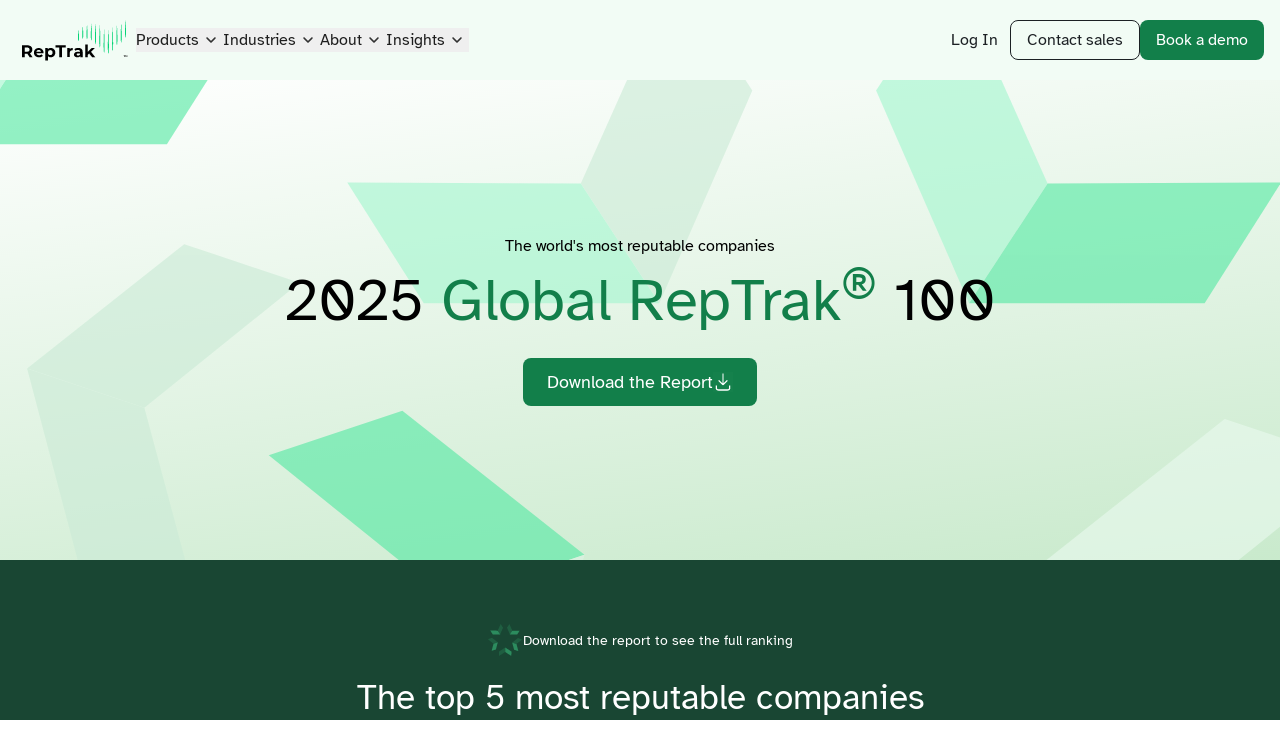

--- FILE ---
content_type: text/html; charset=UTF-8
request_url: https://www.reptrak.com/globalreptrak/?page=3
body_size: 102725
content:
<!DOCTYPE html><html lang="en"><head><meta charSet="utf-8"/><meta http-equiv="x-ua-compatible" content="ie=edge"/><meta name="viewport" content="width=device-width, initial-scale=1, shrink-to-fit=no"/><meta name="generator" content="Gatsby 4.25.8"/><meta data-react-helmet="true" content="" property="og:url"/><meta data-react-helmet="true" content="website" property="og:type"/><meta data-react-helmet="true" content="2025 Global RepTrak® 100" name="title"/><meta data-react-helmet="true" content="The Global RepTrak® 100 is the annual definitive ranking of corporate reputation for the world’s leading companies — showing how stakeholders feel, think, and act towards companies globally. For over a decade, The RepTrak Company™ has ranked the top 100 most reputable companies to celebrate global reputation leaders." name="description"/><meta data-react-helmet="true" content="https://images.ctfassets.net/az51l532ei6u/2SajBgLVGC8LASb2l8OYD6/846dcf455eeeedff1ff8656587d7ffab/SEO_social_image_size.png" name="image"/><meta data-react-helmet="true" content="2025 Global RepTrak® 100" property="og:title"/><meta data-react-helmet="true" content="The Global RepTrak® 100 is the annual definitive ranking of corporate reputation for the world’s leading companies — showing how stakeholders feel, think, and act towards companies globally. For over a decade, The RepTrak Company™ has ranked the top 100 most reputable companies to celebrate global reputation leaders." property="og:description"/><meta data-react-helmet="true" content="https://images.ctfassets.net/az51l532ei6u/2SajBgLVGC8LASb2l8OYD6/846dcf455eeeedff1ff8656587d7ffab/SEO_social_image_size.png" property="og:image"/><meta data-react-helmet="true" content="2025 Global RepTrak® 100" name="twitter:title"/><meta data-react-helmet="true" content="The Global RepTrak® 100 is the annual definitive ranking of corporate reputation for the world’s leading companies — showing how stakeholders feel, think, and act towards companies globally. For over a decade, The RepTrak Company™ has ranked the top 100 most reputable companies to celebrate global reputation leaders." name="twitter:description"/><meta data-react-helmet="true" content="summary_large_image" name="twitter:card"/><meta data-react-helmet="true" content="https://images.ctfassets.net/az51l532ei6u/2SajBgLVGC8LASb2l8OYD6/846dcf455eeeedff1ff8656587d7ffab/SEO_social_image_size.png" name="twitter:image"/><meta name="theme-color" content="#07131c"/><style data-href="/styles.b22ba7dc81770b5ab5db.css" data-identity="gatsby-global-css">@import url(https://fonts.googleapis.com/css?family=Montserrat:300,300i,400,400i,500,500i,600,700,700i,800);@import url(https://cdnjs.cloudflare.com/ajax/libs/font-awesome/4.7.0/css/font-awesome.min.css);
/*! tailwindcss v3.4.3 | MIT License | https://tailwindcss.com*/*,:after,:before{border:0 solid #e5e7eb;box-sizing:border-box}:after,:before{--tw-content:""}:host,html{-webkit-text-size-adjust:100%;font-feature-settings:normal;-webkit-tap-highlight-color:transparent;font-family:Open Sans,sans-serif;font-variation-settings:normal;line-height:1.5;-moz-tab-size:4;-o-tab-size:4;tab-size:4}body{line-height:inherit;margin:0}hr{border-top-width:1px;color:inherit;height:0}abbr:where([title]){-webkit-text-decoration:underline dotted;text-decoration:underline dotted}h1,h2,h3,h4,h5,h6{font-size:inherit;font-weight:inherit}a{color:inherit;text-decoration:inherit}b,strong{font-weight:bolder}code,kbd,pre,samp{font-feature-settings:normal;font-family:ui-monospace,SFMono-Regular,Menlo,Monaco,Consolas,Liberation Mono,Courier New,monospace;font-size:1em;font-variation-settings:normal}small{font-size:80%}sub,sup{font-size:75%;line-height:0;position:relative;vertical-align:baseline}sub{bottom:-.25em}sup{top:-.5em}table{border-collapse:collapse;border-color:inherit;text-indent:0}button,input,optgroup,select,textarea{font-feature-settings:inherit;color:inherit;font-family:inherit;font-size:100%;font-variation-settings:inherit;font-weight:inherit;letter-spacing:inherit;line-height:inherit;margin:0;padding:0}button,select{text-transform:none}button,input:where([type=button]),input:where([type=reset]),input:where([type=submit]){-webkit-appearance:button;background-color:transparent;background-image:none}:-moz-focusring{outline:auto}:-moz-ui-invalid{box-shadow:none}progress{vertical-align:baseline}::-webkit-inner-spin-button,::-webkit-outer-spin-button{height:auto}[type=search]{-webkit-appearance:textfield;outline-offset:-2px}::-webkit-search-decoration{-webkit-appearance:none}::-webkit-file-upload-button{-webkit-appearance:button;font:inherit}summary{display:list-item}blockquote,dd,dl,fieldset,figure,h1,h2,h3,h4,h5,h6,hr,p,pre{margin:0}fieldset,legend{padding:0}menu,ol,ul{list-style:none;margin:0;padding:0}dialog{padding:0}textarea{resize:vertical}input::-moz-placeholder,textarea::-moz-placeholder{color:#9ca3af;opacity:1}input::placeholder,textarea::placeholder{color:#9ca3af;opacity:1}[role=button],button{cursor:pointer}:disabled{cursor:default}audio,canvas,embed,iframe,img,object,svg,video{display:block;vertical-align:middle}img,video{height:auto;max-width:100%}[hidden]{display:none}*,:after,:before{--tw-border-spacing-x:0;--tw-border-spacing-y:0;--tw-translate-x:0;--tw-translate-y:0;--tw-rotate:0;--tw-skew-x:0;--tw-skew-y:0;--tw-scale-x:1;--tw-scale-y:1;--tw-pan-x: ;--tw-pan-y: ;--tw-pinch-zoom: ;--tw-scroll-snap-strictness:proximity;--tw-gradient-from-position: ;--tw-gradient-via-position: ;--tw-gradient-to-position: ;--tw-ordinal: ;--tw-slashed-zero: ;--tw-numeric-figure: ;--tw-numeric-spacing: ;--tw-numeric-fraction: ;--tw-ring-inset: ;--tw-ring-offset-width:0px;--tw-ring-offset-color:#fff;--tw-ring-color:rgba(59,130,246,.5);--tw-ring-offset-shadow:0 0 #0000;--tw-ring-shadow:0 0 #0000;--tw-shadow:0 0 #0000;--tw-shadow-colored:0 0 #0000;--tw-blur: ;--tw-brightness: ;--tw-contrast: ;--tw-grayscale: ;--tw-hue-rotate: ;--tw-invert: ;--tw-saturate: ;--tw-sepia: ;--tw-drop-shadow: ;--tw-backdrop-blur: ;--tw-backdrop-brightness: ;--tw-backdrop-contrast: ;--tw-backdrop-grayscale: ;--tw-backdrop-hue-rotate: ;--tw-backdrop-invert: ;--tw-backdrop-opacity: ;--tw-backdrop-saturate: ;--tw-backdrop-sepia: ;--tw-contain-size: ;--tw-contain-layout: ;--tw-contain-paint: ;--tw-contain-style: }::backdrop{--tw-border-spacing-x:0;--tw-border-spacing-y:0;--tw-translate-x:0;--tw-translate-y:0;--tw-rotate:0;--tw-skew-x:0;--tw-skew-y:0;--tw-scale-x:1;--tw-scale-y:1;--tw-pan-x: ;--tw-pan-y: ;--tw-pinch-zoom: ;--tw-scroll-snap-strictness:proximity;--tw-gradient-from-position: ;--tw-gradient-via-position: ;--tw-gradient-to-position: ;--tw-ordinal: ;--tw-slashed-zero: ;--tw-numeric-figure: ;--tw-numeric-spacing: ;--tw-numeric-fraction: ;--tw-ring-inset: ;--tw-ring-offset-width:0px;--tw-ring-offset-color:#fff;--tw-ring-color:rgba(59,130,246,.5);--tw-ring-offset-shadow:0 0 #0000;--tw-ring-shadow:0 0 #0000;--tw-shadow:0 0 #0000;--tw-shadow-colored:0 0 #0000;--tw-blur: ;--tw-brightness: ;--tw-contrast: ;--tw-grayscale: ;--tw-hue-rotate: ;--tw-invert: ;--tw-saturate: ;--tw-sepia: ;--tw-drop-shadow: ;--tw-backdrop-blur: ;--tw-backdrop-brightness: ;--tw-backdrop-contrast: ;--tw-backdrop-grayscale: ;--tw-backdrop-hue-rotate: ;--tw-backdrop-invert: ;--tw-backdrop-opacity: ;--tw-backdrop-saturate: ;--tw-backdrop-sepia: ;--tw-contain-size: ;--tw-contain-layout: ;--tw-contain-paint: ;--tw-contain-style: }.container{width:100%}@media (min-width:640px){.container{max-width:640px}}@media (min-width:768px){.container{max-width:768px}}@media (min-width:1024px){.container{max-width:1024px}}@media (min-width:1280px){.container{max-width:1280px}}@media (min-width:1024px) and (-webkit-device-pixel-ratio:1.5){.container{max-width:80%}}@media (min-width:1600px) and (-webkit-device-pixel-ratio:1.5){.container{max-width:1280px}}.visible{visibility:visible}.\!collapse{visibility:collapse!important}.collapse{visibility:collapse}.fixed{position:fixed}.absolute{position:absolute}.relative{position:relative}.sticky{position:sticky}.inset-0{inset:0}.\!top-14px{top:14px!important}.-top-1px{top:-1px}.left-0{left:0}.right-0{right:0}.right-3{right:.75rem}.top-0{top:0}.top-1{top:.25rem}.top-10{top:2.5rem}.top-13px{top:13px}.top-22px{top:22px}.z-10{z-index:10}.z-20{z-index:20}.z-30{z-index:30}.z-50{z-index:50}.col-span-12{grid-column:span 12/span 12}.col-start-1{grid-column-start:1}.col-start-2{grid-column-start:2}.col-end-2{grid-column-end:2}.col-end-3{grid-column-end:3}.row-start-1{grid-row-start:1}.row-end-2{grid-row-end:2}.m-0{margin:0}.m-auto{margin:auto}.-mx-2{margin-left:-.5rem;margin-right:-.5rem}.-mx-4{margin-left:-1rem;margin-right:-1rem}.mx-3{margin-left:.75rem;margin-right:.75rem}.mx-auto{margin-left:auto;margin-right:auto}.my-2{margin-bottom:.5rem;margin-top:.5rem}.my-6{margin-bottom:1.5rem;margin-top:1.5rem}.-mb-2{margin-bottom:-.5rem}.-ml-4{margin-left:-1rem}.-ml-8{margin-left:-2rem}.-mt-8{margin-top:-2rem}.-mt-9{margin-top:-2.25rem}.mb-0{margin-bottom:0}.mb-10{margin-bottom:2.5rem}.mb-2{margin-bottom:.5rem}.mb-24{margin-bottom:6rem}.mb-3{margin-bottom:.75rem}.mb-4{margin-bottom:1rem}.mb-5{margin-bottom:1.25rem}.mb-6{margin-bottom:1.5rem}.mb-7{margin-bottom:1.75rem}.mb-8{margin-bottom:2rem}.mb-9{margin-bottom:2.25rem}.ml-2{margin-left:.5rem}.ml-3{margin-left:.75rem}.mr-1{margin-right:.25rem}.mr-4{margin-right:1rem}.mt-0{margin-top:0}.mt-10{margin-top:2.5rem}.mt-12{margin-top:3rem}.mt-14{margin-top:3.5rem}.mt-2{margin-top:.5rem}.mt-20{margin-top:80px}.mt-3{margin-top:.75rem}.mt-4{margin-top:1rem}.mt-5{margin-top:1.25rem}.mt-6{margin-top:1.5rem}.mt-8{margin-top:2rem}.mt-auto{margin-top:auto}.block{display:block}.inline-block{display:inline-block}.flex{display:flex}.inline-flex{display:inline-flex}.table{display:table}.grid{display:grid}.hidden{display:none}.aspect-square{aspect-ratio:1/1}.h-0{height:0}.h-11px{height:11px}.h-20{height:80px}.h-24px{height:24px}.h-3{height:.75rem}.h-32px{height:32px}.h-40px{height:40px}.h-48px{height:48px}.h-4px{height:4px}.h-6{height:1.5rem}.h-8{height:2rem}.h-auto{height:auto}.h-full{height:100%}.h-full-woHeader{height:calc(100% - 80px)}.max-h-320px{max-height:320px}.max-h-\[48px\]{max-height:48px}.max-h-full{max-height:100%}.min-h-480px{min-height:480px}.w-11px{width:11px}.w-200px{width:200px}.w-24px{width:24px}.w-3{width:.75rem}.w-32{width:128px}.w-32px{width:32px}.w-40{width:10rem}.w-44px{width:44px}.w-48px{width:48px}.w-6{width:1.5rem}.w-6\/12{width:50%}.w-8{width:2rem}.w-80px{width:80px}.w-\[150px\]{width:150px}.w-\[64px\]{width:64px}.w-auto{width:auto}.w-full{width:100%}.w-max{width:-moz-max-content;width:max-content}.min-w-200px{min-width:200px}.min-w-20px{min-width:20px}.min-w-\[230px\]{min-width:230px}.max-w-350px{max-width:350px}.max-w-760px{max-width:760px}.max-w-\[120px\]{max-width:120px}.max-w-\[130px\]{max-width:130px}.max-w-\[144px\]{max-width:144px}.max-w-\[200px\]{max-width:200px}.max-w-\[300px\]{max-width:300px}.max-w-\[36px\]{max-width:36px}.max-w-\[768px\]{max-width:768px}.max-w-fit{max-width:-moz-fit-content;max-width:fit-content}.max-w-full{max-width:100%}.max-w-sm{max-width:24rem}.flex-66\%{flex:0 0 66.66%}.flex-none{flex:none}.flex-grow,.grow{flex-grow:1}.translate-x-1\/2{--tw-translate-x:50%}.-rotate-45,.translate-x-1\/2{transform:translate(var(--tw-translate-x),var(--tw-translate-y)) rotate(var(--tw-rotate)) skewX(var(--tw-skew-x)) skewY(var(--tw-skew-y)) scaleX(var(--tw-scale-x)) scaleY(var(--tw-scale-y))}.-rotate-45{--tw-rotate:-45deg}.rotate-0{--tw-rotate:0deg}.rotate-0,.rotate-180{transform:translate(var(--tw-translate-x),var(--tw-translate-y)) rotate(var(--tw-rotate)) skewX(var(--tw-skew-x)) skewY(var(--tw-skew-y)) scaleX(var(--tw-scale-x)) scaleY(var(--tw-scale-y))}.rotate-180{--tw-rotate:180deg}.rotate-45{--tw-rotate:45deg;transform:translate(var(--tw-translate-x),var(--tw-translate-y)) rotate(var(--tw-rotate)) skewX(var(--tw-skew-x)) skewY(var(--tw-skew-y)) scaleX(var(--tw-scale-x)) scaleY(var(--tw-scale-y))}@keyframes fadeIn{0%{opacity:0}to{opacity:1}}.animate-fadeIn{animation:fadeIn .3s forwards}.cursor-pointer{cursor:pointer}.touch-pan-y{--tw-pan-y:pan-y;touch-action:var(--tw-pan-x) var(--tw-pan-y) var(--tw-pinch-zoom)}.resize{resize:both}.appearance-none{-webkit-appearance:none;-moz-appearance:none;appearance:none}.grid-cols-12{grid-template-columns:repeat(12,minmax(0,1fr))}.grid-cols-2{grid-template-columns:repeat(2,minmax(0,1fr))}.grid-cols-3{grid-template-columns:repeat(3,minmax(0,1fr))}.grid-rows-\[0fr\]{grid-template-rows:0fr}.grid-rows-\[1fr\]{grid-template-rows:1fr}.flex-row{flex-direction:row}.flex-row-reverse{flex-direction:row-reverse}.flex-col{flex-direction:column}.flex-wrap{flex-wrap:wrap}.items-start{align-items:flex-start}.items-end{align-items:flex-end}.items-center{align-items:center}.justify-center{justify-content:center}.justify-between{justify-content:space-between}.justify-around{justify-content:space-around}.gap-1{gap:.25rem}.gap-10{gap:2.5rem}.gap-12{gap:3rem}.gap-16{gap:4rem}.gap-2{gap:8px}.gap-20{gap:80px}.gap-3{gap:.75rem}.gap-4{gap:16px}.gap-5{gap:1.25rem}.gap-8{gap:2rem}.space-y-4>:not([hidden])~:not([hidden]){--tw-space-y-reverse:0;margin-bottom:calc(1rem*var(--tw-space-y-reverse));margin-top:calc(1rem*(1 - var(--tw-space-y-reverse)))}.self-start{align-self:flex-start}.overflow-hidden{overflow:hidden}.overflow-x-auto{overflow-x:auto}.overflow-y-auto{overflow-y:auto}.overflow-x-scroll{overflow-x:scroll}.\!rounded-full{border-radius:9999px!important}.rounded{border-radius:.25rem}.rounded-2xl{border-radius:1rem}.rounded-full{border-radius:9999px}.rounded-lg{border-radius:.5rem}.rounded-md{border-radius:.375rem}.rounded-xl{border-radius:.75rem}.border{border-width:1px}.border-2{border-width:2px}.border-x-0{border-left-width:0;border-right-width:0}.border-b{border-bottom-width:1px}.border-b-0{border-bottom-width:0}.border-l-\[1px\]{border-left-width:1px}.border-t{border-top-width:1px}.border-t-\[2px\]{border-top-width:2px}.border-solid{border-style:solid}.border-accent-5-alpha{border-color:rgba(17,254,147,.15)}.border-gray-200{--tw-border-opacity:1;border-color:rgb(229 231 235/var(--tw-border-opacity))}.border-green-10{--tw-border-opacity:1;border-color:rgb(18 127 74/var(--tw-border-opacity))}.border-grey-200{--tw-border-opacity:1;border-color:rgb(229 231 235/var(--tw-border-opacity))}.border-neutral-6-alpha{border-color:rgba(1,1,46,.13)}.border-overlay-green{border-color:rgba(17,254,147,.15)}.border-overlay-grey{border-color:rgba(213,234,254,.24)}.border-rt-rating-strong{--tw-border-opacity:1;border-color:rgb(5 212 119/var(--tw-border-opacity))}.bg-accent-2{--tw-bg-opacity:1;background-color:rgb(242 252 245/var(--tw-bg-opacity))}.bg-accent-4{--tw-bg-opacity:1;background-color:rgb(20 49 37/var(--tw-bg-opacity))}.bg-accent-7{--tw-bg-opacity:1;background-color:rgb(31 94 65/var(--tw-bg-opacity))}.bg-black-andel{--tw-bg-opacity:1;background-color:rgb(30 30 30/var(--tw-bg-opacity))}.bg-gray-200{--tw-bg-opacity:1;background-color:rgb(229 231 235/var(--tw-bg-opacity))}.bg-grey-smooth{--tw-bg-opacity:1;background-color:rgb(250 251 253/var(--tw-bg-opacity))}.bg-new-green-darker{--tw-bg-opacity:1;background-color:rgb(25 70 51/var(--tw-bg-opacity))}.bg-new-green-lightest{--tw-bg-opacity:1;background-color:rgb(48 164 108/var(--tw-bg-opacity))}.bg-overlay{background-color:rgba(0,0,0,.25)}.bg-rt-green{--tw-bg-opacity:1;background-color:rgb(5 212 119/var(--tw-bg-opacity))}.bg-rt-purple{--tw-bg-opacity:1;background-color:rgb(88 103 255/var(--tw-bg-opacity))}.bg-rt-white{--tw-bg-opacity:1;background-color:rgb(255 255 255/var(--tw-bg-opacity))}.bg-transparent{background-color:transparent}.bg-white{--tw-bg-opacity:1;background-color:rgb(255 255 255/var(--tw-bg-opacity))}.bg-arrowDownWhite{background-image:url("data:image/svg+xml;charset=utf-8,%3Csvg xmlns='http://www.w3.org/2000/svg' width='18' height='18' fill='none'%3E%3Cpath fill='%23fff' fill-opacity='.01' d='M0 0h18v18H0z'/%3E%3Cpath fill='%23EDEEF0' fill-rule='evenodd' d='M3.762 7.39a.6.6 0 0 1 .848-.028L9 11.478l4.39-4.116a.6.6 0 0 1 .82.876l-4.8 4.5a.6.6 0 0 1-.82 0l-4.8-4.5a.6.6 0 0 1-.028-.848Z' clip-rule='evenodd'/%3E%3C/svg%3E")}.bg-main-gradient{background-image:linear-gradient(166deg,#fff 10.1%,#bfe6c3 100.17%)}.bg-right-3{background-position:center right 12px}.bg-no-repeat{background-repeat:no-repeat}.object-contain{-o-object-fit:contain;object-fit:contain}.object-cover{-o-object-fit:cover;object-fit:cover}.p-11px{padding:11px}.p-2{padding:.5rem}.p-3{padding:.75rem}.p-4{padding:1rem}.p-5{padding:1.25rem}.p-6{padding:1.5rem}.p-8{padding:2rem}.p-section{padding:3rem}.\!px-8{padding-left:2rem!important;padding-right:2rem!important}.px-1{padding-left:.25rem;padding-right:.25rem}.px-16{padding-left:4rem;padding-right:4rem}.px-2{padding-left:.5rem;padding-right:.5rem}.px-4{padding-left:1rem;padding-right:1rem}.px-5{padding-left:1.25rem;padding-right:1.25rem}.px-8{padding-left:2rem;padding-right:2rem}.py-0{padding-bottom:0;padding-top:0}.py-1{padding-bottom:.25rem;padding-top:.25rem}.py-12{padding-bottom:3rem;padding-top:3rem}.py-4{padding-bottom:1rem;padding-top:1rem}.py-5{padding-bottom:1.25rem;padding-top:1.25rem}.py-section{padding-bottom:3rem;padding-top:3rem}.pb-0{padding-bottom:0}.pb-12{padding-bottom:3rem}.pb-24{padding-bottom:6rem}.pb-4{padding-bottom:1rem}.pl-4{padding-left:1rem}.pl-8{padding-left:2rem}.pl-px{padding-left:1px}.pr-8{padding-right:2rem}.pt-10{padding-top:2.5rem}.pt-12{padding-top:3rem}.pt-2{padding-top:.5rem}.pt-3{padding-top:.75rem}.pt-8{padding-top:2rem}.text-left{text-align:left}.text-center{text-align:center}.font-atkinson{font-family:Atkinson Hyperlegible}.font-mont{font-family:Montserrat,serif}.text-17px{font-size:17px}.text-18px{font-size:18px}.text-22px{font-size:22px}.text-3xl{font-size:1.875rem;line-height:2.25rem}.text-h1{font-size:3.75rem;line-height:1}.text-lg{font-size:1.125rem;line-height:1.75rem}.text-rt-2l{font-size:2.625rem}.text-rt-2m{font-size:1.75rem}.text-rt-l{font-size:2.2rem}.text-rt-m{font-size:1.5rem}.text-rt-s{font-size:.875rem}.text-rt-xl{font-size:3.75rem}.text-rt-xs{font-size:.75rem}.text-xl{font-size:1.25rem;line-height:1.75rem}.text-xxs{font-size:.675rem}.font-bold{font-weight:700}.font-med{font-weight:500}.font-medium,.font-semibold{font-weight:600}.uppercase{text-transform:uppercase}.leading-10{line-height:2.5rem}.leading-9{line-height:2.25rem}.leading-none{line-height:1}.leading-tight{line-height:1.25}.tracking-wider{letter-spacing:.05em}.text-accent-10{--tw-text-opacity:1;color:rgb(18 127 74/var(--tw-text-opacity))}.text-accent-10-alpha{color:rgba(0,131,71,.84)}.text-accent-9-alpha{color:rgba(0,143,74,.81)}.text-black{--tw-text-opacity:1;color:rgb(0 0 0/var(--tw-text-opacity))}.text-black-andel{--tw-text-opacity:1;color:rgb(30 30 30/var(--tw-text-opacity))}.text-grey-400{--tw-text-opacity:1;color:rgb(156 163 175/var(--tw-text-opacity))}.text-grey-500{--tw-text-opacity:1;color:rgb(107 114 128/var(--tw-text-opacity))}.text-grey-desc{--tw-text-opacity:1;color:rgb(103 116 137/var(--tw-text-opacity))}.text-neutral-10-alpha{color:rgba(0,4,24,.51)}.text-neutral-8{--tw-text-opacity:1;color:rgb(185 187 198/var(--tw-text-opacity))}.text-new-black{--tw-text-opacity:1;color:rgb(28 32 36/var(--tw-text-opacity))}.text-new-green{--tw-text-opacity:1;color:rgb(14 106 62/var(--tw-text-opacity))}.text-rt-medium-gray{--tw-text-opacity:1;color:rgb(59 71 89/var(--tw-text-opacity))}.text-rt-rating-strong{--tw-text-opacity:1;color:rgb(5 212 119/var(--tw-text-opacity))}.text-white{--tw-text-opacity:1;color:rgb(255 255 255/var(--tw-text-opacity))}.overline{text-decoration-line:overline}.opacity-0{opacity:0}.opacity-30{opacity:.3}.shadow-default{--tw-shadow:0px 2.221px 11.105px 0px rgba(21,27,38,.1);--tw-shadow-colored:0px 2.221px 11.105px 0px var(--tw-shadow-color)}.shadow-default,.shadow-menuDropdown{box-shadow:var(--tw-ring-offset-shadow,0 0 #0000),var(--tw-ring-shadow,0 0 #0000),var(--tw-shadow)}.shadow-menuDropdown{--tw-shadow:0px 24px 32px 4px rgba(167,174,186,.12);--tw-shadow-colored:0px 24px 32px 4px var(--tw-shadow-color)}.outline-dashed{outline-style:dashed}.outline-1{outline-width:1px}.outline-offset-4{outline-offset:4px}.filter{filter:var(--tw-blur) var(--tw-brightness) var(--tw-contrast) var(--tw-grayscale) var(--tw-hue-rotate) var(--tw-invert) var(--tw-saturate) var(--tw-sepia) var(--tw-drop-shadow)}.transition-all{transition-duration:.15s;transition-property:all;transition-timing-function:cubic-bezier(.4,0,.2,1)}.transition-colors{transition-duration:.15s;transition-property:color,background-color,border-color,text-decoration-color,fill,stroke;transition-timing-function:cubic-bezier(.4,0,.2,1)}.transition-opacity{transition-duration:.15s;transition-property:opacity;transition-timing-function:cubic-bezier(.4,0,.2,1)}.transition-transform{transition-duration:.15s;transition-property:transform;transition-timing-function:cubic-bezier(.4,0,.2,1)}.duration-300{transition-duration:.3s}.ease-in-out{transition-timing-function:cubic-bezier(.4,0,.2,1)}.inner{margin-left:auto;margin-right:auto;max-width:1280px;padding-left:1rem;padding-right:1rem}@media (min-width:768px){.inner{padding-left:1.5rem;padding-right:1.5rem}}.inner-small{margin-left:auto;margin-right:auto;max-width:1100px;padding-left:1rem;padding-right:1rem}@media (min-width:768px){.inner-small{padding-left:1.5rem;padding-right:1.5rem}}.inner-smaller{margin-left:auto;margin-right:auto;max-width:760px;padding-left:1rem;padding-right:1rem}@media (min-width:768px){.inner-smaller{padding-left:1.5rem;padding-right:1.5rem}}.aspect-square{aspect-ratio:1}.shrink-0{flex-shrink:0}.grow{flex-grow:1}.btn-new{font-size:1rem;line-height:1.375;min-height:48px}@media (min-width:768px){.btn-new{font-size:18px}}.btn-new{align-items:center;background-color:var(--color-bg-accent,#127f4a);border-radius:.5rem;cursor:pointer;display:inline-flex;font-family:Atkinson Hyperlegible;font-weight:400;gap:.75rem;padding:.5rem 1.5rem;text-align:center;text-decoration-line:none;transition-duration:.15s;transition-property:all;transition-timing-function:cubic-bezier(.4,0,.2,1)}.btn-new,.btn-new svg{color:var(--color-text-accent,#fff)}.btn-new:focus,.btn-new:hover{background-color:var(--color-bg-accent-hover,#0e6a3e);color:var(--color-text-accent-hover,#fff)}.btn-new--small{font-size:1rem;min-height:40px;padding:.25rem 1rem}.btn-new:active{transform:scale(1.05)}.btn-new--outline{background-color:transparent;border-color:rgba(0,147,77,.64);border-width:1px;color:rgba(0,107,59,.91)}.btn-new--outline:focus,.btn-new--outline:hover{--tw-text-opacity:1;background-color:rgba(0,107,59,.91);color:rgb(255 255 255/var(--tw-text-opacity))}.btn-new--black{--tw-border-opacity:1;border-color:rgb(28 32 36/var(--tw-border-opacity))}.btn-new--black,.btn-new--black:hover{--tw-text-opacity:1;color:rgb(28 32 36/var(--tw-text-opacity))}.btn-new--black:focus,.btn-new--black:hover{background-color:rgba(1,6,47,.17);border-color:rgba(1,6,47,.17)}.btn-new--black:focus{--tw-text-opacity:1;color:rgb(28 32 36/var(--tw-text-opacity))}.btn-new--accent-10{--tw-bg-opacity:1;background-color:rgb(18 127 74/var(--tw-bg-opacity))}[class*=theme--]{background-color:var(--color-bg);color:var(--color-text)}[class*=theme--] h1:not(.plain),[class*=theme--] h2:not(.plain),[class*=theme--] h3:not(.plain),[class*=theme--] h4:not(.plain),[class*=theme--] h5:not(.plain),[class*=theme--] h6:not(.plain){color:var(--color-heading,var(--color-text))}[class*=theme--] .text-emphasis{color:var(--color-text-emphasis)}[class*=theme--] .theme--knockout{background-color:var(--color-bg-knockout);color:var(--color-text-knockout)}[class*=theme--] a:not(.btn):not(.btn-new){text-decoration:underline}[class*=theme--] .border-base{border-color:var(--color-border,rgba(1,1,46,.13))}[class*=theme--] .border-accent{border-color:var(--color-border-accent,#05d477)}.theme--white{--color-bg:#fff;--color-text:#000;--color-text-emphasis:#127f4a;--color-text-knockout:#fff;--color-bg-knockout:#193b2d}.theme--passthrough{--color-bg:#fff}.theme--blush{--color-bg:#fefdfb;--color-bg-knockout:#127f4a;--color-heading:#000;--color-text:#000;--color-text-emphasis:#0e6a3e;--color-text-knockout:#fefdfb;--color-text-hover:#0e6a3e;--color-border:#0e6a3e50;--color-text-accent:#fff;--color-bg-accent:#127f4a;--color-bg-accent-hover:#0e6a3e;--color-text-accent-hover:#fff}.theme--amber-light{--color-bg:#fff9ed;--color-bg-knockout:#ffdc96;--color-heading:#000;--color-text:#000;--color-text-emphasis:#915930;--color-text-hover:#915930;--color-border:#91593050;--color-text-accent:#4f3422;--color-bg-accent:#ffdc96;--color-bg-accent-hover:#ffc53d;--color-text-accent-hover:#4f3422;--color-border-accent:#ffc53d}.theme--light-green{--color-bg:#f2fcf5;--color-bg-knockout:#193b2d;--color-heading:#000;--color-text:#000;--color-text-emphasis:#0e6a3e;--color-text-knockout:#f2fcf5;--color-text-hover:#000;--color-border:#0e6a3e50;--color-text-accent:#fff;--color-bg-accent:#127f4a;--color-bg-accent-hover:#0e6a3e;--color-text-accent-hover:#fff}.theme--light-blue{--color-bg:#e6eeff;--color-bg-knockout:#161650;--color-heading:#000;--color-text:#000;--color-text-emphasis:#262a89;--color-text-knockout:#e6eeff;--color-text-hover:#161650;--color-border:#262a8950;--color-text-accent:#fff;--color-bg-accent:#2526ae;--color-bg-accent-hover:#262a89;--color-text-accent-hover:#fff;--color-border-accent:#3638f5}.theme--amber{--color-bg:#fff3d0;--color-bg-knockout:#ffba1a;--color-heading:#000;--color-text:#000;--color-text-emphasis:#915930;--color-text-hover:#915930;--color-border:#91593050;--color-text-accent:#4f3422;--color-bg-accent:#ffba1a;--color-bg-accent-hover:#ffc53d;--color-text-accent-hover:#4f3422;--color-border-accent:#ffba1a}.theme--green{--color-bg:#0e6a3e;--color-bg-knockout:#e9f9ee;--color-heading:#fff;--color-text:#fff;--color-text-emphasis:#5ae9a6;--color-text-knockout:#0e6a3e;--color-text-hover:#0e6a3e;--color-text-accent:#fbfefc;--color-bg-accent:#1aa963;--color-bg-accent-hover:#1aa96381;--color-text-accent-hover:#fbfefc;--color-border:#a6f6d064;--color-border-accent:#5ae9a6}.theme--blue{--color-bg:#262a89;--color-bg-knockout:#e6eeff;--color-heading:#fff;--color-text:#fff;--color-text-emphasis:#94b8ff;--color-text-knockout:#262a89;--color-text-hover:#262a89;--color-border:#262a8950;--color-text-accent:#f8faff;--color-bg-accent:#3638f5;--color-bg-accent-hover:#3638f581;--color-text-accent-hover:#f8faff;--color-border:#758bff64;--color-border-accent:#5867ff}.theme--dark-green{--color-bg:#173a2a;--color-bg-knockout:#ffecb7;--color-heading:#ffecb7;--color-text:#fff;--color-text-emphasis:#f5d08c;--color-text-knockout:#173a2a;--color-text-hover:#fff;--color-text-accent:#0e6a3e;--color-bg-accent:#fff9ed;--color-bg-accent-hover:#fff3d0;--color-text-accent-hover:#0e6a3e;--color-border:#f9f9fb64;--color-border-accent:#e4bb78}.theme--dark-blue{--color-bg:#161650;--color-bg-knockout:#f8faff;--color-heading:#fff;--color-text:#fff;--color-text-emphasis:#758bff;--color-text-knockout:#161650;--color-text-hover:#fff;--color-text-accent:#fff;--color-bg-accent:#2526ae;--color-bg-accent-hover:#262a89;--color-text-accent-hover:#fff;--color-border:#f9f9fb64;--color-border-accent:#5867ff}.scrollbar--transparent{scrollbar-color:#ccc transparent!important}@media (min-width:768px){.md\:theme--none{--color-bg:inherit;--color-bg-knockout:inherit;--color-text:inherit;--color-text-emphasis:inherit;--color-text-knockout:inherit;--color-heading:inherit;--color-text-hover:inherit;--color-border:inherit;--color-text-accent:inherit;--color-bg-accent:inherit;--color-bg-accent-hover:inherit;--color-text-accent-hover:inherit;--color-border-accent:inherit}}html{scroll-behavior:smooth}main p{font-weight:300}main p b{font-weight:500}table{border:1px solid #e5e7eb;border-radius:.2rem;max-width:90vw}table thead{background-color:#f9fafb}table tr td,table tr th{padding:.5rem 1rem}table tr+tr{border-top:1px solid #e5e7eb}.dropdown__popup{max-width:calc(90vw - 2rem)}.dropdown__popup li .dropdown__item{overflow:hidden;text-overflow:ellipsis;white-space:nowrap}.acordion-packages-item__body{overflow:visible!important}@media (min-width:768px){.py-section:has(+.SectionDuplex .md\:-mt-32){padding-bottom:120px}}.duplex-fix>:is(h2,h3){line-height:1}.hover\:gap-4:hover{gap:16px}.hover\:bg-neutral-7-alpha:hover{background-color:rgba(1,6,47,.17)}.hover\:bg-overlay:hover{background-color:rgba(0,0,0,.25)}.hover\:bg-overlay-dark:hover{background-color:rgba(0,0,0,.4)}.hover\:text-accent-10-alpha:hover{color:rgba(0,131,71,.84)}.hover\:underline:hover{text-decoration-line:underline}.hover\:opacity-100:hover{opacity:1}.hover\:opacity-60:hover{opacity:.6}.hover\:outline-double:hover{outline-style:double}.focus\:gap-4:focus{gap:16px}.focus\:bg-neutral-7-alpha:focus{background-color:rgba(1,6,47,.17)}.focus\:bg-overlay:focus{background-color:rgba(0,0,0,.25)}.focus\:text-accent-10-alpha:focus{color:rgba(0,131,71,.84)}.focus\:underline:focus{text-decoration-line:underline}.focus\:opacity-60:focus{opacity:.6}.group:hover .group-hover\:ml-1{margin-left:.25rem}@media (min-width:640px){.sm\:block{display:block}.sm\:max-w-\[250px\]{max-width:250px}.sm\:p-10{padding:2.5rem}.sm\:p-4{padding:1rem}.sm\:px-4{padding-left:1rem;padding-right:1rem}}@media (min-width:768px){.md\:col-span-5{grid-column:span 5/span 5}.md\:col-span-7{grid-column:span 7/span 7}.md\:-mt-32{margin-top:-128px}.md\:mb-16{margin-bottom:4rem}.md\:ml-10{margin-left:2.5rem}.md\:block{display:block}.md\:inline-block{display:inline-block}.md\:inline{display:inline}.md\:flex{display:flex}.md\:grid{display:grid}.md\:hidden{display:none}.md\:w-155px{width:155px}.md\:w-6\/12{width:50%}.md\:w-60px{width:60px}.md\:w-auto{width:auto}.md\:max-w-full{max-width:100%}.md\:flex-33\%{flex:0 0 33.33%}.md\:scroll-mt-56{scroll-margin-top:14rem}.md\:grid-cols-1-2{grid-template-columns:1fr 2fr}.md\:grid-cols-2{grid-template-columns:repeat(2,minmax(0,1fr))}.md\:grid-cols-3{grid-template-columns:repeat(3,minmax(0,1fr))}.md\:grid-cols-4{grid-template-columns:repeat(4,minmax(0,1fr))}.md\:flex-row{flex-direction:row}.md\:flex-row-reverse{flex-direction:row-reverse}.md\:items-start{align-items:flex-start}.md\:justify-start{justify-content:flex-start}.md\:justify-between{justify-content:space-between}.md\:gap-14{gap:3.5rem}.md\:gap-16{gap:4rem}.md\:gap-20{gap:80px}.md\:gap-3{gap:.75rem}.md\:gap-5{gap:1.25rem}.md\:gap-6{gap:1.5rem}.md\:rounded-md{border-radius:.375rem}.md\:rounded-none{border-radius:0}.md\:border{border-width:1px}.md\:border-0{border-width:0}.md\:border-overlay-green{border-color:rgba(17,254,147,.15)}.md\:bg-transparent{background-color:transparent}.md\:p-0{padding:0}.md\:p-3{padding:.75rem}.md\:p-6{padding:1.5rem}.md\:px-10{padding-left:2.5rem;padding-right:2.5rem}.md\:px-12{padding-left:3rem;padding-right:3rem}.md\:px-5{padding-left:1.25rem;padding-right:1.25rem}.md\:py-16{padding-bottom:4rem;padding-top:4rem}.md\:pb-0{padding-bottom:0}.md\:pt-16{padding-top:4rem}.md\:text-left{text-align:left}.md\:text-center{text-align:center}.md\:text-18px{font-size:18px}.md\:text-4xl{font-size:2.25rem;line-height:2.5rem}.md\:text-rt-l{font-size:2.2rem}.md\:text-rt-m{font-size:1.5rem}.md\:text-rt-xl{font-size:3.75rem}}@media (min-width:1024px){.lg\:order-first{order:-9999}.lg\:mt-0{margin-top:0}.lg\:block{display:block}.lg\:flex{display:flex}.lg\:hidden{display:none}.lg\:w-1\/2{width:50%}.lg\:w-2\/5{width:40%}.lg\:w-3\/5{width:60%}.lg\:w-auto{width:auto}.lg\:flex-25\%{flex:0 0 25%}.lg\:justify-start{justify-content:flex-start}.lg\:p-20{padding:80px}.lg\:\!px-4{padding-left:1rem!important;padding-right:1rem!important}.lg\:py-36{padding-bottom:9rem;padding-top:9rem}.lg\:pl-24{padding-left:6rem}.lg\:pl-8{padding-left:2rem}.lg\:pr-24{padding-right:6rem}.lg\:pr-8{padding-right:2rem}.lg\:text-left{text-align:left}.lg\:text-19px{font-size:19px}.lg\:text-3\.6xl{font-size:2.25rem;line-height:60px}.lg\:text-3xl{font-size:1.875rem;line-height:2.25rem}.lg\:text-4\.5xl{font-size:2.75rem;line-height:4rem}}@media (min-width:1280px){.xl\:flex-20\%{flex:0 0 20%}}.rtl\:text-right:where([dir=rtl],[dir=rtl] *){text-align:right}@font-face{font-display:swap;font-family:Atkinson Hyperlegible;font-style:normal;font-weight:400;src:url([data-uri]) format("woff2"),url([data-uri]) format("woff");unicode-range:u+0100-02af,u+0304,u+0308,u+0329,u+1e00-1e9f,u+1ef2-1eff,u+2020,u+20a0-20ab,u+20ad-20c0,u+2113,u+2c60-2c7f,u+a720-a7ff}@font-face{font-display:swap;font-family:Atkinson Hyperlegible;font-style:normal;font-weight:400;src:url(/static/atkinson-hyperlegible-latin-400-normal-39417367415e7eb8d5109626d89a0b69.woff2) format("woff2"),url(/static/atkinson-hyperlegible-latin-400-normal-9072c7d65a3b401596077474c2a13de2.woff) format("woff");unicode-range:u+00??,u+0131,u+0152-0153,u+02bb-02bc,u+02c6,u+02da,u+02dc,u+0304,u+0308,u+0329,u+2000-206f,u+2074,u+20ac,u+2122,u+2191,u+2193,u+2212,u+2215,u+feff,u+fffd}@font-face{font-display:swap;font-family:Atkinson Hyperlegible;font-style:normal;font-weight:700;src:url([data-uri]) format("woff2"),url([data-uri]) format("woff");unicode-range:u+0100-02af,u+0304,u+0308,u+0329,u+1e00-1e9f,u+1ef2-1eff,u+2020,u+20a0-20ab,u+20ad-20c0,u+2113,u+2c60-2c7f,u+a720-a7ff}@font-face{font-display:swap;font-family:Atkinson Hyperlegible;font-style:normal;font-weight:700;src:url(/static/atkinson-hyperlegible-latin-700-normal-387e120b24f9ab5a75cd052036dee787.woff2) format("woff2"),url(/static/atkinson-hyperlegible-latin-700-normal-82be9b81666b49a062004ace92ff5934.woff) format("woff");unicode-range:u+00??,u+0131,u+0152-0153,u+02bb-02bc,u+02c6,u+02da,u+02dc,u+0304,u+0308,u+0329,u+2000-206f,u+2074,u+20ac,u+2122,u+2191,u+2193,u+2212,u+2215,u+feff,u+fffd}.btn{--tw-text-opacity:1;--tw-bg-opacity:1;background-color:rgb(255 255 255/var(--tw-bg-opacity));border-radius:.5rem;color:rgb(0 0 0/var(--tw-text-opacity));cursor:pointer;display:inline-block;font-family:Montserrat,serif;font-size:15px;font-weight:600;letter-spacing:0;padding:1rem;text-align:center;text-decoration-line:none;transition-duration:.15s;transition-property:all;transition-timing-function:cubic-bezier(.4,0,.2,1);white-space:normal}@media (min-width:768px){.btn{line-height:3.375rem;min-height:3.375rem;padding-bottom:.25rem;padding-top:.25rem;white-space:nowrap}}.btn:focus,.btn:hover{--tw-brightness:brightness(.9);filter:var(--tw-blur) var(--tw-brightness) var(--tw-contrast) var(--tw-grayscale) var(--tw-hue-rotate) var(--tw-invert) var(--tw-saturate) var(--tw-sepia) var(--tw-drop-shadow)}.btn--green,.btn--green-black,.btn--primary{color:rgb(0 0 0/var(--tw-text-opacity))}.btn--green,.btn--green-black,.btn--green-white,.btn--primary{--tw-bg-opacity:1;--tw-text-opacity:1;background-color:rgb(5 212 119/var(--tw-bg-opacity))}.btn--green-white{color:rgb(255 255 255/var(--tw-text-opacity))}.btn--primary:focus,.btn--primary:hover{--tw-bg-opacity:1;background-color:rgb(255 255 255/var(--tw-bg-opacity));filter:none}.btn--purple,.btn--secondary{background-color:rgb(88 103 255/var(--tw-bg-opacity))}.btn--grey,.btn--purple,.btn--secondary,.btn--tertiary{--tw-bg-opacity:1;--tw-text-opacity:1;color:rgb(255 255 255/var(--tw-text-opacity))}.btn--grey,.btn--tertiary{background-color:rgb(101 118 135/var(--tw-bg-opacity));filter:none}.btn--light:focus,.btn--light:hover{--tw-bg-opacity:1;--tw-text-opacity:1;background-color:rgb(0 0 0/var(--tw-bg-opacity));color:rgb(255 255 255/var(--tw-text-opacity));filter:none}.btn--small{font-size:12px;height:40px;line-height:40px;padding:0 20px}.btn--large{display:flex;margin-left:.5rem;margin-right:.5rem}@media (min-width:768px){.btn--large{margin-left:0;margin-right:0}}.btn--large .btn{margin-left:auto;margin-right:auto;width:100%}@media (min-width:375px){.btn--large .btn{width:18rem}}@media (min-width:640px){.btn--large .btn{width:50%}}@media (min-width:768px){.btn--large .btn{font-size:1.5rem;line-height:3.375rem;margin-left:0;margin-right:0;padding:.75rem 3.5rem;width:auto}}.btn--rounded{border-radius:28px;padding:0 30px}.btn--icon-only{border-radius:9999px;height:4rem;width:4rem}.btn--icon-only>*{align-items:center;display:flex;margin:auto}.btn--icon-only svg,.btn--icon-text svg{height:1.5rem;margin-bottom:auto;margin-top:auto;width:1.5rem}.btn--icon-text>span{align-items:center;display:flex}.btn--icon-text>span>*{margin-left:.5rem}.btn--cta-left{display:flex;justify-content:flex-start}.btn--cta-center{display:flex;justify-content:center}.btn--cta-right{display:flex;justify-content:flex-end}.btn--cta{display:flex;margin-left:.5rem;margin-right:.5rem}@media (min-width:768px){.btn--cta{margin-left:0;margin-right:0}}.btn--cta .btn{margin-left:auto;margin-right:auto;width:100%}@media (min-width:375px){.btn--cta .btn{width:18rem}}@media (min-width:640px){.btn--cta .btn{width:50%}}@media (min-width:768px){.btn--cta .btn{margin-left:0;margin-right:0;padding:.75rem 3rem;width:auto}}.btn.btn--purple-outline{--tw-bg-opacity:1;--tw-text-opacity:1;background-color:rgb(225 228 255/var(--tw-bg-opacity));border-radius:.75rem;color:rgb(88 103 255/var(--tw-text-opacity));font-size:1.125rem;font-weight:700;line-height:1.75rem;padding:1rem 0;width:11rem}.wrapper-title{font-weight:700}.wrapper-text img{display:flex;margin-bottom:32px;margin-left:auto;margin-right:auto}.wrapper-float-left{float:left;margin-right:30px}.wrapper-float-right{float:right;margin-left:30px}.wrapper-text{display:flow-root;text-align:justify}.wrapper-text iframe{height:315px;width:70%}.error-page--main{width:100%}@media (min-width:640px){.error-page--main{max-width:640px}}@media (min-width:768px){.error-page--main{max-width:768px}}@media (min-width:1024px){.error-page--main{max-width:1024px}}@media (min-width:1280px){.error-page--main{max-width:1280px}}@media (min-width:1024px) and (-webkit-device-pixel-ratio:1.5){.error-page--main{max-width:80%}}@media (min-width:1600px) and (-webkit-device-pixel-ratio:1.5){.error-page--main{max-width:1280px}}.error-page--main{align-items:center;display:flex;height:100vh;justify-content:center;margin-left:auto;margin-right:auto}.error-page__inner{padding-left:1rem;padding-right:1rem;text-align:center}@media (min-width:768px){.error-page__inner{padding-left:0;padding-right:0}}.error-page__image-wrapper{margin-bottom:1.5rem;margin-left:auto;margin-right:auto;padding-left:.5rem;padding-right:.5rem;width:auto}@media (min-width:375px){.error-page__image-wrapper{width:20rem}}@media (min-width:640px){.error-page__image-wrapper{width:24rem}}@media (min-width:768px){.error-page__image-wrapper{margin-left:0;margin-right:0;width:34rem}}@media (min-width:1024px){.error-page__image-wrapper{margin-bottom:3.5rem;padding-left:0;padding-right:3rem;width:auto}}.error-page--line{--tw-border-opacity:1;border-color:rgb(5 212 119/var(--tw-border-opacity));border-style:solid;border-width:2px;margin-left:auto;margin-right:auto;width:80px}.error-page__inner>h1{font-size:2.25rem;line-height:2.5rem;padding-top:.5rem;text-align:center}.error-page__inner>p{font-size:1.125rem;line-height:1.75rem;margin-bottom:.5rem;margin-top:.5rem;text-align:center}.career-positions-section{--tw-bg-opacity:1;--tw-text-opacity:1;background-color:rgb(244 246 251/var(--tw-bg-opacity));color:rgb(59 71 89/var(--tw-text-opacity));font-family:Montserrat,serif;padding-bottom:6rem;padding-top:3rem}@media (min-width:1024px){.career-positions-section{padding-bottom:9rem;padding-top:9rem}}.career-positions-section i{--tw-text-opacity:1;color:rgb(5 212 119/var(--tw-text-opacity));font-style:normal;font-weight:700}.careers-banner-section{--tw-bg-opacity:1;--tw-text-opacity:1;background-color:rgb(27 58 37/var(--tw-bg-opacity));color:rgb(255 255 255/var(--tw-text-opacity));font-family:Montserrat,serif;padding-bottom:6rem;padding-top:6rem;position:relative}@media (min-width:1024px){.careers-banner-section{padding-bottom:9rem;padding-top:9rem}}.careers-banner-body{width:100%}@media (min-width:640px){.careers-banner-body{width:50%}}@media (min-width:1024px){.careers-banner-body{width:100%}}.careers-banner-body h1,.careers-banner-body h2,.careers-banner-body h3,.careers-banner-body h4{font-weight:700}.careers-banner-body h2{font-size:2.25rem;line-height:2.5rem}.careers-banner-body p{font-size:17px;font-weight:500;line-height:2.25rem;margin-top:1rem}@media (min-width:1024px){.careers-banner-body p{font-size:19px}}.careers-banner-body a.btn{--tw-bg-opacity:1;--tw-text-opacity:1;align-items:center;background-color:rgb(238 64 86/var(--tw-bg-opacity));border-radius:9999px;border-width:0;color:rgb(255 255 255/var(--tw-text-opacity));display:flex;height:3.5rem;justify-content:center;margin-top:3.5rem;padding:0 2rem;width:12rem}.case-study-middle-item{padding:1rem;white-space:pre-wrap}@media (min-width:1024px){.case-study-middle-item{width:50%}}.case-study-middle-item h2{font-size:1.5rem;font-weight:600;line-height:2rem;margin-bottom:.5rem;width:100%}.case-study-middle-item h3{--tw-text-opacity:1;color:rgb(5 212 119/var(--tw-text-opacity));font-size:21px;font-weight:600;margin-bottom:.5rem}.case-study-middle-item ul{font-size:1rem;list-style-type:disc;padding-left:1.5rem}.case-study-middle-item ol{font-size:1rem;list-style-type:decimal;margin-top:.75rem;padding-left:1.5rem}.case-study-middle-item--header{width:100%}.case-study-top-item{padding-bottom:2.5rem;padding-top:1rem;white-space:pre-wrap}@media (min-width:768px){.case-study-top-item{display:flex}}.case-study-top-item h2{--tw-text-opacity:1;color:rgb(5 212 119/var(--tw-text-opacity));font-size:1.5rem;font-weight:600;line-height:2rem;margin-bottom:1.25rem}@media (min-width:768px){.case-study-top-item h2{width:14rem}}.case-study-top-item ol{font-size:1rem;list-style-type:decimal;margin-top:.75rem;padding-left:1.5rem}.case-study-top-item ul{font-size:1rem;list-style-type:disc;padding-left:1.5rem}@media (min-width:768px){.case-study-top-item>div{width:calc(100% - 14rem)}}.case-study-top-item>div>*{margin-bottom:1rem}.case-study-top-item>div .iframe-wrapper--pdf{overflow:hidden;padding-top:100%;position:relative}.case-study-top-item>div .iframe-wrapper--pdf iframe{bottom:0;height:100%;left:0;position:absolute;right:0;top:0;width:66.666667%}@media (max-width:767px){.case-study-top-item>div .iframe-wrapper--pdf iframe{margin:auto;width:100%}}@media (min-width:640px){.case-study-top-item>div .iframe-wrapper--pdf iframe{margin:auto;width:100%}}@media (min-width:768px){.case-study-top-item>div .iframe-wrapper--pdf iframe{margin-left:0;width:75%}}@media (min-width:1024px){.case-study-top-item>div .iframe-wrapper--pdf iframe{margin-left:0;width:83.333333%}}@media (min-width:1280px){.case-study-top-item>div .iframe-wrapper--pdf iframe{margin-left:80px;width:66.666667%}}.case-study-top-item--testimony>div{margin-left:auto;margin-right:auto;padding-top:3rem;width:100%}@media (min-width:1024px){.case-study-top-item--testimony>div{width:824px}}.case-study-top-item--testimony>div blockquote p{--tw-text-opacity:1;color:rgb(5 212 119/var(--tw-text-opacity));font-family:sans-serif;font-size:144px;line-height:.75rem;margin-bottom:0;text-align:center}.case-study-list--main{width:100%}@media (min-width:640px){.case-study-list--main{max-width:640px}}@media (min-width:768px){.case-study-list--main{max-width:768px}}@media (min-width:1024px){.case-study-list--main{max-width:1024px}}@media (min-width:1280px){.case-study-list--main{max-width:1280px}}@media (min-width:1024px) and (-webkit-device-pixel-ratio:1.5){.case-study-list--main{max-width:80%}}@media (min-width:1600px) and (-webkit-device-pixel-ratio:1.5){.case-study-list--main{max-width:1280px}}.case-study-list--main{font-family:Montserrat,serif;font-size:1.125rem;line-height:1.75rem;margin-left:auto;margin-right:auto}.case-study-list__container--top{padding:1.5rem}.case-study-list__container--middle{padding-left:.5rem;padding-right:.5rem;padding-top:1.5rem}@media (min-width:1024px){.case-study-list__container--middle{display:flex;flex-wrap:wrap}}.reputation-score-content--main{display:flex;flex-direction:column;overflow:hidden;padding-top:1rem}@media (min-width:768px){.reputation-score-content--main{flex-direction:row}}.reputation-score-content__left-side{margin-left:auto;margin-right:auto;text-align:center}@media (min-width:768px){.reputation-score-content__left-side{padding-left:1.75rem;padding-right:1.75rem}}.reputation-score-content__left-side h3{align-items:center;display:flex;font-size:4.5rem;font-weight:600;justify-content:center;line-height:1;margin-bottom:1rem}@media (min-width:768px){.reputation-score-content__left-side h3{height:10rem}}@media (min-width:1024px){.reputation-score-content__left-side h3{height:6rem}}@media (min-width:1280px){.reputation-score-content__left-side h3{height:80px}}.reputation-score-content__left-side div{--tw-border-opacity:1;border-color:rgb(236 236 236/var(--tw-border-opacity));border-radius:.5rem;border-width:1px;font-weight:600;margin-bottom:1rem;padding:.75rem;width:11rem}@media (min-width:375px){.reputation-score-content__left-side div{width:18rem}}@media (min-width:640px){.reputation-score-content__left-side div{width:9rem}}@media (min-width:768px){.reputation-score-content__left-side div{width:10rem}}@media (min-width:1280px){.reputation-score-content__right-side{padding-left:3rem}}.reputation-score-content__right-side div{align-items:center;display:flex;margin-bottom:1rem}@media (min-width:768px){.reputation-score-content__right-side div{height:10rem}}@media (min-width:1024px){.reputation-score-content__right-side div{height:6rem}}@media (min-width:1280px){.reputation-score-content__right-side div{height:80px}}.reputation-score-content__right-side strong{margin-right:.25rem}.reputation-score-content__right-side ul{align-items:center;display:flex;flex-direction:column;flex-wrap:wrap;justify-content:space-around}@media (min-width:640px){.reputation-score-content__right-side ul{flex-direction:row}}@media (min-width:1280px){.reputation-score-content__right-side ul{justify-content:flex-start}}.reputation-score-content__right-side ul li{--tw-border-opacity:1;border-color:rgb(236 236 236/var(--tw-border-opacity));border-radius:.5rem;border-width:1px;font-weight:600;margin-bottom:.5rem;padding:.75rem;text-align:center;width:11rem}@media (min-width:375px){.reputation-score-content__right-side ul li{width:18rem}}@media (min-width:640px){.reputation-score-content__right-side ul li{width:9rem}}@media (min-width:768px){.reputation-score-content__right-side ul li{margin-right:1rem;width:10rem}}.card-score--main{--tw-border-opacity:1;border-color:rgb(236 236 236/var(--tw-border-opacity));border-radius:1rem;border-width:1px;margin-left:1rem;margin-right:1rem;margin-top:1.5rem;padding:1.25rem}@media (min-width:768px){.card-score--main{margin-left:1.5rem;margin-right:1.5rem}}.card-score--main hr{--tw-border-opacity:1;border-color:rgb(5 212 119/var(--tw-border-opacity));border-style:solid;border-width:2px;margin-bottom:1rem;margin-top:.5rem;width:80px}.card-score--main h2{font-size:1.5rem;font-weight:600;line-height:2rem;margin-bottom:1rem}.card-score--main p{font-size:1.125rem;line-height:2rem}.card-score__analysis{padding-bottom:.5rem;padding-top:2rem}.card-score__label-Poor{--tw-text-opacity:1;color:rgb(158 27 33/var(--tw-text-opacity))}.card-score__label-Weak{--tw-text-opacity:1;color:rgb(240 89 46/var(--tw-text-opacity))}.card-score__label-Average{--tw-text-opacity:1;color:rgb(240 169 53/var(--tw-text-opacity))}.card-score__label-Strong{--tw-text-opacity:1;color:rgb(5 212 119/var(--tw-text-opacity))}.card-score__label-Excellent{--tw-text-opacity:1;color:rgb(56 99 54/var(--tw-text-opacity))}.company-item--main{border-bottom-width:1px;border-top-width:1px}.company-item--main:hover{--tw-bg-opacity:1;background-color:rgb(236 236 236/var(--tw-bg-opacity))}.company-item__inner{align-items:center;display:flex;margin-left:auto;margin-right:auto;padding:1rem .5rem .5rem}@media (min-width:375px){.company-item__inner{padding-left:1rem;padding-right:1rem}}@media (min-width:768px){.company-item__inner{width:48rem}}@media (min-width:1024px){.company-item__inner{padding-left:0;padding-right:0}}@media (min-width:1280px){.company-item__inner{width:850px}}.company-item__position{font-size:1rem;width:8.333333%}@media (min-width:640px){.company-item__position{font-size:1.5rem;line-height:2rem;width:3rem}}.company-item__inner figure{width:16.666667%}@media (min-width:640px){.company-item__inner figure{padding-left:.75rem;width:6rem}}.company-item__inner h3{font-size:1rem;font-weight:600;width:50%}@media (min-width:375px){.company-item__inner h3{font-size:1.25rem;line-height:1.75rem}}@media (min-width:640px){.company-item__inner h3{width:50%}}@media (min-width:1280px){.company-item__inner h3{width:60%}}.company-item__score{align-items:center;display:flex;flex-direction:column;text-align:center;width:25%}@media (min-width:640px){.company-item__score{flex-direction:row;text-align:left;width:auto}}.company-item__score span:first-child{font-size:1.5rem;line-height:2rem;width:4rem}@media (min-width:640px){.company-item__score span:first-child{font-size:2.25rem;line-height:2.5rem;width:6rem}}.company-item__score span:last-child{--tw-border-opacity:1;border-color:rgb(236 236 236/var(--tw-border-opacity));border-radius:.375rem;border-width:2px;font-size:.75rem;font-weight:600;line-height:1rem;padding-left:.5rem;padding-right:.5rem;width:auto}@media (min-width:640px){.company-item__score span:last-child{font-size:1rem;padding-bottom:1rem;padding-top:1rem}}.company-item__label--Excellent{--tw-text-opacity:1;color:rgb(56 99 54/var(--tw-text-opacity))}.company-item__label--Strong{--tw-text-opacity:1;color:rgb(5 212 119/var(--tw-text-opacity))}.company-item__label--Average{--tw-text-opacity:1;color:rgb(240 169 53/var(--tw-text-opacity))}.company-item__label--Weak{--tw-text-opacity:1;color:rgb(240 89 46/var(--tw-text-opacity))}.company-item__label--Poor{--tw-text-opacity:1;color:rgb(158 27 33/var(--tw-text-opacity))}.pagination--main{margin-bottom:2rem}.pagination--container{display:flex;justify-content:center}.pagination--container>li{align-items:center;display:flex}.pagination--container>li>div{margin-left:.25rem;margin-right:.25rem;padding:0;text-align:center}@media (min-width:640px){.pagination--container>li>div{width:2.5rem}}.pagination--container>li .btn{align-items:center;border-radius:0;display:flex;height:2rem;justify-content:center;margin-left:.25rem;margin-right:.25rem;padding:0;width:2rem}@media (min-width:375px){.pagination--container>li .btn{height:2.5rem;width:2.5rem}}@media (min-width:640px){.pagination--container>li .btn{width:3.5rem}}@media (min-width:768px){.pagination--container>li .btn{width:4rem}}.pagination--container .pagination--page-selected{--tw-bg-opacity:1;--tw-text-opacity:1;background-color:rgb(88 103 255/var(--tw-bg-opacity));color:rgb(255 255 255/var(--tw-text-opacity))}.pagination--container svg{align-self:center;height:.75rem;width:auto}@media (min-width:640px){.pagination--container svg{height:1.25rem}}.pagination--ranking{margin-left:auto;margin-right:auto;width:16rem}@media (min-width:640px){.pagination--ranking{margin-left:0;margin-right:0;width:auto}}.pagination--ranking li .btn{display:none}@media (min-width:640px){.pagination--ranking li .btn{display:flex}}.pagination--ranking .pagination--container{height:2.25rem;position:relative}@media (min-width:640px){.pagination--ranking .pagination--container{justify-content:center}}.pagination--ranking li .btn.pagination--page-left,.pagination--ranking li .btn.pagination--page-right{--tw-text-opacity:1;color:rgb(107 114 128/var(--tw-text-opacity));display:flex;width:4rem}@media (min-width:640px){.pagination--ranking li .btn.pagination--page-left,.pagination--ranking li .btn.pagination--page-right{width:2rem}}.pagination--ranking .pagination--page-right{position:absolute;right:0}@media (min-width:640px){.pagination--ranking .pagination--page-right{position:static}}.pagination--ranking .pagination--page-right:before{content:"Next";padding-right:.5rem}@media (min-width:640px){.pagination--ranking .pagination--page-right:before{content:"";padding-right:0}}.pagination--ranking .pagination--page-left{left:0;position:absolute}@media (min-width:640px){.pagination--ranking .pagination--page-left{position:static}}.pagination--ranking .pagination--page-left:after{content:"Back";padding-left:.5rem}@media (min-width:640px){.pagination--ranking .pagination--page-left:after{content:"";padding-left:0}}.pagination--ranking li .btn{align-items:center;border-radius:.25rem;height:2rem;line-height:1;min-height:100%;width:2rem}.pagination--ranking svg{height:.75rem}.card-case-study--main{--tw-text-opacity:1;color:rgb(255 255 255/var(--tw-text-opacity));display:flex;flex-direction:column;height:20rem;justify-content:flex-end;margin-bottom:1.25rem;padding-top:0;position:relative}@media (min-width:1024px){.card-case-study--main{height:18rem}}.card-case-study__background{border-radius:1rem;overflow:hidden;position:absolute;top:0;z-index:0}.card-case-study__background>*{height:20rem}@media (min-width:1024px){.card-case-study__background>*{height:18rem}}.card-case-study__background--use-filter{filter:sepia(2) hue-rotate(190deg) brightness(.35);opacity:1}.card-case-study__background--empty{background:linear-gradient(90deg,#000,#fff);height:100%;width:100%}.card-case-study__background--empty>svg{margin:auto}.card-case-study__body{padding:1rem 1rem 1.5rem;position:relative}@media (min-width:768px){.card-case-study__body{padding-left:2.25rem}}.card-case-study__body p{margin-bottom:.5rem;z-index:10}.card-case-study__body h1,.card-case-study__body h2{font-size:1.5rem;font-weight:600;line-height:2rem;margin-bottom:1rem;position:relative;z-index:10}@media (min-width:640px){.card-case-study__body h1,.card-case-study__body h2{font-size:1.875rem;line-height:2.25rem}}@media (min-width:1024px){.card-case-study__body h1,.card-case-study__body h2{font-size:2.25rem;line-height:2.5rem}}.card-case-study__body b{font-weight:600}.card-case-study__body b,.card-case-study__body i{--tw-text-opacity:1;color:rgb(5 212 119/var(--tw-text-opacity))}.card-case-study__body i{font-style:normal;font-weight:700}.card-case-study__body .btn--green-black{border-width:0;padding:.75rem 3rem}.case-studies-stack{width:100%}@media (min-width:640px){.case-studies-stack{max-width:640px}}@media (min-width:768px){.case-studies-stack{max-width:768px}}@media (min-width:1024px){.case-studies-stack{max-width:1024px}}@media (min-width:1280px){.case-studies-stack{max-width:1280px}}@media (min-width:1024px) and (-webkit-device-pixel-ratio:1.5){.case-studies-stack{max-width:80%}}@media (min-width:1600px) and (-webkit-device-pixel-ratio:1.5){.case-studies-stack{max-width:1280px}}.case-studies-stack{font-family:Montserrat,serif;margin-left:auto;margin-right:auto}.case-studies-stack__container{padding-left:1.5rem;padding-right:1.5rem;white-space:pre-wrap}.case-studies--top-section{width:100%}@media (min-width:640px){.case-studies--top-section{max-width:640px}}@media (min-width:768px){.case-studies--top-section{max-width:768px}}@media (min-width:1024px){.case-studies--top-section{max-width:1024px}}@media (min-width:1280px){.case-studies--top-section{max-width:1280px}}@media (min-width:1024px) and (-webkit-device-pixel-ratio:1.5){.case-studies--top-section{max-width:80%}}@media (min-width:1600px) and (-webkit-device-pixel-ratio:1.5){.case-studies--top-section{max-width:1280px}}.case-studies--top-section{font-family:Montserrat,serif;margin-left:auto;margin-right:auto;padding:2.5rem 1.5rem 2rem}.case-studies--top-section hr{--tw-border-opacity:1;border-color:rgb(5 212 119/var(--tw-border-opacity));border-style:solid;border-top-width:4px;margin-bottom:.75rem;width:80px}.case-studies--top-section h1{font-size:1.5rem;font-weight:700;line-height:2rem;margin-bottom:1rem;min-height:1px}@media (min-width:640px){.case-studies--top-section h1{font-size:2.25rem;line-height:2.5rem}}.card--header{font-family:Montserrat,serif}.card--header__top__bold{--tw-text-opacity:1;color:rgb(5 212 119/var(--tw-text-opacity));display:block;font-weight:600;margin-top:.5rem;padding-right:.5rem}@media (min-width:640px){.card--header__top__bold{display:inline-block}}.card--header__top__normal{line-height:1.75rem;margin-bottom:.5rem;margin-top:.5rem}@media (min-width:768px){.card--header__top__normal{white-space:pre}}.card--header__top hr{--tw-border-opacity:1;border-color:rgb(5 212 119/var(--tw-border-opacity));border-style:solid;border-width:2px;margin-bottom:.75rem;margin-top:.5rem;width:80px}@media (min-width:768px){.card--header__top hr{width:4rem}}.card--header__inner{overflow:hidden}@media (min-width:1024px){.card--header__bottom .btn{margin-bottom:1.5rem;margin-top:.25rem;padding:.5rem 2.5rem}}.card--header--article{padding-left:.25rem;padding-right:.25rem}.card--header--article .card--header__inner{font-weight:600}@media (min-width:768px){.card--header--article .card--header__inner{white-space:pre-wrap}}.card--header--article .card--header__inner h4{font-size:1.125rem;line-height:1.75rem;padding-right:1rem}@media (min-width:640px){.card--header--article .card--header__inner h4{font-size:1.25rem;line-height:1.75rem}}@media (min-width:1280px){.card--header--article .card--header__inner h4{font-size:1.5rem;height:128px;line-height:2rem}}.card--header--article .card--header__inner p{font-size:1.125rem;font-weight:400;line-height:1.75rem;margin-bottom:.75rem}.card--header--hero{padding-left:1rem;padding-right:1rem}.card--header--hero .card--header__inner h1{font-size:1.5rem;font-weight:600;line-height:2rem;margin-bottom:.75rem}@media (min-width:768px){.card--header--hero .card--header__inner h1{font-size:2.25rem;line-height:2.5rem;line-height:3rem}}.card--header--hero .card--header__inner h1{text-shadow:#000 1.5px 0 0,#000 1.75517px .958851px 0,#000 1.0806px 1.68294px 0,#000 .141474px 1.99499px 0,#000 -.832294px 1.81859px 0,#000 -1.60229px 1.19694px 0,#000 -1.97999px .28224px 0,#000 -1.87291px -.701566px 0,#000 -1.30729px -1.51361px 0,#000 -.421592px -1.95506px 0,#000 .567324px -1.91785px 0,#000 1.41734px -1.41108px 0,#000 1.92034px -.558831px 0}.card--header--hero .card--header__inner p{font-size:1.125rem;font-weight:400;line-height:1.75rem;margin-bottom:.75rem}.card--header-title-hr,div.card--header-title-hr{width:100%}.card--header-title-hr hr,div.card--header-title-hr hr{--tw-border-opacity:1;border-color:rgb(5 212 119/var(--tw-border-opacity));border-style:solid;border-width:2px;margin-bottom:1rem;width:80px}@media (min-width:768px){.card--header-title-hr hr,div.card--header-title-hr hr{width:4rem}}.card--header-title-hr h1,div.card--header-title-hr h1{font-size:2.25rem;font-weight:700;line-height:2.5rem;margin-bottom:1rem}.card--header-title-hr p,div.card--header-title-hr p{font-size:1.125rem;line-height:1.75rem;line-height:2rem;margin-bottom:1rem}.card--header-title-hr-large,div.card--header-title-hr-large{width:100%}.card--header-title-hr-large .rich-text__container hr,div.card--header-title-hr-large .rich-text__container hr{--tw-border-opacity:1;border-color:rgb(5 212 119/var(--tw-border-opacity));border-style:solid;border-width:2px;margin-bottom:1rem;width:100%}@media (min-width:375px){.card--header-title-hr-large .rich-text__container hr,div.card--header-title-hr-large .rich-text__container hr{width:20rem}}@media (min-width:640px){.card--header-title-hr-large .rich-text__container hr,div.card--header-title-hr-large .rich-text__container hr{width:500px}}.card--header-title-hr-large .rich-text__container>:not(hr),div.card--header-title-hr-large .rich-text__container>:not(hr){padding-left:2rem}.card--header-title-green,div.card--header-title-green{width:100%}.card--header-title-green h1,div.card--header-title-green h1{text-align:center}.dropdown{margin:auto;position:relative}.dropdown__button.dropdown__button.dropdown__button{align-items:center;background-color:transparent;border-width:0;box-shadow:none;display:flex;font-size:.875rem;font-weight:600;line-height:1.25rem}@media (min-width:1024px) and (-webkit-device-pixel-ratio:1.5){.dropdown__button.dropdown__button.dropdown__button{padding-left:.25rem;padding-right:.25rem}}@media (min-width:1280px) and (-webkit-device-pixel-ratio:1.5){.dropdown__button.dropdown__button.dropdown__button{padding-left:1rem;padding-right:1rem}}.dropdown__button span{align-items:center;display:flex}.dropdown__button svg{width:1.5rem}.dropdown__button:focus,.dropdown__button:hover{filter:unset;outline:unset}.dropdown>span{padding-right:.5rem}.dropdown__popup{--tw-bg-opacity:1;--tw-text-opacity:1;background-color:rgb(255 255 255/var(--tw-bg-opacity));border-radius:1rem;border-style:solid;border-width:1px;color:rgb(209 213 219/var(--tw-text-opacity));list-style:none;margin-left:.5rem;margin-top:.25rem;min-width:140px;overflow:hidden;padding:.5rem 0;position:absolute;z-index:10}.dropdown__popup.dropdown__show{display:unset}.dropdown__popup:not(.dropdown__show){display:none}.dropdown__item{--tw-text-opacity:1;color:rgb(0 0 0/var(--tw-text-opacity));display:block;font-family:Montserrat,serif;font-weight:400;padding:.5rem 1rem;text-decoration-line:none;white-space:nowrap;width:100%}.dropdown__item:hover{--tw-bg-opacity:1;--tw-text-opacity:1;background-color:rgb(101 118 135/var(--tw-bg-opacity));color:rgb(255 255 255/var(--tw-text-opacity));text-decoration-line:none}.card-article--main{font-family:Montserrat,serif;padding:.75rem}@media (min-width:768px){.card-article--main{padding:.25rem}}@media (min-width:1024px){.card-article--main{padding:.5rem}}@media (min-width:1280px){.card-article--main{padding:1rem}}.card-article__container{--tw-border-opacity:1;border-color:rgb(209 213 219/var(--tw-border-opacity));border-radius:1.5rem;border-style:solid;border-width:1px;height:auto;min-height:24rem;overflow:hidden;padding:.75rem}@media (min-width:768px){.card-article__container{height:100%;min-height:22rem}}@media (min-width:1024px){.card-article__container{min-height:20rem}}.card-article__image{border-radius:1rem;display:flex;height:11rem;overflow:hidden}@media (min-width:375px){.card-article__image{height:auto}}@media (min-width:1024px){.card-article__image{min-height:140px}}@media (min-width:1280px){.card-article__image{min-height:100px}}.articles-grid--main{width:100%}@media (min-width:640px){.articles-grid--main{max-width:640px}}@media (min-width:768px){.articles-grid--main{max-width:768px}}@media (min-width:1024px){.articles-grid--main{max-width:1024px}}@media (min-width:1280px){.articles-grid--main{max-width:1280px}}@media (min-width:1024px) and (-webkit-device-pixel-ratio:1.5){.articles-grid--main{max-width:80%}}@media (min-width:1600px) and (-webkit-device-pixel-ratio:1.5){.articles-grid--main{max-width:1280px}}.articles-grid--main{font-family:Montserrat,serif;margin:1.5rem auto}.articles-grid__title{justify-content:space-between}@media (min-width:768px){.articles-grid__title{display:flex}}.articles-grid__left-side{padding:1rem 1rem 0}@media (min-width:768px){.articles-grid__left-side{padding:1.5rem 1.5rem 0 2.5rem}}.articles-grid__right-side{margin-top:1rem;padding-left:1.5rem;padding-right:1.5rem}@media (min-width:768px){.articles-grid__right-side{margin-top:3.5rem;padding-right:2.5rem}}.articles-grid__right-side .btn{--tw-bg-opacity:0.1;--tw-text-opacity:1;background-color:rgb(88 103 255/var(--tw-bg-opacity))!important;color:rgb(88 103 255/var(--tw-text-opacity));display:flex;justify-content:space-between;width:100%}@media (min-width:768px){.articles-grid__right-side .btn{width:20rem}}.articles-grid__right-side .dropdown__popup{position:absolute;right:0;width:100%}@media (min-width:768px){.articles-grid__right-side .dropdown__popup{width:20rem}}.articles-grid__right-side .dropdown button{text-align:left}.articles-grid__right-side .btn span{overflow:hidden;padding-bottom:.5rem;padding-top:.5rem}.articles-grid__right-side .btn>span{width:91.666667%}@media (min-width:640px){.articles-grid__right-side .btn>span{width:100%}}.articles-grid__right-side .dropdown__item:hover{--tw-bg-opacity:0.1;--tw-text-opacity:1;background-color:rgb(88 103 255/var(--tw-bg-opacity));color:rgb(88 103 255/var(--tw-text-opacity))}.articles-grid__line{--tw-border-opacity:1;border-color:rgb(5 212 119/var(--tw-border-opacity));border-style:solid;border-top-width:4px;margin-bottom:1rem;width:80px}@media (min-width:768px){.articles-grid__line{width:4rem}}.articles-grid__title h1{font-size:1.5rem;font-weight:700;line-height:2rem;margin-bottom:1rem}@media (min-width:768px){.articles-grid__title h1{font-size:2.25rem;line-height:2.5rem}}.articles-grid__inner{display:flex;flex-wrap:wrap}@media (min-width:768px){.articles-grid__inner{padding-left:1rem;padding-right:1rem}}@media (min-width:640px){.articles-grid__inner .articles-grid__first-big{flex-basis:100%}}@media (min-width:1024px){.articles-grid__inner .articles-grid__first-big{flex-basis:66.66667%}}@media (min-width:768px){.articles-grid__inner .articles-grid__first-big .card-article__image{height:auto}}@media (min-width:1024px){.articles-grid__inner .articles-grid__first-big .card-article__image{height:14rem}}@media (min-width:768px){.articles-grid__inner .articles-grid__first-big .card-article__container{height:auto}}@media (min-width:1024px){.articles-grid__inner .articles-grid__first-big .card-article__container{height:100%;min-height:26rem}}@media (min-width:768px){.articles-grid__inner .articles-grid__first-big h4{font-size:2.25rem;height:128px;line-height:2.5rem}}@media (min-width:1024px){.articles-grid__inner .articles-grid__first-big h4{height:auto}}.articles-grid__inner .articles-grid__btn-wrapper{align-items:flex-end;display:flex;margin-left:1.5rem;margin-right:1.5rem;width:100%}@media (min-width:640px){.articles-grid__inner .articles-grid__btn-wrapper{margin:auto;padding-left:1.5rem;padding-right:1.5rem}}@media (min-width:768px){.articles-grid__inner .articles-grid__btn-wrapper{margin-top:1rem}}.articles-grid__inner .articles-grid__btn-wrapper .btn{line-height:1.5rem;margin-left:auto;margin-right:auto;padding-bottom:1rem;padding-top:1rem;white-space:normal;width:100%}@media (min-width:640px){.articles-grid__inner .articles-grid__btn-wrapper .btn{width:50%}}@media (min-width:768px){.articles-grid__inner .articles-grid__btn-wrapper .btn{padding:1.25rem 3.5rem;white-space:nowrap;width:auto}}.articles-grid__btn-wrapper strong{padding-left:.5rem}.articles-grid__card{flex-basis:100%}@media (min-width:640px){.articles-grid__card{flex-basis:50%}}@media (min-width:1024px){.articles-grid__card{flex-basis:33.33333%}}.hero--main.is-bg-green{--tw-bg-opacity:1;--tw-text-opacity:1;background-color:rgb(5 212 119/var(--tw-bg-opacity));color:rgb(255 255 255/var(--tw-text-opacity))}.hero--main.is-bg-green .hero--line{--tw-border-opacity:1;border-color:rgb(255 255 255/var(--tw-border-opacity));border-style:solid;border-top-width:4px;margin-bottom:1rem;margin-top:.5rem;width:80px}@media (min-width:768px){.hero--main.is-bg-green .hero--line{width:4rem}}.hero--main.is-bg-white .hero--line{--tw-border-opacity:1;border-color:rgb(5 212 119/var(--tw-border-opacity));border-style:solid;border-top-width:4px;margin-bottom:1rem;margin-top:.5rem;width:80px}@media (min-width:768px){.hero--main.is-bg-white .hero--line{width:4rem}}.hero--main .btn--cta{margin-top:1rem}.hero--main:not(.hero--image-mobile) .hero__image{display:none}@media (min-width:768px){.hero--main:not(.hero--image-mobile) .hero__image{display:flex}}@media (min-width:640px){.hero__container{max-width:640px}}@media (min-width:768px){.hero__container{max-width:768px}}@media (min-width:1024px){.hero__container{max-width:1024px}}@media (min-width:1280px){.hero__container{max-width:1280px}}@media (min-width:1024px) and (-webkit-device-pixel-ratio:1.5){.hero__container{max-width:80%}}@media (min-width:1600px) and (-webkit-device-pixel-ratio:1.5){.hero__container{max-width:1280px}}.hero__container{display:flex;font-family:Montserrat,serif;margin:0 auto;overflow:hidden;padding:1rem;width:100%}@media (min-width:768px){.hero__container{padding:1.5rem;white-space:pre-wrap}}.hero__text{width:unset}@media (min-width:768px){.hero__text{margin-bottom:auto;margin-top:auto;width:50%}}.hero__text h1{font-size:1.5rem;font-weight:700;line-height:2rem;margin-bottom:1rem}@media (min-width:768px){.hero__text h1{font-size:2.25rem;line-height:2.5rem}}.hero__text h1{position:relative}.hero__text h1:before{--tw-bg-opacity:1;background-color:rgb(5 212 119/var(--tw-bg-opacity));content:"";height:.2rem;position:absolute;top:-.6rem;width:4.5rem}.hero__text h2{font-size:1.25rem;font-weight:600;line-height:1.75rem;margin-bottom:1rem}@media (min-width:768px){.hero__text h2{font-size:1.5rem;line-height:2rem}}.hero__text p{font-size:1rem;font-weight:400;margin-bottom:.5rem;min-height:1px}@media (min-width:768px){.hero__text p{font-size:1.125rem;line-height:1.75rem;line-height:2rem}}.hero__text p a{--tw-text-opacity:1;color:inherit;color:rgb(88 103 255/var(--tw-text-opacity));font-size:inherit;text-decoration-line:underline}.hero__text i{--tw-text-opacity:1;color:rgb(5 212 119/var(--tw-text-opacity));font-style:normal;font-weight:700}@media (max-width:767px){.hero--image-mobile .hero__container{flex-direction:column-reverse}}.hero__image{margin-bottom:auto;margin-top:auto;padding-top:1rem;text-align:center;width:100%}@media (min-width:768px){.hero__image{display:flex;padding:0 1rem 1rem;width:50%}}@media (min-width:1024px){.hero__image{justify-content:center}}.hero__image>*{max-width:38rem}@media (min-width:1024px) and (-webkit-device-pixel-ratio:1.5){.hero__image>*{max-width:24rem}}@media (min-width:1400px) and (-webkit-device-pixel-ratio:1.5){.hero__image>*{max-width:100%}}.is-bg-image .hero__container{background-color:rgba(26,29,38,.9);height:18rem;margin:0;max-width:100%;padding:0;position:relative}@media (min-width:768px){.is-bg-image .hero__container{height:20rem}}@media (min-width:1024px){.is-bg-image .hero__container{height:500px}}.is-bg-image .hero__container .hero__image{display:flex;height:inherit;padding:0;width:100%}.is-bg-image .hero__header,.is-bg-image .hero__text{--tw-text-opacity:1;bottom:0;color:rgb(255 255 255/var(--tw-text-opacity));padding:0;position:absolute;width:100%}.is-bg-image .hero__header>div,.is-bg-image .hero__text>div{width:100%}@media (min-width:640px){.is-bg-image .hero__header>div,.is-bg-image .hero__text>div{max-width:640px}}@media (min-width:768px){.is-bg-image .hero__header>div,.is-bg-image .hero__text>div{max-width:768px}}@media (min-width:1024px){.is-bg-image .hero__header>div,.is-bg-image .hero__text>div{max-width:1024px}}@media (min-width:1280px){.is-bg-image .hero__header>div,.is-bg-image .hero__text>div{max-width:1280px}}@media (min-width:1024px) and (-webkit-device-pixel-ratio:1.5){.is-bg-image .hero__header>div,.is-bg-image .hero__text>div{max-width:80%}}@media (min-width:1600px) and (-webkit-device-pixel-ratio:1.5){.is-bg-image .hero__header>div,.is-bg-image .hero__text>div{max-width:1280px}}.is-bg-image .hero__header>div,.is-bg-image .hero__text>div{margin-left:auto;margin-right:auto;padding-bottom:1rem}@media (min-width:640px){.is-bg-image .hero__header>div,.is-bg-image .hero__text>div{padding-left:1.5rem;padding-right:1.5rem}}@media (min-width:768px){.is-bg-image .hero__header>div,.is-bg-image .hero__text>div{padding-bottom:.25rem}}.is-bg-image .hero__text{padding-left:1rem;padding-right:1rem}@media (min-width:640px){.is-bg-image .hero__text{padding-left:0;padding-right:0}}.is-bg-image .hero__text hr{--tw-border-opacity:1;border-color:rgb(5 212 119/var(--tw-border-opacity));border-style:solid;border-top-width:4px;margin-bottom:1rem;margin-top:.5rem;width:80px}@media (min-width:768px){.is-bg-image .hero__text hr{width:4rem}}@media (min-width:1024px){.is-bg-image .hero__header .btn{margin-bottom:1.5rem}}.is-bg-image .gatsby-image-wrapper{max-width:100%;width:100%}.is-bg-image .flex-row .hero__text>div{text-align:right}.is-bg-image .flex-row .hero__text>div hr{margin-left:auto;margin-right:0}.is-bg-esg-image .hero__container{background-color:rgba(26,29,38,.9);height:18rem;margin:0;max-width:100%;padding:0;position:relative}@media (min-width:768px){.is-bg-esg-image .hero__container{height:20rem}}@media (min-width:1024px){.is-bg-esg-image .hero__container{height:auto;max-height:700px;min-height:350px}}@media (min-width:1536px){.is-bg-esg-image .hero__container{max-height:1000px}}.is-bg-esg-image .hero__container .hero__image{display:flex;height:inherit;padding:0;width:100%}.is-bg-esg-image .hero__header,.is-bg-esg-image .hero__text{--tw-text-opacity:1;bottom:0;color:rgb(255 255 255/var(--tw-text-opacity));padding:0;position:absolute;width:100%}.is-bg-esg-image .hero__header>div,.is-bg-esg-image .hero__text>div{width:100%}@media (min-width:640px){.is-bg-esg-image .hero__header>div,.is-bg-esg-image .hero__text>div{max-width:640px}}@media (min-width:768px){.is-bg-esg-image .hero__header>div,.is-bg-esg-image .hero__text>div{max-width:768px}}@media (min-width:1024px){.is-bg-esg-image .hero__header>div,.is-bg-esg-image .hero__text>div{max-width:1024px}}@media (min-width:1280px){.is-bg-esg-image .hero__header>div,.is-bg-esg-image .hero__text>div{max-width:1280px}}@media (min-width:1024px) and (-webkit-device-pixel-ratio:1.5){.is-bg-esg-image .hero__header>div,.is-bg-esg-image .hero__text>div{max-width:80%}}@media (min-width:1600px) and (-webkit-device-pixel-ratio:1.5){.is-bg-esg-image .hero__header>div,.is-bg-esg-image .hero__text>div{max-width:1280px}}.is-bg-esg-image .hero__header>div,.is-bg-esg-image .hero__text>div{margin-left:auto;margin-right:auto}@media (min-width:640px){.is-bg-esg-image .hero__header>div,.is-bg-esg-image .hero__text>div{padding-bottom:0;padding-left:0;padding-right:0}}@media (min-width:768px){.is-bg-esg-image .hero__header>div,.is-bg-esg-image .hero__text>div{padding-bottom:0}}@media (min-width:1024px){.is-bg-esg-image .hero__header>div,.is-bg-esg-image .hero__text>div{padding-bottom:0}}@media (min-width:1280px){.is-bg-esg-image .hero__header>div,.is-bg-esg-image .hero__text>div{padding-bottom:.25rem}}@media (min-width:1024px) and (-webkit-device-pixel-ratio:1.5){.is-bg-esg-image .hero__header>div,.is-bg-esg-image .hero__text>div{padding-bottom:0}}.is-bg-esg-image .hero__text{padding-left:1rem;padding-right:1rem}@media (min-width:640px){.is-bg-esg-image .hero__text{padding-left:0;padding-right:0}}.is-bg-esg-image .hero__text hr{--tw-border-opacity:1;border-color:rgb(5 212 119/var(--tw-border-opacity));border-style:solid;border-top-width:4px;margin-bottom:1rem;margin-top:.5rem;width:80px}@media (min-width:768px){.is-bg-esg-image .hero__text hr{width:4rem}}@media (min-width:1024px){.is-bg-esg-image .hero__header .btn{margin-bottom:1.5rem}}.is-bg-esg-image .gatsby-image-wrapper{max-width:100%;width:100%}.is-bg-esg-image .flex-row .hero__text>div{text-align:right}.is-bg-esg-image .flex-row .hero__text>div hr{margin-left:auto;margin-right:0}.hero__container--use-filter .hero__image{filter:sepia(1) hue-rotate(190deg) brightness(.5);opacity:.6}.generic__card--use-filter{filter:sepia(2) hue-rotate(190deg) brightness(.35);opacity:1}.reputation-matters-hero .hero__container{padding-bottom:0}.reputation-matters-hero .hero__container .hero__text h1{font-family:Montserrat,serif;font-size:1.6875rem;font-weight:800}@media (min-width:640px){.reputation-matters-hero .hero__container .hero__text h1{font-size:1.875rem;line-height:2.25rem}}@media (min-width:768px){.reputation-matters-hero .hero__container .hero__text h1{font-size:3rem;line-height:4rem}}.reputation-matters-hero .hero__container .hero__text h1{--tw-text-opacity:1;color:rgb(0 0 0/var(--tw-text-opacity));margin-bottom:0}.reputation-matters-hero .hero__container .hero__text h2{font-family:Montserrat,serif;font-size:1.6875rem;font-weight:800}@media (min-width:640px){.reputation-matters-hero .hero__container .hero__text h2{font-size:1.875rem;line-height:2.25rem}}@media (min-width:768px){.reputation-matters-hero .hero__container .hero__text h2{font-size:3rem;line-height:4rem}}.reputation-matters-hero .hero__container .hero__text h2{--tw-text-opacity:1;color:rgb(255 255 255/var(--tw-text-opacity));text-shadow:-1.2px -1.2px 0 #000,1.2px -1.2px 0 #000,-1.2px 1.2px 0 #000,1.2px 1.2px 0 #000}.good-business-hero .hero__text h2{font-size:1.5rem;font-weight:700;line-height:2rem;margin-bottom:1rem}@media (min-width:768px){.good-business-hero .hero__text h2{font-size:2.25rem;line-height:2.5rem}}.reptrak-company-second-hero .hero__container{position:relative}@media (min-width:767px) and (max-width:1024px){.reptrak-company-second-hero .hero__container{flex-direction:column-reverse}}@media (min-width:1024px){.reptrak-company-second-hero .hero__container{margin-top:2.5rem}}.reptrak-company-second-hero .hero__container .hero__text{width:100%}@media (min-width:1024px){.reptrak-company-second-hero .hero__container .hero__text h2{margin-bottom:3rem}}.reptrak-company-second-hero .hero__container .hero__text hr{display:none}@media (min-width:1024px){.reptrak-company-second-hero .hero__container .hero__text p{padding-right:3rem;width:50%}}.reptrak-company-second-hero .hero__container .hero__text p:last-child{margin-bottom:1.5rem}.reptrak-company-second-hero .hero__container .hero__image{padding:0}@media (min-width:768px){.reptrak-company-second-hero .hero__container .hero__image{justify-content:center;width:100%}}@media (min-width:1024px){.reptrak-company-second-hero .hero__container .hero__image{border-radius:1.5rem;bottom:2.5rem;display:flex;height:24rem;overflow:hidden;position:absolute;right:1.5rem;width:50%}}@media (min-width:1280px){.reptrak-company-second-hero .hero__container .hero__image{height:auto}}@media (min-width:1024px) and (-webkit-device-pixel-ratio:1.5){.reptrak-company-second-hero .hero__container .hero__image{height:26rem}.reptrak-company-second-hero .hero__container .hero__image>*{max-width:40rem}}@media (min-width:1280px) and (-webkit-device-pixel-ratio:1.5){.reptrak-company-second-hero .hero__container .hero__image{height:22rem}}.our-global-team-hero .hero__container{padding-bottom:0}@media (min-width:768px){.our-global-team-hero .hero__container{padding-top:2.5rem}}.case-study-hero hr,.reptrak-advisory-second-hero hr{display:none}.case-study-hero h1,.case-study-hero h1 b,.reptrak-advisory-second-hero h1,.reptrak-advisory-second-hero h1 b{font-weight:600}.advisory-second-hero .hero__container{padding-top:3rem}@media (min-width:768px){.advisory-second-hero .hero__container{padding-top:80px}.advisory-second-hero .hero__container .hero__text{padding-right:2rem}}.advisory-second-hero .hero__container .hero__text hr{display:none}.advisory-second-hero .hero__container .hero__image{justify-content:flex-end}.advisory-second-hero .hero__container .hero__image div{border-radius:2.5rem}.products-hero .hero__container{padding-bottom:3rem;padding-top:3rem}@media (min-width:768px){.products-hero .hero__container{padding-top:80px}.products-hero .hero__container .hero__text{padding-right:2rem}}.products-hero .hero__container .hero__text hr{display:none}.products-hero .hero__container .hero__image{justify-content:flex-end}.products-hero .hero__container .btn--green-white{--tw-border-opacity:1;--tw-text-opacity:1;background-color:#fff;border-color:rgb(5 212 119/var(--tw-border-opacity));border-style:solid;border-width:2px;color:rgb(5 212 119/var(--tw-text-opacity));font-weight:700;padding-bottom:0;padding-top:0}@media (min-width:100px) and (max-width:768px){.products-hero .hero__container .btn--green-white{padding-bottom:.75rem;padding-top:.75rem}}.products-hero-bg-purple{background-color:#e1e4ff}.products-hero-bg-purple .hero__container{padding-bottom:3rem;padding-top:3rem}@media (min-width:768px){.products-hero-bg-purple .hero__container .hero__text{padding-right:2rem}}.products-hero-bg-purple .hero__container .hero__text hr{display:none}.products-hero-bg-purple .hero__container .hero__text i{--tw-text-opacity:1;color:rgb(88 103 255/var(--tw-text-opacity))}.products-hero-bg-purple .hero__container .hero__image{justify-content:flex-end}.products-hero-bg-purple .hero__container .btn--white{--tw-border-opacity:1;--tw-text-opacity:1;background-color:#fff;border-color:rgb(88 103 255/var(--tw-border-opacity));border-style:solid;border-width:2px;color:rgb(88 103 255/var(--tw-text-opacity));font-size:1rem;font-weight:700;padding-bottom:0;padding-top:0}@media (min-width:100px) and (max-width:768px){.products-hero-bg-purple .hero__container .btn--white{padding-bottom:.75rem;padding-top:.75rem}}.upgrades-hero .hero__container{padding-top:3rem}@media (min-width:768px){.upgrades-hero .hero__container{padding-top:80px}}.upgrades-hero .hero__container{justify-content:center}@media (min-width:768px){.upgrades-hero .hero__container .hero__text{padding-right:2rem}}.upgrades-hero .hero__container .hero__text hr{display:none}.upgrades-hero .hero__container .hero__image{width:50%}@media (max-width:767px){.upgrades-hero .hero__container .hero__image{align-self:center}}.upgrades-hero .hero__container .hero__image div{border-radius:2.5rem}@media (max-width:767px){.esg-premium-analysis-hero{margin-bottom:2.5rem}}@media (min-width:768px) and (max-width:1023px){.esg-premium-analysis-hero .flex-row{align-items:center;display:flex;flex-direction:column-reverse}.esg-premium-analysis-hero .flex-row .hero__image{width:100%}.esg-premium-analysis-hero .flex-row .hero__text{margin-top:.5rem;width:100%}}@media (min-width:1024px) and (max-width:1279px){.esg-premium-analysis-hero .flex-row .hero__text{margin-top:.5rem}}.esg-premium-analysis-hero .hero__text{margin-bottom:0;margin-top:1.5rem}.esg-premium-analysis-hero .hero__text hr{display:none}.esg-premium-analysis-hero .hero__text p{margin-bottom:2.25rem}.esg-premium-analysis-hero .hero__text li{position:relative}.esg-premium-analysis-hero .hero__text li:before{background-clip:padding-box;background-image:url("data:image/svg+xml;charset=utf-8,%3Csvg xmlns='http://www.w3.org/2000/svg' width='50' height='51' fill='none' viewBox='0 0 78 79'%3E%3Cpath fill='%23fff' stroke='%23414141' stroke-width='3' d='M2 28.548v21.927c0 8.03 0 8.03 8.241 13.148l22.664 12.044c3.402 1.809 8.96 1.809 12.363 0L67.93 63.623c8.242-5.118 8.242-5.118 8.242-13.148V28.548c0-8.03 0-8.03-8.242-13.147L45.269 3.357c-3.402-1.81-8.96-1.81-12.363 0L10.241 15.4C2 20.519 2 20.519 2 28.548Z'/%3E%3Cpath fill='%23fff' fill-rule='evenodd' d='M51.65 32.11 35.758 46.495l-9.535-8.632' clip-rule='evenodd'/%3E%3Cpath stroke='%2305D477' stroke-linecap='round' stroke-linejoin='round' stroke-width='10' d='M51.65 32.11 35.758 46.495l-9.535-8.632'/%3E%3C/svg%3E");background-repeat:no-repeat;content:"";height:51px;left:0;list-style-type:none;position:absolute;width:51px}.esg-premium-analysis-hero .hero__text li p{padding-left:4rem}@media (min-width:1024px) and (max-width:1279px){.esg-premium-analysis-hero .hero__text p{margin-bottom:1rem}}.api-hero-top .hero__image{position:relative}@media (max-width:767px){.api-hero-top{margin-bottom:2.5rem}}@media (min-width:768px) and (max-width:1023px){.api-hero-top .flex-row{align-items:center;display:flex;flex-direction:column-reverse}.api-hero-top .flex-row .hero__image{width:100%}.api-hero-top .flex-row .hero__text{margin-top:.5rem;width:100%}}@media (min-width:1024px) and (max-width:1279px){.api-hero-top .flex-row .hero__text{margin-top:.5rem}}.api-hero-top .hero__text{margin-bottom:0;margin-top:1.5rem}.api-hero-top .hero__text hr{display:none}.api-hero-top .hero__text p{line-height:1.75rem;margin-bottom:0;margin-left:.5rem}.api-hero-top .hero__text h2{margin-top:2rem}.api-hero-top .hero__text li{position:relative}.api-hero-top .hero__text li:before{background-clip:padding-box;background-image:url("data:image/svg+xml;charset=utf-8,%3Csvg xmlns='http://www.w3.org/2000/svg' width='14' height='10' fill='none'%3E%3Cpath fill='%23fff' fill-rule='evenodd' d='M12 2 5.75 8 2 4.4' clip-rule='evenodd'/%3E%3Cpath stroke='%2305D477' stroke-linecap='round' stroke-linejoin='round' stroke-width='4' d='M12 2 5.75 8 2 4.4'/%3E%3C/svg%3E");background-repeat:no-repeat;content:"";height:51px;left:0;list-style-type:none;position:absolute;top:.75rem;width:51px}.api-hero-top .hero__text li p{margin-bottom:.25rem;padding-left:1rem}@media (min-width:1024px) and (max-width:1279px){.api-hero-top .hero__text p{margin-bottom:1rem}}.api-text-into-image{--tw-text-opacity:1;color:rgb(5 212 119/var(--tw-text-opacity));font-weight:700;left:50%;position:absolute;top:50%}@media (max-width:369px){.api-text-into-image{font-size:1rem;transform:translate(1%,-62%)}}@media (min-width:370px) and (max-width:498px){.api-text-into-image{font-size:1.1rem;transform:translate(1%,-62%)}}@media (min-width:499px) and (max-width:596px){.api-text-into-image{font-size:1.5rem;transform:translate(-6%,-65%)}}@media (min-width:597px) and (max-width:767px){.api-text-into-image{font-size:1.7rem;transform:translate(-13%,-75%)}}@media (min-width:768px){.api-text-into-image{font-size:1.17rem;transform:translate(-9%,-87%)}}@media (min-width:1024px){.api-text-into-image{font-size:1.58rem;transform:translate(-9%,-84%)}}@media (min-width:1280px){.api-text-into-image{font-size:2rem;transform:translate(-18%,-81%)}}@media (min-width:1024px) and (-webkit-device-pixel-ratio:1.5){.api-text-into-image{font-size:1.17rem;transform:translate(-9%,-87%)}}@media (min-width:1280px) and (-webkit-device-pixel-ratio:1.5){.api-text-into-image{font-size:1.17rem;transform:translate(-9%,-87%)}}@media (min-width:1400px) and (-webkit-device-pixel-ratio:1.5){.api-text-into-image{font-size:1.17rem;transform:translate(-9%,-87%)}}.title-last-words{--tw-text-opacity:1;color:rgb(0 0 0/var(--tw-text-opacity))}.api-hero-bottom .hero__container{align-items:center;display:flex;justify-content:center;max-width:1450px;padding-top:3rem}@media (max-width:767px){.api-hero-bottom .hero__container .hero__image{width:86%}}@media (min-width:768px){.api-hero-bottom .hero__container .hero__image{width:40%}}@media (min-width:1024px){.api-hero-bottom .hero__container .hero__image{width:26%}}@media (min-width:1280px){.api-hero-bottom .hero__container .hero__image{width:21%}}@media (max-width:767px){.api-hero-bottom .hero__text{width:86%}}@media (min-width:768px){.api-hero-bottom .hero__text{width:53%}}@media (min-width:1024px){.api-hero-bottom .hero__text{width:58%}}@media (min-width:1280px){.api-hero-bottom .hero__text{width:59%%}}.api-hero-bottom .hero__text hr{display:none}.api-hero-bottom .hero__text p{font-size:1em;font-style:italic;font-weight:500;text-align:left}@media (max-width:767px){.stakeholders-hero-bottom{margin-bottom:2.5rem}}@media (min-width:768px) and (max-width:1023px){.stakeholders-hero-bottom .flex-row{align-items:center;display:flex;flex-direction:column-reverse}.stakeholders-hero-bottom .flex-row .hero__image{width:100%}.stakeholders-hero-bottom .flex-row .hero__text{margin-top:.5rem;width:100%}}@media (min-width:1024px){.stakeholders-hero-bottom .hero__text{margin-top:.5rem;width:39%}.stakeholders-hero-bottom .hero__image{margin-top:.5rem;width:58%}}.stakeholders-hero-bottom .hero__text{margin-bottom:0;margin-top:1.5rem}.stakeholders-hero-bottom .hero__text hr{display:none}.stakeholders-hero-bottom .hero__text p{font-size:1rem;line-height:1.5rem;margin-bottom:2.25rem;margin-left:.5rem}.stakeholders-hero-bottom .hero__text li{position:relative}.stakeholders-hero-bottom .hero__text li:before{background-clip:padding-box;background-image:url("data:image/svg+xml;charset=utf-8,%3Csvg xmlns='http://www.w3.org/2000/svg' width='50' height='51' fill='none' viewBox='0 0 78 79'%3E%3Cpath fill='%23fff' stroke='%23414141' stroke-width='3' d='M2 28.548v21.927c0 8.03 0 8.03 8.241 13.148l22.664 12.044c3.402 1.809 8.96 1.809 12.363 0L67.93 63.623c8.242-5.118 8.242-5.118 8.242-13.148V28.548c0-8.03 0-8.03-8.242-13.147L45.269 3.357c-3.402-1.81-8.96-1.81-12.363 0L10.241 15.4C2 20.519 2 20.519 2 28.548Z'/%3E%3Cpath fill='%23fff' fill-rule='evenodd' d='M51.65 32.11 35.758 46.495l-9.535-8.632' clip-rule='evenodd'/%3E%3Cpath stroke='%2305D477' stroke-linecap='round' stroke-linejoin='round' stroke-width='10' d='M51.65 32.11 35.758 46.495l-9.535-8.632'/%3E%3C/svg%3E");background-repeat:no-repeat;content:"";height:51px;left:0;list-style-type:none;position:absolute;width:51px}.stakeholders-hero-bottom .hero__text li p{padding-left:4rem}@media (min-width:1024px){.stakeholders-hero-bottom .hero__text p{margin-bottom:1.5rem}}@media (min-width:1024px) and (-webkit-device-pixel-ratio:1.5){.stakeholders-top-grid .container-grid__inner{padding:2.5rem}.stakeholders-top-grid .card--video__inner{height:19rem;padding-right:25rem}.stakeholders-top-grid .card--video__inner p{font-size:.76rem;line-height:1.4rem}.stakeholders-top-grid .card--video__inner h2{font-size:1rem}}@media (min-width:1280px) and (-webkit-device-pixel-ratio:1.5){.stakeholders-top-grid .container-grid__inner{padding:2.5rem}.stakeholders-top-grid .card--video__inner{height:19rem;padding-right:26rem}.stakeholders-top-grid .card--video__inner p{font-size:.76rem;line-height:1.4rem}.stakeholders-top-grid .card--video__inner h2{font-size:1rem}}@media (min-width:1400px) and (-webkit-device-pixel-ratio:1.5){.stakeholders-top-grid .container-grid__inner{padding:2.5rem}.stakeholders-top-grid .card--video__inner{height:19rem;padding-right:27rem}.stakeholders-top-grid .card--video__inner p{font-size:.76rem;line-height:1.4rem}.stakeholders-top-grid .card--video__inner h2{font-size:1rem}}@media (min-width:1024px) and (-webkit-device-pixel-ratio:1.5){.stakeholders-hero-bottom .hero__text{width:58%}.stakeholders-hero-bottom .hero__text p{font-size:.75rem;line-height:1rem}.stakeholders-hero-bottom .hero__text ul{font-size:.75rem;line-height:1.05rem}.stakeholders-hero-bottom .hero__text h2{font-size:1rem}}@media (min-width:1280px) and (-webkit-device-pixel-ratio:1.5){.stakeholders-hero-bottom .hero__text{width:58%}.stakeholders-hero-bottom .hero__text p{font-size:.75rem;line-height:1rem}.stakeholders-hero-bottom .hero__text ul{font-size:.75rem;line-height:1.05rem}.stakeholders-hero-bottom .hero__text h2{font-size:1rem}}@media (min-width:1400px) and (-webkit-device-pixel-ratio:1.5){.stakeholders-hero-bottom .hero__text{width:58%}.stakeholders-hero-bottom .hero__text p{font-size:.75rem;line-height:1rem}.stakeholders-hero-bottom .hero__text ul{font-size:.75rem;line-height:1.05rem}.stakeholders-hero-bottom .hero__text h2{font-size:1rem}}.planspackaging-hero-top .hero__text h2{font-weight:500}@media (max-width:767px){.planspackaging-hero-top{margin-bottom:2.5rem}}@media (min-width:768px) and (max-width:1023px){.planspackaging-hero-top .flex-row{align-items:center;display:flex;flex-direction:column-reverse}.planspackaging-hero-top .flex-row .hero__image{width:80%}.planspackaging-hero-top .flex-row .hero__text{margin-top:.5rem;width:100%}}@media (min-width:1024px){.planspackaging-hero-top .hero__text{margin-top:.5rem;width:78%}.planspackaging-hero-top .hero__image{margin-right:3rem;margin-top:3rem;width:58%}}@media (min-width:1024px) and (-webkit-device-pixel-ratio:1.5){.planspackaging-hero-top .hero__image{margin-right:1rem;margin-top:6rem}.planspackaging-hero-top .hero__text p{font-size:.75rem;line-height:1rem}.planspackaging-hero-top .hero__text ul{font-size:.75rem;line-height:1.05rem}.planspackaging-hero-top .hero__text h2{font-size:1.5rem}}.planspackaging-hero-top .hero__text{margin-bottom:0;margin-top:1.5rem}.planspackaging-hero-top .hero__text hr{--tw-border-opacity:1;border-color:rgb(5 212 119/var(--tw-border-opacity));border-style:solid;border-width:1px;margin-bottom:1rem;width:80px}@media (min-width:768px){.planspackaging-hero-top .hero__text hr{width:4rem}}.planspackaging-hero-top .hero__text p{font-size:1rem;line-height:1.5rem;margin-bottom:2.25rem}.planspackaging-hero-top .hero__text li{position:relative}.planspackaging-hero-top .hero__text li:before{background-clip:padding-box;background-image:url("data:image/svg+xml;charset=utf-8,%3Csvg xmlns='http://www.w3.org/2000/svg' width='34' height='34' fill='none'%3E%3Cpath fill='%2322C58B' fill-rule='evenodd' d='M16.9 33.946c9.333 0 16.899-7.599 16.899-16.973C33.799 7.6 26.233 0 16.899 0 7.566 0 0 7.6 0 16.973c0 9.374 7.566 16.973 16.9 16.973Z' clip-rule='evenodd' opacity='.15'/%3E%3Cpath fill='%2322C58B' d='m14.645 22.382-4.593-4.586a.675.675 0 0 1-.193-.497c0-.202.065-.368.193-.497l1.018-.995a.612.612 0 0 1 .481-.22.7.7 0 0 1 .509.22l3.08 3.094 6.602-6.63a.697.697 0 0 1 .508-.22c.193 0 .354.073.482.22l1.018.995a.674.674 0 0 1 .192.497.675.675 0 0 1-.192.497l-8.114 8.122a.627.627 0 0 1-.496.221.627.627 0 0 1-.495-.22Z'/%3E%3C/svg%3E");background-repeat:no-repeat;content:"";height:51px;left:0;list-style-type:none;position:absolute;top:-6px;width:51px}.planspackaging-hero-top .hero__text li p{padding-left:3rem}@media (min-width:1024px){.planspackaging-hero-top .hero__text p{margin-bottom:1.5rem}}.ranking-list__hero .card-article--header{padding-left:1rem;padding-right:1rem}@media (min-width:640px){.ranking-list__hero .card-article--header{padding-left:0;padding-right:0}}@media (min-width:1024px){.ranking-list__hero .card--header{padding-left:0}}.ranking-list__description{width:100%}@media (min-width:640px){.ranking-list__description{max-width:640px}}@media (min-width:768px){.ranking-list__description{max-width:768px}}@media (min-width:1024px){.ranking-list__description{max-width:1024px}}@media (min-width:1280px){.ranking-list__description{max-width:1280px}}@media (min-width:1024px) and (-webkit-device-pixel-ratio:1.5){.ranking-list__description{max-width:80%}}@media (min-width:1600px) and (-webkit-device-pixel-ratio:1.5){.ranking-list__description{max-width:1280px}}.ranking-list__description{font-family:Montserrat,serif;margin-left:auto;margin-right:auto}.ranking-list__top{display:flex;flex-direction:column;padding:1rem}@media (min-width:640px){.ranking-list__top{padding-left:1.5rem}}@media (min-width:768px){.ranking-list__top{flex-direction:row}}.ranking-list__top>p{font-size:1.125rem;line-height:2rem;margin:auto}@media (min-width:768px){.ranking-list__top>p{width:50%}}.ranking-list__top>p .description-rank{margin-bottom:1rem}.ranking-list__top>figure{align-self:center;padding-bottom:.75rem;padding-top:.75rem;position:relative;text-align:center}@media (min-width:768px){.ranking-list__top>figure{width:50%}}.ranking-esg-list__top{display:flex;flex-direction:column;margin-top:2.5rem;padding:1rem}@media (min-width:640px){.ranking-esg-list__top{padding-left:1.5rem}}@media (min-width:768px){.ranking-esg-list__top{flex-direction:row}}.ranking-esg-list__top>figure{align-self:center;padding-bottom:.75rem;padding-top:.75rem;position:relative;text-align:center}@media (min-width:768px){.ranking-esg-list__top>figure{width:171rem}}.description>p{font-size:1.125rem;line-height:2rem;margin:auto auto 1rem}@media (min-width:768px){.description>p{width:100%}}.description>p:last-child{font-style:italic}.description_rank>p{margin-bottom:1rem}.ranking-list__wreath-title{display:flex;flex-direction:column;height:100%;justify-content:center;position:absolute;top:.75rem;width:100%}@media (min-width:375px){.ranking-list__wreath-title{top:1.25rem}}.ranking-list__wreath-title p{font-size:1.125rem;line-height:1.75rem;margin-left:auto;margin-right:auto;width:50%}@media (min-width:375px){.ranking-list__wreath-title p{line-height:2rem;width:100%}}.ranking-list__wreath-title h2{font-size:1.5rem;font-weight:600;line-height:2rem}.ranking-list__btn-group{flex-direction:column;margin-left:auto;margin-right:auto;padding:1rem}@media (min-width:375px){.ranking-list__btn-group{display:flex}}.ranking-list__btn-group .btn--large{justify-content:center;margin-left:0;margin-right:0}.ranking-list__dropdown{--tw-border-opacity:1;border-color:rgb(5 212 119/var(--tw-border-opacity));border-radius:.5rem;border-width:2px;margin-top:1rem}@media (min-width:640px){.ranking-list__dropdown{width:50%}}@media (min-width:768px){.ranking-list__dropdown{width:auto}}.ranking-list__dropdown button{display:flex;padding-bottom:.5rem;padding-top:.5rem;width:100%}@media (min-width:375px){.ranking-list__dropdown button{padding-bottom:1rem;padding-top:1rem;width:18rem}}.ranking-list__dropdown button span{--tw-text-opacity:1;color:rgb(5 212 119/var(--tw-text-opacity));font-weight:400;justify-content:center;width:100%}@media (min-width:375px){.ranking-list__dropdown button span{font-size:15px}}@media (min-width:768px){.ranking-list__dropdown button span{font-size:1.5rem;line-height:2rem}}.ranking-list__dropdown svg path{stroke:currentColor;--tw-text-opacity:1;color:rgb(5 212 119/var(--tw-text-opacity))}.ranking-list__dropdown .dropdown__popup{--tw-border-opacity:1;border-color:rgb(5 212 119/var(--tw-border-opacity));border-radius:.5rem;border-width:2px;margin-left:0;margin-right:0;text-align:center;width:100%}@media (min-width:375px){.ranking-list__dropdown .dropdown__popup{font-size:1.125rem;line-height:1.75rem}}@media (min-width:640px){.ranking-list__dropdown .dropdown__popup{font-size:1.5rem;line-height:2rem}}.ranking-list__dropdown .dropdown__item:hover{--tw-text-opacity:1;background-color:rgba(5,214,120,.1);color:rgb(5 212 119/var(--tw-text-opacity));font-weight:700}.ranking-list__companies{font-family:Montserrat,serif}@media (min-width:768px){.ranking-list__companies{margin-top:-7rem;padding-top:7rem}}.ranking-list__companies-title{width:100%}@media (min-width:640px){.ranking-list__companies-title{max-width:640px}}@media (min-width:768px){.ranking-list__companies-title{max-width:768px}}@media (min-width:1024px){.ranking-list__companies-title{max-width:1024px}}@media (min-width:1280px){.ranking-list__companies-title{max-width:1280px}}@media (min-width:1024px) and (-webkit-device-pixel-ratio:1.5){.ranking-list__companies-title{max-width:80%}}@media (min-width:1600px) and (-webkit-device-pixel-ratio:1.5){.ranking-list__companies-title{max-width:1280px}}.ranking-list__companies-title{margin-left:auto;margin-right:auto;padding:1rem}@media (min-width:640px){.ranking-list__companies-title{padding-left:1.5rem}}@media (min-width:1280px){.ranking-list__companies-title{padding-left:9rem}}.ranking-list__companies-title hr{--tw-border-opacity:1;border-color:rgb(5 212 119/var(--tw-border-opacity));border-style:solid;border-width:2px;margin-bottom:1rem;margin-top:.5rem;width:80px}.ranking-list__companies-title h2{font-size:1.5rem;font-weight:600;line-height:2rem}.ranking-list__companies>:last-child{margin-bottom:0;padding-top:2rem}.carousel--main{width:100%}@media (min-width:640px){.carousel--main{max-width:640px}}@media (min-width:768px){.carousel--main{max-width:768px}}@media (min-width:1024px){.carousel--main{max-width:1024px}}@media (min-width:1280px){.carousel--main{max-width:1280px}}@media (min-width:1024px) and (-webkit-device-pixel-ratio:1.5){.carousel--main{max-width:80%}}@media (min-width:1600px) and (-webkit-device-pixel-ratio:1.5){.carousel--main{max-width:1280px}}.carousel--main{margin-left:auto;margin-right:auto}.carousel__container{align-items:center;display:flex;flex-wrap:wrap}@media (min-width:768px){.carousel__container{flex-wrap:nowrap}}.carousel__inner{display:flex;overflow:hidden;width:100%}@media (min-width:768px){.carousel__inner{order:2}}.carousel__inner>div{display:inline-flex;flex-grow:1}.carousel__btn-left,.carousel__btn-right{margin-top:1rem;text-align:center;width:50%}@media (min-width:768px){.carousel__btn-left,.carousel__btn-right{margin-top:0;width:auto}}.carousel__btn-left svg,.carousel__btn-right svg{width:.75rem}@media (min-width:768px){.carousel__btn-left{order:1}.carousel__btn-right{order:3}.carousel--btns-top .carousel__container{flex-wrap:wrap;justify-content:flex-end}.carousel--btns-top .carousel__btn-left{margin-bottom:3rem;margin-right:1rem}.carousel--btns-top .carousel__btn-right{margin-bottom:3rem;margin-right:1.5rem;order:1}}.image-container--main{width:100%}@media (min-width:640px){.image-container--main{max-width:640px}}@media (min-width:768px){.image-container--main{max-width:768px}}@media (min-width:1024px){.image-container--main{max-width:1024px}}@media (min-width:1280px){.image-container--main{max-width:1280px}}@media (min-width:1024px) and (-webkit-device-pixel-ratio:1.5){.image-container--main{max-width:80%}}@media (min-width:1600px) and (-webkit-device-pixel-ratio:1.5){.image-container--main{max-width:1280px}}.image-container--main{font-family:Montserrat,serif;margin-left:auto;margin-right:auto;padding-bottom:3rem;padding-top:3rem}@media (min-width:768px){.image-container--main{padding-bottom:4rem;padding-top:4rem}}.image-container--main .btn--cta{padding-left:1rem;padding-right:1rem}@media (min-width:768px){.image-container--main .btn--cta{padding-left:1.5rem;padding-right:1.5rem}}.image-container__title{padding-bottom:1.5rem;padding-left:1rem;padding-right:1rem}@media (min-width:768px){.image-container__title{padding-bottom:0;padding-left:1.5rem;padding-right:1.5rem}}.image-container__title hr{--tw-border-opacity:1;border-color:rgb(5 212 119/var(--tw-border-opacity));border-style:solid;border-top-width:4px;margin-bottom:1rem;width:80px}@media (min-width:768px){.image-container__title hr{width:4rem}}.image-container__title h2{font-size:1.5rem;font-weight:700;line-height:2rem}@media (min-width:768px){.image-container__title h2{font-size:2.25rem;line-height:2.5rem}}.image-container__title p{font-size:.875rem;font-weight:400;line-height:1.25rem}@media (min-width:768px){.image-container__title p{display:none}}.image-container__carousel{padding-bottom:1.5rem;position:relative;text-align:center}@media (min-width:768px){.image-container__carousel{padding-bottom:0;top:-3rem}}.image-container__carousel figure{padding-left:2rem;padding-right:2rem}.image-container__carousel figure div{--tw-grayscale:grayscale(100%);filter:var(--tw-blur) var(--tw-brightness) var(--tw-contrast) var(--tw-grayscale) var(--tw-hue-rotate) var(--tw-invert) var(--tw-saturate) var(--tw-sepia) var(--tw-drop-shadow)}.card-panel__container{flex-grow:1;height:16rem;overflow:hidden;position:relative}@media (min-width:640px){.card-panel__container{height:24rem}}@media (min-width:768px){.card-panel__container{width:33.333333%}}@media (min-width:1280px){.card-panel__container{height:34rem}}.card-panel__container>div{height:100%;width:100%}@media (min-width:768px){.card-panel__container .gatsby-image-wrapper img{padding-right:.25rem}}.card-panel__container:nth-child(3) .gatsby-image-wrapper img{padding-right:0}.card-panel__cta-button{--tw-text-opacity:1;background-color:transparent;border-style:none;bottom:0;color:rgb(255 255 255/var(--tw-text-opacity));display:block;padding-bottom:1rem;position:absolute;width:100%;z-index:1}@media (min-width:768px){.card-panel__cta-button{padding:1rem}}@media (min-width:1024px){.card-panel__cta-button{padding:0 2rem 3.5rem 3rem}}.card-panel__cta-button:hover{filter:none}.card-panel__cta-button:hover~div{--tw-brightness:brightness(2);filter:var(--tw-blur) var(--tw-brightness) var(--tw-contrast) var(--tw-grayscale) var(--tw-hue-rotate) var(--tw-invert) var(--tw-saturate) var(--tw-sepia) var(--tw-drop-shadow)}.card-panel__cta-button span{display:flex;justify-content:space-between}.card-panel__cta-button span svg{width:2.5rem}.card-panel__cta-button span h2{font-size:1.5rem;font-weight:700;line-height:2rem;padding-left:.5rem;text-align:left;white-space:normal;width:80%}@media (min-width:768px){.card-panel__cta-button span h2{font-size:1.875rem;height:13rem;line-height:2.25rem;line-height:2.5rem;padding-left:1rem}}@media (min-width:1024px){.card-panel__cta-button span h2{height:6rem}}.card-panel__cta-button img{height:4rem;padding-bottom:.5rem;width:auto}@media (min-width:640px){.card-panel__cta-button img{height:80px}}@media (min-width:768px){.card-panel__cta-button img{height:6rem}}.card-panel--use-filter{background-color:rgba(26,29,38,.9)}.card-panel--use-filter .gatsby-image-wrapper{filter:sepia(1) hue-rotate(190deg) brightness(.5);opacity:.6}.card-panel--use-filter .card-panel__cta-button:hover~div{--tw-brightness:brightness(.5);filter:var(--tw-blur) var(--tw-brightness) var(--tw-contrast) var(--tw-grayscale) var(--tw-hue-rotate) var(--tw-invert) var(--tw-saturate) var(--tw-sepia) var(--tw-drop-shadow)}.panel-image--main{margin-top:0}@media (min-width:768px){.panel-image--main{margin-top:2.5rem}}.panel-image__title{width:100%}@media (min-width:640px){.panel-image__title{max-width:640px}}@media (min-width:768px){.panel-image__title{max-width:768px}}@media (min-width:1024px){.panel-image__title{max-width:1024px}}@media (min-width:1280px){.panel-image__title{max-width:1280px}}@media (min-width:1024px) and (-webkit-device-pixel-ratio:1.5){.panel-image__title{max-width:80%}}@media (min-width:1600px) and (-webkit-device-pixel-ratio:1.5){.panel-image__title{max-width:1280px}}.panel-image__title{font-family:Montserrat,serif;margin-left:auto;margin-right:auto}.panel-image__title>div{padding:1rem}@media (min-width:768px){.panel-image__title>div{padding:1.5rem}}@media (min-width:1024px){.panel-image__title>div{width:50%}}.panel-image__title hr{--tw-border-opacity:1;border-color:rgb(5 212 119/var(--tw-border-opacity));border-style:solid;border-top-width:4px;margin-bottom:1rem;width:80px}@media (min-width:768px){.panel-image__title hr{width:4rem}}.panel-image__title h2{font-size:1.5rem;font-weight:700;line-height:2rem;margin-bottom:1rem}@media (min-width:768px){.panel-image__title h2{font-size:2.25rem;line-height:2.5rem}}.panel-image__title p{font-size:.875rem;font-weight:400;line-height:1.25rem}@media (min-width:768px){.panel-image__title p{font-size:1.125rem;line-height:1.75rem;line-height:2rem}}.panel-image__inner{display:flex;flex-direction:column}@media (min-width:768px){.panel-image__inner{flex-direction:row}}.popup--main{background-color:#00000099;overflow:hidden;position:fixed;top:0;transition:all .3s;z-index:50}.popup--show{opacity:.95;visibility:visible}.popup--main:not(.popup--show){opacity:0;visibility:hidden}.popup--show .popup__inner{top:0}.popup__container{align-items:center;display:flex;height:100vh;justify-content:center;width:100vw}.popup--main .popup__inner{--tw-bg-opacity:1;background-color:rgb(255 255 255/var(--tw-bg-opacity));border-radius:1rem;max-height:80%;max-width:90%;overflow:hidden;position:relative;top:1rem;transition:all .3s}.popup__btn-close{position:absolute;right:1rem;top:1rem}.popup__body{align-items:center;display:flex;flex-direction:column;flex-wrap:wrap;justify-content:flex-end;min-height:300px;padding:.75rem}@media (min-width:768px){.popup__body{min-height:500px;min-width:600px}}.popup__image--wrapper{margin-bottom:.75rem;width:12rem}.popup--line{--tw-border-opacity:1;border-color:rgb(5 212 119/var(--tw-border-opacity));border-style:solid;border-width:2px;width:80px}.popup__body>h2{font-size:1.5rem;line-height:2rem;padding-top:.5rem;text-align:center}.popup__body>p{font-size:1.125rem;line-height:1.75rem;margin-top:.5rem;text-align:center;width:100%}@media (min-width:640px){.popup__body>p{width:75%}}@media (min-width:768px){.popup__body>p{width:91.666667%}}.popup__body>p strong{--tw-text-opacity:1;color:rgb(88 103 255/var(--tw-text-opacity));margin-left:.5rem}.popup__body>.btn--secondary{margin-bottom:1rem;margin-top:1.5rem;padding:.5rem 80px}.social-icons--main{display:flex}.social-icons--main svg{transition:all 1s}.social-icons__item{height:1.5rem;margin-left:.5rem;margin-right:.5rem;width:1.5rem}.social-icons__item:first-child{margin-left:0}.social-icons__item:hover svg{fill:#fff}.social-icons__item:hover svg path{stroke:gray}.social-icons__item.type-twitter{height:1.25rem;margin-top:.1rem;width:1.25rem}.article__header{padding-top:1.5rem}.article__header hr{--tw-border-opacity:1;border-color:rgb(5 212 119/var(--tw-border-opacity));border-style:solid;border-width:2px;margin-bottom:.5rem;margin-top:.5rem;width:80px}@media (min-width:768px){.article__header hr{width:4rem}}.article__header h1{font-size:1.5rem;font-weight:700;line-height:2rem}@media (min-width:768px){.article__header h1{font-size:1.875rem;line-height:2.25rem}}@media (min-width:1024px){.article__header h1{font-size:2.25rem;line-height:3rem;width:91.666667%}}.article__header p{font-size:1rem;margin-top:1rem}.article__header p b{--tw-text-opacity:1;color:rgb(5 212 119/var(--tw-text-opacity));margin-right:.5rem}.article__body-inner{margin-bottom:2.5rem;margin-top:1.5rem}.article--body .rich-text__container h2{font-size:1.875rem;font-weight:400;line-height:2.25rem;margin-bottom:1.25rem;margin-top:1.5rem}.article--body .rich-text__container h3{font-size:1.5rem;font-weight:400;line-height:2rem;margin-bottom:1.25rem;margin-top:1.5rem}.article--body .rich-text__container h4{font-size:1.125rem;font-weight:400;line-height:1.75rem;margin-bottom:.75rem;margin-top:1.5rem}.article--body .rich-text__container h5{font-size:1.125rem;line-height:2rem;margin-bottom:.5rem}.article--body .rich-text__container p{margin-bottom:1.5rem;white-space:pre-wrap}.article--body .rich-text__container a{--tw-text-opacity:1;color:rgb(5 212 119/var(--tw-text-opacity));transition-duration:.15s;transition-property:all;transition-timing-function:cubic-bezier(.4,0,.2,1)}.article--body .rich-text__container a:hover{--tw-text-opacity:1;color:rgb(0 0 0/var(--tw-text-opacity))}.article--body .rich-text__container blockquote{--tw-text-opacity:1;color:rgb(5 212 119/var(--tw-text-opacity));font-size:1.25rem;font-style:italic;font-weight:600;line-height:1.75rem;margin:4rem}.article--body .rich-text__container ul{list-style-type:disc;margin-bottom:1.5rem;margin-top:1.5rem;padding-left:2.5rem;white-space:normal}.article--body .rich-text__container ul li{position:relative}.article--body .rich-text__container ul li p{margin-bottom:0}.article--body .rich-text__container>hr{margin-bottom:1rem}.article--body .rich-text__container>figure{margin-bottom:2rem;text-align:center}.article--body .rich-text__container .iframe-wrapper--pdf,.article--body .rich-text__container .iframe-wrapper--video{margin-bottom:2rem;overflow:hidden;position:relative;width:100%}.article--body .rich-text__container .iframe-wrapper--video{padding-top:56.25%}.article--body .rich-text__container .iframe-wrapper--pdf{padding-top:150%}.article--body .rich-text__container .iframe-wrapper--pdf iframe,.article--body .rich-text__container .iframe-wrapper--video iframe{bottom:0;height:100%;left:0;position:absolute;right:0;top:0;width:100%}.article__social{display:flex;justify-content:center;position:absolute;top:0;width:100%}@media (min-width:768px){.article__social{display:block;right:0;width:auto}}@media (min-width:1280px){.article__social{top:3rem}}.article__social svg{height:1.5rem}.card__body-inner{margin-bottom:0;margin-top:0}.card--body .rich-text__container h2{font-size:1.5rem;font-weight:600;line-height:2rem;margin-bottom:1.25rem}.card--body .rich-text__container .iframe-wrapper--pdf,.card--body .rich-text__container .iframe-wrapper--video{margin-bottom:2rem;overflow:hidden;position:relative;width:100%}.card--body .rich-text__container .iframe-wrapper--video{padding-top:56.25%}.card--body .rich-text__container .iframe-wrapper--pdf{padding-top:100%}.card--body .rich-text__container .iframe-wrapper--pdf iframe,.card--body .rich-text__container .iframe-wrapper--video iframe{bottom:0;height:100%;left:0;position:absolute;right:0;top:0;width:67%}@media (max-width:767px){.card--body .rich-text__container .iframe-wrapper--pdf iframe,.card--body .rich-text__container .iframe-wrapper--video iframe{margin:auto;width:100%}}@media (min-width:640px){.card--body .rich-text__container .iframe-wrapper--pdf iframe,.card--body .rich-text__container .iframe-wrapper--video iframe{margin:auto;width:100%}}@media (min-width:768px){.card--body .rich-text__container .iframe-wrapper--pdf iframe,.card--body .rich-text__container .iframe-wrapper--video iframe{margin-left:0;width:77%}}@media (min-width:1024px){.card--body .rich-text__container .iframe-wrapper--pdf iframe,.card--body .rich-text__container .iframe-wrapper--video iframe{margin-left:0;width:85%}}@media (min-width:1280px){.card--body .rich-text__container .iframe-wrapper--pdf iframe,.card--body .rich-text__container .iframe-wrapper--video iframe{margin-left:84px;width:68%}}.form--main{width:100%}@media (min-width:640px){.form--main{max-width:640px}}@media (min-width:768px){.form--main{max-width:768px}}@media (min-width:1024px){.form--main{max-width:1024px}}@media (min-width:1280px){.form--main{max-width:1280px}}@media (min-width:1024px) and (-webkit-device-pixel-ratio:1.5){.form--main{max-width:80%}}@media (min-width:1600px) and (-webkit-device-pixel-ratio:1.5){.form--main{max-width:1280px}}.form--main{font-family:Montserrat,serif;margin-left:auto;margin-right:auto}@media (min-width:768px){.form--main{margin-bottom:2rem}}.form__container{display:block;padding-left:1rem;padding-right:1rem}@media (min-width:768px){.form__container{display:flex;padding-left:1.5rem;padding-right:1.5rem}}@media (min-width:1024px) and (-webkit-device-pixel-ratio:1.5){.form__container{padding-left:0;padding-right:0}}@media (min-width:768px){.form__left-side{width:50%}}@media (min-width:1024px) and (-webkit-device-pixel-ratio:1.5){.form__left-side{width:100%}}.form__left-side .rich-text__container{height:100%}.form__left-side .rich-text__container>figure{align-items:center;display:none;height:100%;justify-content:center}@media (min-width:768px){.form__left-side .rich-text__container>figure{display:flex}}@media (min-width:1024px){.form__left-side .rich-text__container>figure{margin:auto;max-width:32rem}}@media (min-width:1024px) and (-webkit-device-pixel-ratio:1.5){.form__left-side .rich-text__container>figure{max-width:24rem}}.form__left-side hr{--tw-border-opacity:1;border-color:rgb(5 212 119/var(--tw-border-opacity));border-style:solid;border-top-width:4px;margin-bottom:.5rem;margin-top:.5rem;width:80px}@media (min-width:768px){.form__left-side hr{width:4rem}}.form__left-side h1{font-size:1.5rem;font-weight:700;line-height:2rem}@media (min-width:640px){.form__left-side h1{font-size:2.25rem;line-height:2.5rem}}.form__left-side h2{font-size:1.5rem;font-weight:600}.form__left-side p{font-size:.875rem;line-height:1.25rem;margin-top:.25rem;min-height:1px}@media (min-width:640px){.form__left-side p{font-size:1rem}}@media (min-width:768px){.form__left-side p{font-size:1.125rem;line-height:1.75rem;margin-top:1rem}}.form__left-side p{margin-bottom:.25rem}@media (min-width:1024px) and (-webkit-device-pixel-ratio:1.5){.form__left-side p{font-size:1rem;margin-top:.5rem}}@media (min-width:768px){.form__inner{padding-left:1rem;width:50%}}@media (min-width:1024px){.form__inner{padding-left:2.5rem;padding-right:3rem}}@media (min-width:1024px) and (-webkit-device-pixel-ratio:1.5){.form__inner{padding-left:0;padding-right:0;width:100%}}.form__inner hr{--tw-border-opacity:1;border-color:rgb(5 212 119/var(--tw-border-opacity));border-style:solid;border-top-width:4px;margin-bottom:.5rem;margin-top:.5rem;width:80px}@media (min-width:768px){.form__inner hr{width:4rem}}.form__inner h2{font-size:1.5rem;font-weight:700;line-height:2rem;margin-top:1rem}@media (min-width:768px){.form__inner h2{font-size:2.25rem;line-height:2.5rem;margin-bottom:.5rem}}.form__inner h3{font-size:1.125rem;line-height:1.75rem}.form__inner h4{font-size:2.25rem;font-weight:700;line-height:2.5rem;margin-bottom:1rem;margin-top:1rem}.form__inner p{font-size:.75rem;line-height:1rem;margin-left:.5rem}.form__inner a{font-weight:700;text-decoration-line:underline}.form__inner div>label{display:none}.form__inner input,.form__inner select,.form__inner textarea{--tw-border-opacity:1;border-color:rgb(209 213 219/var(--tw-border-opacity));border-radius:1rem;border-width:1px;height:4rem;padding-left:1.25rem;padding-right:1.25rem;width:100%}@media (min-width:1024px) and (-webkit-device-pixel-ratio:1.5){.form__inner input,.form__inner select,.form__inner textarea{height:3.5rem;margin-bottom:.25rem;margin-top:.25rem}}@media (min-width:1400px) and (-webkit-device-pixel-ratio:1.5){.form__inner input,.form__inner select,.form__inner textarea{height:4rem}}@media (max-width:1281px){.form__inner input,.form__inner select,.form__inner textarea{margin-bottom:.5rem;margin-top:.5rem}}.form__inner input::-moz-placeholder,.form__inner select::-moz-placeholder,.form__inner textarea::-moz-placeholder{--tw-text-opacity:1;color:rgb(156 163 175/var(--tw-text-opacity))}.form__inner input::placeholder,.form__inner select::placeholder,.form__inner textarea::placeholder{--tw-text-opacity:1;color:rgb(156 163 175/var(--tw-text-opacity))}.form__inner input::-moz-placeholder,.form__inner select::-moz-placeholder,.form__inner textarea::-moz-placeholder{font-family:Montserrat,FontAwesome}.form__inner input::placeholder,.form__inner select::placeholder,.form__inner textarea::placeholder{font-family:Montserrat,FontAwesome}.form__inner input:focus,.form__inner select:focus,.form__inner textarea:focus{--tw-border-opacity:1;border-color:rgb(5 212 119/var(--tw-border-opacity));border-style:solid;border-width:1px;outline:2px solid transparent;outline-offset:2px}@media (min-width:1282px){.form__inner form{-moz-column-gap:.9rem;column-gap:.9rem;display:grid;grid-template-columns:repeat(2,1fr);row-gap:.8rem}.form__inner form div.hs-comments_questions{grid-column:1/span 2;grid-row:4/4}.form__inner form div.legal-consent-container{grid-column-end:span 2;grid-column-start:1;grid-row-end:span 2;grid-row-start:5}}@media (min-width:1024px) and (-webkit-device-pixel-ratio:1.5){.form__inner form{-moz-column-gap:.9rem;column-gap:.9rem;display:grid;grid-template-columns:repeat(2,1fr);row-gap:.4rem}.form__inner form div.hs-comments_questions{grid-column:1/span 2;grid-row:4/4}.form__inner form div.legal-consent-container{grid-column-end:span 2;grid-column-start:1;grid-row-end:span 2;grid-row-start:5}}.form__inner select{-webkit-appearance:none;-moz-appearance:none;appearance:none;background-image:url("data:image/svg+xml;charset=utf-8,%3Csvg xmlns='http://www.w3.org/2000/svg' viewBox='0 0 24 24'%3E%3Cpath fill='none' stroke='%23323232' stroke-linecap='round' stroke-linejoin='round' stroke-width='1.5' d='m8 10 4 4 4-4'/%3E%3C/svg%3E");background-position:100%;background-repeat:no-repeat;background-size:3rem 2rem}.form__inner textarea{margin-top:.5rem;min-height:4rem;padding-bottom:.75rem;padding-top:1.25rem}.form__inner div.hs_submit>div.actions{display:flex;justify-content:center}@media (min-width:640px){.form__inner div.hs_submit>div.actions{margin-left:0;margin-right:0;margin-top:.75rem;width:100%}}@media (min-width:768px){.form__inner div.hs_submit>div.actions{display:block;width:auto}}.form__inner input.hs-button{--tw-border-opacity:1;--tw-text-opacity:1;border-color:rgb(209 213 219/var(--tw-border-opacity));border-radius:.5rem;color:rgb(0 0 0/var(--tw-text-opacity));cursor:pointer;font-weight:600;height:4rem;margin-left:.5rem;margin-right:.5rem;padding:.25rem 80px;text-align:center;transition-duration:.15s;transition-property:all;transition-timing-function:cubic-bezier(.4,0,.2,1);white-space:nowrap;width:100%}@media (min-width:375px){.form__inner input.hs-button{width:18rem}}@media (min-width:640px){.form__inner input.hs-button{display:flex;justify-content:center;margin:auto;width:50%}}@media (min-width:768px){.form__inner input.hs-button{display:block;margin:0;width:auto}}@media (min-width:1024px) and (-webkit-device-pixel-ratio:1.5){.form__inner input.hs-button{height:3.5rem}}@media (min-width:1400px) and (-webkit-device-pixel-ratio:1.5){.form__inner input.hs-button{height:4rem}}.form__inner input.hs-button:hover{--tw-brightness:brightness(.95);filter:var(--tw-blur) var(--tw-brightness) var(--tw-contrast) var(--tw-grayscale) var(--tw-hue-rotate) var(--tw-invert) var(--tw-saturate) var(--tw-sepia) var(--tw-drop-shadow)}.form__inner ul.hs-error-msgs{--tw-text-opacity:1;color:rgb(239 68 68/var(--tw-text-opacity));padding-bottom:.25rem;padding-left:.75rem}.form__inner label.hs-error-msg:before{content:"*";padding-right:.25rem}.form__inner div.hs_error_rollup{font-size:1.25rem;font-weight:700;line-height:1.75rem;margin-top:.5rem}.form__inner .submitted-message.hs-main-font-element{--tw-text-opacity:1;color:rgb(5 212 119/var(--tw-text-opacity));font-size:1.875rem;font-weight:700;line-height:2.25rem;margin-top:1rem}.form__icons{position:absolute;top:0}.form__icons svg{width:1.25rem}.request-demo-form{margin-top:1rem}.request-demo-form input.hs-button{--tw-bg-opacity:1;--tw-text-opacity:1;background-color:rgb(5 212 119/var(--tw-bg-opacity));color:rgb(255 255 255/var(--tw-text-opacity))}@media (min-width:768px){.request-demo-form input.hs-button{font-size:1.5rem;line-height:2rem}.subscribe-newsletter-form .form__container{display:block;padding-left:2.5rem;padding-right:2.5rem}}@media (min-width:1024px){.subscribe-newsletter-form .form__container{display:flex}}@media (min-width:1024px) and (-webkit-device-pixel-ratio:1.5){.subscribe-newsletter-form .form__container{display:block}}@media (min-width:1280px) and (-webkit-device-pixel-ratio:1.5){.subscribe-newsletter-form .form__container{display:flex}}@media (min-width:768px){.subscribe-newsletter-form .form__left-side{width:100%}}@media (min-width:1024px){.subscribe-newsletter-form .form__left-side{width:33.333333%}}@media (min-width:1280px){.subscribe-newsletter-form .form__left-side{width:50%}}@media (min-width:1024px) and (-webkit-device-pixel-ratio:1.5){.subscribe-newsletter-form .form__left-side{width:100%}}@media (min-width:1280px) and (-webkit-device-pixel-ratio:1.5){.subscribe-newsletter-form .form__left-side{width:33.333333%}}@media (min-width:1400px) and (-webkit-device-pixel-ratio:1.5){.subscribe-newsletter-form .form__left-side{width:50%}}.subscribe-newsletter-form .form__inner{padding-left:0;padding-right:0}@media (min-width:768px){.subscribe-newsletter-form .form__inner{width:100%}}@media (min-width:1024px){.subscribe-newsletter-form .form__inner{padding-left:2.5rem;width:66.666667%}}@media (min-width:1280px){.subscribe-newsletter-form .form__inner{padding-left:0;width:50%}}@media (min-width:1024px) and (-webkit-device-pixel-ratio:1.5){.subscribe-newsletter-form .form__inner{padding-left:0;width:100%}}.subscribe-newsletter-form .form__inner>div{width:100%}@media (min-width:768px){.subscribe-newsletter-form .form__inner>div{width:auto}}.subscribe-newsletter-form form{position:relative}@media (min-width:768px){.subscribe-newsletter-form input{height:80px;margin-bottom:.5rem;margin-top:.75rem;width:66.666667%}}@media (min-width:1281px){.subscribe-newsletter-form input{width:120%}}@media (min-width:1024px) and (-webkit-device-pixel-ratio:1.5){.subscribe-newsletter-form input{width:130%}}.subscribe-newsletter-form input::focus{--tw-border-opacity:1;border-color:rgb(88 103 255/var(--tw-border-opacity))}@media (min-width:768px){.subscribe-newsletter-form .hs-submit{position:absolute;right:0;top:0}}.subscribe-newsletter-form input.hs-button{--tw-bg-opacity:1;--tw-text-opacity:1;background-color:rgb(88 103 255/var(--tw-bg-opacity));color:rgb(255 255 255/var(--tw-text-opacity));margin:0;width:100%}@media (min-width:375px){.subscribe-newsletter-form input.hs-button{width:18rem}}@media (min-width:640px){.subscribe-newsletter-form input.hs-button{width:50%}}@media (min-width:768px){.subscribe-newsletter-form input.hs-button{height:80px;margin-bottom:.75rem;margin-top:.75rem;padding-left:3rem;padding-right:3rem;width:auto}}@media (min-width:1024px){.subscribe-newsletter-form input.hs-button{padding-left:3.5rem;padding-right:3.5rem}}@media (min-width:1280px){.subscribe-newsletter-form input.hs-button{padding-left:80px;padding-right:80px}}.contact-form{padding-top:1.5rem}@media (min-width:768px){.contact-form{padding-top:1.5rem}}@media (min-width:1280px){.contact-form .rich-text__container{padding-right:128px}}.contact-form .rich-text__container blockquote{--tw-border-opacity:1;border-color:rgb(5 212 119/var(--tw-border-opacity));border-radius:.5rem;border-width:4px;margin-top:2.5rem;overflow:hidden;padding-bottom:1.5rem;padding-left:1.5rem;padding-top:1.25rem}@media (min-width:1024px) and (-webkit-device-pixel-ratio:1.5){.contact-form .rich-text__container blockquote{margin-top:0}}.contact-form .rich-text__container blockquote p{font-size:1rem;margin-top:.25rem}.contact-form .rich-text__container blockquote p:first-child{--tw-text-opacity:1;color:rgb(5 212 119/var(--tw-text-opacity));font-size:1.5rem;font-weight:600;line-height:2rem}@media (min-width:768px){.contact-form .rich-text__container blockquote p:nth-child(3){font-size:1.25rem;line-height:1.75rem}}.contact-form input.hs-button{--tw-bg-opacity:1;--tw-text-opacity:1;background-color:rgb(5 212 119/var(--tw-bg-opacity));color:rgb(255 255 255/var(--tw-text-opacity))}@media (min-width:768px){.contact-form input.hs-button{font-size:1.5rem;line-height:2rem}}.contact-form .form__inner{margin-top:2rem}@media (min-width:768px){.contact-form .form__inner{margin-top:0}}.card-person--main{height:100%;padding:.75rem .25rem;text-align:center}.card-person--main>div{border-radius:1.5rem;border-width:1px;padding-left:.5rem;padding-right:.5rem}.card-person--main p{--tw-text-opacity:1;color:rgb(5 212 119/var(--tw-text-opacity));font-size:1.125rem;font-weight:600;height:3.5rem;line-height:1.75rem;margin-top:1.25rem;overflow:hidden}.card-person--main h2{font-size:1.5rem;font-weight:600;line-height:2rem;margin-top:1.25rem}.card-person--main figure{border-radius:9999px;height:235px;margin-left:auto;margin-right:auto;margin-top:1.25rem;overflow:hidden;width:235px}.card-person--main figure>div{height:inherit}.card-person__social-icons{justify-content:center;margin-bottom:1.25rem;margin-top:1.5rem}.people-list--main{width:100%}@media (min-width:640px){.people-list--main{max-width:640px}}@media (min-width:768px){.people-list--main{max-width:768px}}@media (min-width:1024px){.people-list--main{max-width:1024px}}@media (min-width:1280px){.people-list--main{max-width:1280px}}@media (min-width:1024px) and (-webkit-device-pixel-ratio:1.5){.people-list--main{max-width:80%}}@media (min-width:1600px) and (-webkit-device-pixel-ratio:1.5){.people-list--main{max-width:1280px}}.people-list--main{font-family:Montserrat,serif;margin-bottom:4rem;margin-left:auto;margin-right:auto;padding-left:.75rem;padding-right:.75rem}@media (min-width:768px){.people-list--main{padding-left:1.25rem;padding-right:1.25rem}}.people-list__container{display:grid;gap:16px;grid-template-columns:repeat(1,minmax(0,1fr))}@media (min-width:768px){.people-list__container{gap:1.5rem;grid-template-columns:repeat(2,minmax(0,1fr))}}@media (min-width:1280px){.people-list__container{gap:2rem;grid-template-columns:repeat(3,minmax(0,1fr))}}.people-list__line{--tw-border-opacity:1;border-color:rgb(5 212 119/var(--tw-border-opacity));border-style:solid;border-width:2px;margin-bottom:.75rem;margin-top:.5rem;width:80px}@media (min-width:768px){.people-list__line{width:4rem}}.people-list__title{font-size:1.5rem;font-weight:700;line-height:2rem;margin-bottom:.75rem}.people-list__subtitle{font-size:1.125rem;font-weight:400;line-height:1.75rem;padding-bottom:.5rem;padding-top:.5rem}.container-grid--main.is-bg-grey{--tw-bg-opacity:1;background-color:rgb(236 236 236/var(--tw-bg-opacity))}.container-grid__inner{width:100%}@media (min-width:640px){.container-grid__inner{max-width:640px}}@media (min-width:768px){.container-grid__inner{max-width:768px}}@media (min-width:1024px){.container-grid__inner{max-width:1024px}}@media (min-width:1280px){.container-grid__inner{max-width:1280px}}@media (min-width:1024px) and (-webkit-device-pixel-ratio:1.5){.container-grid__inner{max-width:80%}}@media (min-width:1600px) and (-webkit-device-pixel-ratio:1.5){.container-grid__inner{max-width:1280px}}.container-grid__inner{display:flex;flex-direction:column;flex-wrap:wrap;font-family:Montserrat,serif;margin-left:auto;margin-right:auto;overflow:hidden;padding:1rem}@media (min-width:768px){.container-grid__inner{padding:1.5rem}}@media (min-width:1024px){.container-grid__inner{white-space:pre-wrap}}.container-grid__inner>*{margin-bottom:auto;margin-top:auto;max-width:100%;padding-bottom:1rem;padding-top:1rem;width:100%}.container-grid__inner h1{font-size:1.5rem;line-height:2rem;margin-bottom:.5rem;min-height:1px}@media (min-width:640px){.container-grid__inner h1{font-size:2.25rem;line-height:2.5rem}}.container-grid__inner h2{font-size:1.5rem;font-weight:600;line-height:2rem;min-height:1px}.container-grid__inner h2,.container-grid__inner h3{margin-bottom:.5rem}.container-grid__inner h3{font-size:21px;font-weight:600}.container-grid__inner figure{text-align:center}.container-grid__inner p{font-size:1.125rem;line-height:1.75rem;margin-bottom:.5rem;min-height:1px}.container-grid__inner a{font-weight:600;overflow-wrap:break-word}.container-grid__inner i{--tw-text-opacity:1;color:rgb(5 212 119/var(--tw-text-opacity));font-style:normal;font-weight:700}.container-grid__inner ul{list-style-type:disc;padding-left:1.5rem}.container-grid__inner ul p{font-size:1rem;margin-bottom:0}.container-grid__inner ol{list-style-type:decimal;padding-left:1.5rem}.container-grid__inner ol p{font-size:1rem;margin-bottom:0}.container-grid__inner .card--ultimate-main-360:first-child{padding-bottom:0}.container-grid--2-cols,.container-grid--3-cols{flex-direction:row}@media (min-width:1024px){.container-grid--2-cols>*{padding-left:1rem;padding-right:1rem;width:50%}.container-grid--3-cols>*{padding-left:1rem;padding-right:1rem;width:33.333333%}}.employee-perks-container-grid .container-grid__inner{flex-direction:column}@media (min-width:1024px){.employee-perks-container-grid .container-grid__inner{height:2200px}}@media (min-width:1280px){.employee-perks-container-grid .container-grid__inner{height:2075px}}@media (min-width:1024px) and (-webkit-device-pixel-ratio:1.5){.employee-perks-container-grid .container-grid__inner{height:2650px}}@media (min-width:1280px) and (-webkit-device-pixel-ratio:1.5){.employee-perks-container-grid .container-grid__inner{height:2300px}}.employee-perks-container-grid .container-grid__inner h2,.employee-perks-container-grid .container-grid__inner p{margin-bottom:1rem}@media (min-width:1024px){.employee-perks-container-grid .container-grid__inner>:nth-child(2){margin-bottom:0;margin-top:0}}.employee-perks-container-grid .container-grid__inner>:nth-child(2) figure div{border-radius:2.5rem}.employee-perks-container-grid .container-grid--2-cols>:nth-child(2n){order:2}.employee-perks-container-grid .container-grid--2-cols>:nth-child(odd){order:1}.employee-perks-container-grid .container-grid--2-cols>:nth-child(2){order:-9999}@media (min-width:1024px){.employee-perks-container-grid .container-grid--2-cols>:nth-child(2){order:2}}.core-values-container-grid .container-grid__inner{justify-content:center;padding-top:2rem}@media (min-width:768px){.core-values-container-grid .container-grid__inner{padding-bottom:2rem;padding-top:4rem}}@media (min-width:1024px){.core-values-container-grid .container-grid__inner{padding-bottom:4rem;padding-top:4rem}}.core-values-container-grid .container-grid__inner h2,.core-values-container-grid .container-grid__inner p{margin-bottom:1rem}.core-values-container-grid .container-grid__inner>:first-child{padding:0}.privacy-container-grid .container-grid__inner>* a{--tw-text-opacity:1;color:rgb(5 212 119/var(--tw-text-opacity));letter-spacing:-.025em}@media (min-width:640px){.privacy-container-grid .container-grid__inner>* a{letter-spacing:0}}.privacy-container-grid .container-grid__inner>* p{margin-bottom:1.5rem;white-space:pre-wrap}.privacy-container-grid .container-grid__inner>:nth-child(-n+2) p{margin-bottom:2.25rem}.packages-container-grid .container-grid__inner h3{--tw-text-opacity:1;color:rgb(107 114 128/var(--tw-text-opacity))}.advisory-container-grid .container-grid__inner{padding-top:4rem}.advisory-container-grid .container-grid__inner .btn{padding-left:2rem;padding-right:2rem}@media (min-width:768px){.advisory-container-grid .container-grid__inner .btn{font-size:1.125rem;line-height:1.75rem;margin-top:80px;padding-bottom:1.25rem;padding-top:1.25rem}}.advisory-container-grid .container-grid__inner .card--bg-purple-large{margin-top:3rem}@media (min-width:1024px){.advisory-container-grid .container-grid__inner .card--bg-purple-large{margin-top:0}}.brand-intelligence-container-grid .container-grid__inner{padding-top:2rem}@media (min-width:1024px){.brand-intelligence-container-grid .container-grid__inner{padding-top:3.5rem}}.reptrak-platform-container-grid .container-grid__inner>*{padding-bottom:0}.reputation-software-intro-container-grid .container-grid__inner{padding-bottom:0;padding-top:1.75rem}@media (min-width:1024px){.reputation-software-intro-container-grid .container-grid__inner{padding-top:1rem}}.reputation-software-intro-container-grid .container-grid__inner .card--bg-purple-outline{margin-left:auto;margin-right:auto;text-align:center;width:83.333333%}@media (min-width:375px){.reputation-software-intro-container-grid .container-grid__inner .card--bg-purple-outline{width:91.666667%}}@media (min-width:768px){.reputation-software-intro-container-grid .container-grid__inner .card--bg-purple-outline{white-space:pre-wrap}}@media (min-width:1024px){.reputation-software-intro-container-grid .container-grid__inner .card--bg-purple-outline{width:40rem}}@media (min-width:768px){.reputation-software-intro-container-grid .container-grid__inner>:last-child{padding-top:3rem}}.reputation-software-bottom-container-grid .container-grid__inner{padding-top:6rem}.reputation-software-bottom-container-grid .container-grid__inner .card--footer{padding-top:4rem}.reputation-software-bottom-container-grid .container-grid__inner .card--footer h2{margin-bottom:1.5rem}.reputation-software-bottom-container-grid .container-grid__inner .card--footer p{margin-bottom:2.5rem}.esg-intelligence-second-container-grid .container-grid__inner{align-items:center;justify-content:center}.esg-intelligence-bottom-title-container-grid *{padding-bottom:0}.esg-intelligence-bottom-container-grid .container-grid__inner{flex-direction:row!important;justify-content:center}.esg-intelligence-bottom-container-grid .container-grid__inner:before{--tw-border-opacity:1;border-color:rgb(5 212 119/var(--tw-border-opacity));border-width:2px;content:"";margin-bottom:.75rem;width:100%}@media (min-width:375px){.esg-intelligence-bottom-container-grid .container-grid__inner:before{width:360px}}@media (min-width:768px){.esg-intelligence-bottom-container-grid .container-grid__inner:before{border-width:0;margin-bottom:0;width:0}}.problems-we-solve-cards-title{margin:0 auto;text-align:center}.problems-we-solve-cards-title h2{font-size:1.5rem;line-height:2rem;margin-bottom:.5rem;min-height:1px}@media (min-width:640px){.problems-we-solve-cards-title h2{font-size:2.25rem;line-height:2.5rem}}.problems-we-solve-cards-title .global-rich-text h3{margin-top:1rem}.problems-we-solve-cards-title .container-grid__inner{padding-bottom:0}.problems-we-solve-table-grid>section{display:flex;flex-direction:row;margin:0 auto}@media (min-width:1024px){.problems-we-solve-table-grid>section{max-width:900px}}.problems-we-solve-table-grid>section>div{align-items:center;display:flex;padding:20px 30px;width:100%}.problems-we-solve-table-grid>section>div:nth-child(odd){padding-bottom:0}@media (min-width:768px){.problems-we-solve-table-grid>section>div:nth-child(odd){padding-bottom:20px}}.problems-we-solve-table-grid>section>div:nth-child(2n){height:16rem}@media (min-width:375px){.problems-we-solve-table-grid>section>div:nth-child(2n){align-items:flex-start}}@media (min-width:768px){.problems-we-solve-table-grid>section>div:nth-child(2n){height:auto}}.problems-we-solve-table-grid>section>div:first-child{border-radius:20px 20px 0 0}.problems-we-solve-table-grid>section>div:last-child{border-radius:0 0 20px 20px}@media (min-width:768px){.problems-we-solve-table-grid>section>div{width:30%}.problems-we-solve-table-grid>section>div:nth-child(2n){width:70%}}.problems-we-solve-table-grid>section>div:nth-child(4n+1),.problems-we-solve-table-grid>section>div:nth-child(4n+2){background-color:#ececec;margin:0}@media (min-width:768px){.problems-we-solve-table-grid>section>div:first-child{border-radius:20px 0 0 0}.problems-we-solve-table-grid>section>div:nth-child(2){border-radius:0 20px 0 0}.problems-we-solve-table-grid>section>div:nth-last-child(2){border-radius:0 0 0 20px}.problems-we-solve-table-grid>section>div:last-child{border-radius:0 0 20px 0}}.problems-we-solve-table-grid>section ul li::marker{color:#000}.problems-we-solve-top-text-grid .container-grid__inner{padding-bottom:0}.problems-we-solve-top-text-grid .card--footer{padding-bottom:2rem}@media (max-width:767px){.problems-we-solve-top-text-grid .card--footer .btn{font-size:18px}}.esg-premium-analysis-numbers-container .container-grid__inner{padding-bottom:0;padding-top:0}.esg-premium-analysis-numbers-container .container-grid__inner>:last-child p{padding-top:1rem}.esg-premium-analysis-numbers-container .container-grid__inner p{font-weight:500;line-height:2em}@media (max-width:767px){.esg-premium-analysis-numbers-container .container-grid__inner p{font-size:.8em}}@media (min-width:640px){.esg-premium-analysis-numbers-container .container-grid__inner p{font-size:1.3em}}@media (min-width:1024px){.esg-premium-analysis-numbers-container .container-grid__inner p{font-size:.6em}}@media (min-width:1280px){.esg-premium-analysis-numbers-container .container-grid__inner p{font-size:.7em}}.esg-premium-analysis-numbers-container .container-grid__inner>*{margin-bottom:0;margin-top:0;padding-bottom:0;padding-top:0}.premium-analysis-bottom-container-grid .container-grid__inner{flex-direction:row!important;justify-content:center;margin-bottom:0;margin-top:0;padding-bottom:0;padding-top:0}@media (max-width:767px){.premium-analysis-bottom-container-grid .container-grid__inner .global-rich-text{padding-top:6rem}}@media (min-width:640px){.premium-analysis-bottom-container-grid .container-grid__inner .global-rich-text{padding-top:6rem}}@media (min-width:768px){.premium-analysis-bottom-container-grid .container-grid__inner .global-rich-text{padding-top:6rem}}@media (min-width:1024px){.premium-analysis-bottom-container-grid .container-grid__inner .global-rich-text{padding-top:4rem}}.premium-analysis-bottom-container-grid .container-grid__inner .global-rich-text{padding-bottom:0}.premium-analysis-bottom-container-grid .container-grid__inner .card--footer{padding-top:0}.premium-analysis-bottom-container-grid .container-grid__inner h2{margin-bottom:0;text-align:center}.premium-analysis-bottom-container-grid .container-grid__inner h3{text-align:center}.premium-analysis-bottom-container-grid .container-grid__inner p{margin-bottom:2.5rem;margin-top:2.5rem}.reptrak-packages-plans-container-grid{background-color:#5867ff1a!important;margin-bottom:80px;padding-bottom:3rem}.outcomes-container-grid-purple{background-color:#5867ff1a!important;scroll-margin-top:113px}.outcomes-container-grid-white{scroll-margin-top:113px}.reptrak-packages-plans-container-grid .container-grid__inner{flex-direction:row!important;justify-content:center;margin-bottom:0;margin-top:0;padding-bottom:0;padding-top:0}.reptrak-packages-plans-container-grid .container-grid__inner .global-rich-text h2{font-weight:700;text-align:left}@media (max-width:767px){.reptrak-packages-plans-container-grid .container-grid__inner .global-rich-text{padding-top:3rem}}@media (min-width:640px){.reptrak-packages-plans-container-grid .container-grid__inner .global-rich-text{padding-top:3rem}}@media (min-width:768px){.reptrak-packages-plans-container-grid .container-grid__inner .global-rich-text{padding-top:3rem}}@media (min-width:1024px){.reptrak-packages-plans-container-grid .container-grid__inner .global-rich-text{padding-top:2rem}}.reptrak-packages-plans-container-grid .container-grid__inner .global-rich-text{padding-bottom:0}.reptrak-packages-plans-container-grid .container-grid__inner .card--footer{padding-top:0}.reptrak-packages-plans-container-grid .container-grid__inner h2{margin-bottom:0;text-align:center}.reptrak-packages-plans-container-grid .container-grid__inner h3{text-align:center}.reptrak-packages-plans-container-grid .container-grid__inner p{margin-bottom:1.5rem;margin-top:1.5rem}@media (min-width:1024px){.reptrak-packages-plans-container-grid .container-grid__inner{max-width:1280px}}@media (min-width:1024px) and (-webkit-device-pixel-ratio:1.5){.reptrak-packages-plans-container-grid .container-grid__inner{max-width:85%}}.api-medium-grid .container-grid__inner{flex-direction:row!important;justify-content:center;margin-bottom:0;margin-top:0;padding-bottom:0;padding-top:0}.api-medium-grid .container-grid__inner .global-rich-text{padding-left:1.5rem}.api-medium-grid .container-grid__inner .card--footer{padding-top:0}.api-medium-grid .container-grid__inner h2{margin-bottom:0;padding-bottom:2rem;padding-top:0;text-align:center}.api-medium-grid .container-grid__inner h3{text-align:center}.api-medium-grid .container-grid__inner p{font-size:1.1rem;margin-bottom:1rem;margin-top:1rem}.api-brands-container .container-grid__inner{display:grid;gap:1rem;grid-template-columns:repeat(auto-fit,minmax(190px,1fr))}@media (min-width:1024px) and (-webkit-device-pixel-ratio:1.5){.api-brands-container .container-grid__inner{grid-template-columns:repeat(auto-fit,minmax(120px,1fr))}}@media (min-width:1280px) and (-webkit-device-pixel-ratio:1.5){.api-brands-container .container-grid__inner{grid-template-columns:repeat(auto-fit,minmax(120px,1fr))}}@media (min-width:1400px) and (-webkit-device-pixel-ratio:1.5){.api-brands-container .container-grid__inner{grid-template-columns:repeat(auto-fit,minmax(120px,1fr))}}.featured-products{padding-top:1.5rem}.featured-products .container-grid__inner,.featured-products .container-grid__inner .global-rich-text{padding-bottom:0}.card--footer-products,.featured-products h3{text-align:center}@media (min-width:100px) and (max-width:450px){.card--footer-products p:first-child{padding-left:4rem;padding-right:4rem}}@media (min-width:451px) and (max-width:767px){.card--footer-products p:first-child{padding-left:7rem;padding-right:7rem}}@media (min-width:768px) and (max-width:1024px){.card--footer-products p:first-child{padding-left:14rem;padding-right:14rem}}@media (min-width:1025px) and (max-width:1281px){.card--footer-products p:first-child{padding-left:22rem;padding-right:22rem}}@media (min-width:1282px){.card--footer-products p:first-child{padding-left:30rem;padding-right:30rem}}@media (min-width:1024px) and (-webkit-device-pixel-ratio:1.5){.card--footer-products p:first-child{padding-left:21rem;padding-right:22rem}}.card--footer-packages div :last-child{margin-top:2rem}.card--footer-packages p:first-child{margin-bottom:2rem}.bopa-bg{position:relative}.card--bg-purple{--tw-bg-opacity:1;background-color:rgb(225 228 255/var(--tw-bg-opacity));border-radius:1.5rem;min-height:26rem;overflow:hidden;padding:2.5rem 1rem;text-align:center}@media (min-width:768px){.card--bg-purple{min-height:0;padding:2.5rem 2rem 2rem}}.card--bg-purple h3{--tw-text-opacity:1;color:rgb(88 103 255/var(--tw-text-opacity));font-size:1.25rem;line-height:1.75rem;margin-bottom:1.25rem}.card--bg-purple ul{list-style-type:disc;padding-left:1.5rem}.card--bg-purple ul p{font-size:1rem;margin-bottom:1rem;text-align:left}.card--bg-purple-large{--tw-bg-opacity:1;background-color:rgb(225 228 255/var(--tw-bg-opacity));border-radius:1.5rem;overflow:hidden;padding:2.5rem 1rem;text-align:center}@media (min-width:768px){.card--bg-purple-large{padding:2.5rem 2rem 2rem}}.card--bg-purple-large ul{list-style-type:disc;padding-left:1.5rem}.card--bg-purple-large ul p{font-size:1rem;margin-bottom:1rem;text-align:left}.card--bg-green{--tw-bg-opacity:1;--tw-text-opacity:1;background-color:rgb(5 212 119/var(--tw-bg-opacity));border-radius:1.5rem;color:rgb(255 255 255/var(--tw-text-opacity));overflow:hidden;padding:2.5rem 1rem;text-align:center}.card--bg-green figure{padding:1.5rem}@media (min-width:375px){.card--bg-green figure{padding-left:2rem;padding-right:2rem}}@media (min-width:1024px){.card--bg-green figure{padding-left:4rem;padding-right:4rem}}@media (min-width:1280px){.card--bg-green figure{padding-left:6rem;padding-right:6rem}}@media (min-width:1280px) and (-webkit-device-pixel-ratio:1.5){.card--bg-green figure{padding-left:3.5rem;padding-right:3.5rem}}@media (min-width:1400px) and (-webkit-device-pixel-ratio:1.5){.card--bg-green figure{padding-left:4rem;padding-right:4rem}}.card--bg-green-outline{--tw-border-opacity:1;border-color:rgb(5 212 119/var(--tw-border-opacity));border-radius:1.5rem;border-width:4px;overflow:hidden;padding:1.5rem 1rem 1rem;text-align:center}.card--bg-green-outline h1,.card--bg-green-outline h2{--tw-text-opacity:1;color:rgb(5 212 119/var(--tw-text-opacity));font-size:2.25rem!important;font-weight:700;margin-bottom:!important .5rem}.card--bg-green-outline-ultimate1{--tw-border-opacity:1;align-self:center;border-color:rgb(5 212 119/var(--tw-border-opacity));border-radius:4.5rem;border-width:4px;margin-bottom:1.25rem;overflow:hidden;padding:2rem 1rem 1rem;text-align:center;width:44rem}.card--bg-green-outline-ultimate1 h1 i,.card--bg-green-outline-ultimate1 h2 i{--tw-text-opacity:1;color:rgb(88 103 255/var(--tw-text-opacity));font-style:italic}.card--bg-green-outline-ultimate1 h2{font-size:2.25rem!important;font-weight:400!important;line-height:2.5rem!important;margin-bottom:.5rem!important}.card--bg-purple-outline{--tw-border-opacity:1;border-color:rgb(88 103 255/var(--tw-border-opacity));border-radius:1.5rem;border-width:4px;overflow:hidden;padding:1.5rem 1rem 1rem;text-align:center}.card--bg-purple-outline h1,.card--bg-purple-outline h2{--tw-text-opacity:1;color:rgb(88 103 255/var(--tw-text-opacity));font-size:2.25rem!important;font-weight:700;margin-bottom:1.5rem;margin-bottom:.5rem!important}.card--bg-purple-outline h2{font-size:1.5rem;font-weight:600;line-height:2rem}.card--bg-purple-outline figure{padding:1.5rem}@media (min-width:375px){.card--bg-purple-outline figure{padding-left:2rem;padding-right:2rem}}@media (min-width:1280px) and (-webkit-device-pixel-ratio:1.5){.card--bg-purple-outline figure{padding-left:3.5rem;padding-right:3.5rem}}@media (min-width:1400px) and (-webkit-device-pixel-ratio:1.5){.card--bg-purple-outline figure{padding-left:4rem;padding-right:4rem}}.card--bg-dark{position:relative}.card--bg-dark>div{--tw-bg-opacity:1;--tw-text-opacity:1;background-color:rgb(33 33 33/var(--tw-bg-opacity));border-radius:1.5rem;color:rgb(255 255 255/var(--tw-text-opacity));margin-left:auto;margin-right:auto;padding:.5rem;text-align:right}@media (min-width:375px){.card--bg-dark>div{padding:2rem;width:20rem}}@media (min-width:640px){.card--bg-dark>div{margin-left:auto;margin-right:3rem;width:24rem}}@media (min-width:768px){.card--bg-dark>div{margin-right:128px}}@media (min-width:1024px){.card--bg-dark>div{margin-right:1rem;padding:2rem 1rem}}@media (min-width:1280px){.card--bg-dark>div{margin-right:4rem;padding:2rem;width:27rem}}.card--bg-dark>div h2{margin-left:auto;padding-bottom:3rem;padding-top:18rem;position:relative}@media (min-width:375px){.card--bg-dark>div h2{padding-top:0;width:10rem}}@media (min-width:640px){.card--bg-dark>div h2{padding-bottom:2rem;width:16rem}}.card--bg-dark>div h2:before{--tw-text-opacity:1;color:rgb(5 212 119/var(--tw-text-opacity));content:"“";font-size:144px;position:absolute;right:9rem}@media (min-width:640px){.card--bg-dark>div h2:before{right:10rem;top:-.5rem}}.card--bg-dark>div h2:after{--tw-text-opacity:1;bottom:-1.5rem;color:rgb(5 212 119/var(--tw-text-opacity));content:"”";font-size:144px;position:absolute;right:-1.5rem}@media (min-width:640px){.card--bg-dark>div h2:after{bottom:-1rem;right:-4rem}}.card--bg-dark>figure{margin-left:auto;margin-right:auto;padding-top:1rem;position:absolute;width:100%}@media (min-width:375px){.card--bg-dark>figure{padding-top:1.75rem;width:9rem}}@media (min-width:640px){.card--bg-dark>figure{width:auto}}@media (min-width:768px){.card--bg-dark>figure{padding-left:2rem}}@media (min-width:1024px){.card--bg-dark>figure{padding-left:0;padding-right:18rem}}@media (min-width:1280px){.card--bg-dark>figure{padding-right:24rem}}@media (min-width:1024px) and (-webkit-device-pixel-ratio:1.5){.card--bg-dark>figure{padding-right:16rem}}@media (min-width:1280px) and (-webkit-device-pixel-ratio:1.5){.card--bg-dark>figure{padding-right:20rem}}@media (min-width:1400px) and (-webkit-device-pixel-ratio:1.5){.card--bg-dark>figure{padding-right:24rem}}.card--bg-dark>figure>div{--tw-border-opacity:1;border-color:rgb(5 212 119/var(--tw-border-opacity));border-radius:9999px;border-width:8px;width:14rem}@media (min-width:375px){.card--bg-dark>figure>div{width:auto}}.card--bg-image-large-studies{--tw-text-opacity:1;color:rgb(255 255 255/var(--tw-text-opacity));display:flex;flex-direction:column;height:20rem;justify-content:flex-end;margin-bottom:1.25rem;padding-top:0;position:relative}@media (min-width:1024px){.card--bg-image-large-studies{height:18rem}}.card--bg-image-large-studies:last-child{margin-bottom:0}.card--bg-image-large-studies figure{border-radius:1rem;overflow:hidden;position:absolute;top:0;z-index:0}.card--bg-image-large-studies figure>*{height:20rem}@media (min-width:1024px){.card--bg-image-large-studies figure>*{height:18rem}}.card--bg-image-large-studies p{padding-left:1rem;padding-right:1rem;position:relative;z-index:10}@media (min-width:768px){.card--bg-image-large-studies p{padding-left:2.25rem}}.card--bg-image-large-studies h1{font-size:1.5rem;font-weight:600;line-height:2rem;margin-bottom:1rem;padding-left:1rem;padding-right:1rem;position:relative;z-index:10}@media (min-width:640px){.card--bg-image-large-studies h1{font-size:1.875rem;line-height:2.25rem}}@media (min-width:768px){.card--bg-image-large-studies h1{padding-left:2.25rem}}@media (min-width:1024px){.card--bg-image-large-studies h1{font-size:2.25rem;line-height:2.5rem}}.card--bg-image-large-studies b{--tw-text-opacity:1;color:rgb(5 212 119/var(--tw-text-opacity));font-weight:600}.card--bg-image-large-studies .btn--cta{margin-left:1rem;margin-right:1rem;position:relative;z-index:10}@media (min-width:640px){.card--bg-image-large-studies .btn--cta{margin-left:.5rem;margin-right:.5rem}}@media (min-width:768px){.card--bg-image-large-studies .btn--cta{margin-left:0;margin-right:0;padding-left:2.25rem}}.card--bg-image-large-studies .btn--cta .btn{border-width:0}.card--bg-image-large-platform{--tw-text-opacity:1;color:rgb(255 255 255/var(--tw-text-opacity));height:34rem;margin-bottom:1.25rem;overflow:hidden;padding-bottom:0;padding-top:0;position:relative}@media (min-width:375px){.card--bg-image-large-platform{height:26rem}}@media (min-width:768px){.card--bg-image-large-platform{height:20rem}}@media (min-width:1024px){.card--bg-image-large-platform{height:18rem}}.card--bg-image-large-platform:last-child{margin-bottom:0}.card--bg-image-large-platform>figure>div{border-radius:1rem;height:34rem}@media (min-width:375px){.card--bg-image-large-platform>figure>div{height:26rem}}@media (min-width:768px){.card--bg-image-large-platform>figure>div{height:20rem}}@media (min-width:1024px){.card--bg-image-large-platform>figure>div{height:18rem}}.card--bg-image-large-platform>div{bottom:0;display:flex;flex-direction:column;height:100%;padding:1.5rem .75rem .75rem;position:absolute;white-space:pre-wrap;width:100%;z-index:10}@media (min-width:768px){.card--bg-image-large-platform>div{justify-content:center;padding-left:2.25rem;padding-right:24rem;padding-top:0}}@media (min-width:1024px){.card--bg-image-large-platform>div{padding-right:0}}.card--bg-image-large-platform>div h1{font-weight:600}@media (min-width:768px){.card--bg-image-large-platform>div h1{margin-top:80px}}.card--bg-image-large-platform>div>p{margin-bottom:1rem}.card--bg-image-large-platform>div>p:last-child{margin-bottom:0}.card--bg-image-large-platform>div .btn--cta{z-index:20}@media (max-width:767px){.card--bg-image-large-platform>div .btn--cta{margin-bottom:1rem;margin-right:0;order:9999;width:11rem}.card--bg-image-large-platform>div .btn--cta,.card--bg-image-large-platform>div .btn--cta>*{margin-left:0}.card--bg-image-large-platform>div .btn--cta>*{padding-bottom:1.75rem;padding-top:1.75rem;width:100%}}.card--bg-image-large-platform>div blockquote{margin-bottom:auto;margin-top:auto;padding-top:1rem}@media (min-width:768px){.card--bg-image-large-platform>div blockquote{margin-bottom:0;margin-top:0;padding-left:18rem;padding-right:1rem;position:absolute}}@media (min-width:1024px){.card--bg-image-large-platform>div blockquote{padding-left:24rem;padding-right:1.5rem}}.card--bg-image-large-platform>div blockquote p{font-size:1rem}@media (min-width:1024px){.card--bg-image-large-platform>div blockquote p:last-child{margin-top:1.5rem}}.card--no-border-employee-perks{margin-left:auto;margin-right:auto;margin-top:4rem}@media (min-width:1280px){.card--no-border-employee-perks{width:600px}}@media (min-width:1024px) and (-webkit-device-pixel-ratio:1.5){.card--no-border-employee-perks{width:20rem}}@media (min-width:1280px) and (-webkit-device-pixel-ratio:1.5){.card--no-border-employee-perks{width:26rem}}@media (min-width:1400px) and (-webkit-device-pixel-ratio:1.5){.card--no-border-employee-perks{width:31.25rem}}.card--no-border-employee-perks>figure{margin-bottom:1rem}.card--no-border-employee-perks h2{--tw-text-opacity:1;color:rgb(5 212 119/var(--tw-text-opacity))}.card--no-border-title-hr{width:18rem}@media (min-width:640px){.card--no-border-title-hr{width:24rem}}@media (min-width:768px){.card--no-border-title-hr{width:34rem}}@media (min-width:1024px){.card--no-border-title-hr{width:33.333333%}}.card--no-border-title-hr figure{align-items:flex-end;display:flex;justify-content:center;padding-bottom:1.75rem;width:auto}@media (min-width:1024px){.card--no-border-title-hr figure{height:20rem}}.card--no-border-title-hr hr{--tw-border-opacity:1;border-color:rgb(5 212 119/var(--tw-border-opacity));border-style:solid;border-width:2px;margin-bottom:1rem;width:80px}@media (min-width:768px){.card--no-border-title-hr hr{width:4rem}}.card--no-border-btns-inline{padding-top:2.5rem}@media (min-width:640px){.card--no-border-btns-inline{padding-top:80px}}.card--no-border-btns-inline .rich-text__container{display:flex;flex-wrap:wrap;justify-content:space-evenly}@media (min-width:1024px){.card--no-border-btns-inline .rich-text__container{flex-wrap:nowrap}}.card--no-border-btns-inline .rich-text__container hr{--tw-border-opacity:1;border-color:rgb(229 231 235/var(--tw-border-opacity));border-width:1px;display:none;margin-top:2rem;position:absolute;width:66.666667%;z-index:0}@media (min-width:1024px){.card--no-border-btns-inline .rich-text__container hr{position:static}}.card--no-border-btns-inline .rich-text__container>:not(hr){z-index:10}.card--no-border-btns-inline .rich-text__container .btn--cta{justify-content:center;margin-bottom:2rem;width:100%}@media (min-width:640px){.card--no-border-btns-inline .rich-text__container .btn--cta{width:16rem}}@media (min-width:1024px){.card--no-border-btns-inline .rich-text__container .btn--cta{margin-bottom:0;width:25%}}@media (min-width:375px){.card--no-border-btns-inline .rich-text__container .btn--cta>*{font-size:1.25rem;line-height:1.75rem;padding-bottom:1.25rem;padding-top:1.25rem;width:14rem}}.card--no-border-btns-inline .rich-text__container>p{display:none;height:0;width:0}.card--no-border-big-image{display:flex;flex-direction:column-reverse;padding-top:2rem;width:100%}.card--no-border-use-italic i{--tw-text-opacity:1;color:rgb(0 0 0/var(--tw-text-opacity));font-style:italic;font-weight:400}.card--bg-text-in-image{position:relative}.card--bg-text-in-image .rich-text__container{color:#414141;left:50%;position:absolute;top:50%;transform:translate(-50%,-50%)}.card--footer{text-align:center;width:100%}@media (min-width:768px){.card--footer{white-space:pre-wrap}}@media (min-width:1280px){.card--video__inner{padding-right:44rem;white-space:pre-wrap}}@media (min-width:1400px){.card--video__inner{padding-right:48rem}}@media (min-width:1024px){.card--video__inner{height:20rem;padding-right:34rem}}@media (min-width:1280px){.card--video__inner{padding-right:40rem;white-space:pre-wrap}}@media (min-width:1400px){.card--video__inner{padding-right:40rem}}@media (min-width:1024px) and (-webkit-device-pixel-ratio:1.5){.card--video__inner{padding-right:26rem}}.card--video__inner h2{margin-left:18px;margin-right:8.5rem}.card--video,.card--video__inner{position:relative}.card--video__inner{margin-bottom:1rem;margin-top:1.75rem}@media (min-width:1280px){.card--video__inner{white-space:pre-wrap}}@media (min-width:1280px) and (-webkit-device-pixel-ratio:1.5){.card--video__inner{padding-right:31.25rem}}@media (min-width:1024px) and (max-width:1280px){.card--video__inner{height:23rem;padding-right:33rem}}@media (min-width:1024px) and (-webkit-device-pixel-ratio:1.5){.card--video__inner{padding-right:34rem}}@media (min-width:1400px){.card--video__inner{padding-right:39rem}}.card--video__inner h2{margin-bottom:1.5rem;margin-left:1.5rem;margin-right:0}.card--video__inner h2 b{--tw-text-opacity:1;color:rgb(5 212 119/var(--tw-text-opacity))}.card--video__inner p{margin-bottom:1.5rem;margin-left:20px}@media (min-width:1024px) and (max-width:1280px){.card--video__inner p{font-size:1rem}}.card--video__inner p b i{--tw-text-opacity:1;color:rgb(5 212 119/var(--tw-text-opacity))}.card--video__inner .iframe-wrapper--video{margin-left:auto;margin-right:auto;overflow:hidden;padding-top:56.25%;position:relative;width:100%}@media (min-width:1024px){.card--video__inner .iframe-wrapper--video{padding-top:0;position:absolute;right:0;top:0;width:auto}}.card--video__inner .iframe-wrapper--video>*{border-radius:1.5rem;bottom:0;height:100%;left:0;position:absolute;right:0;top:0;width:100%}@media (min-width:1024px){.card--video__inner .iframe-wrapper--video>*{height:315px;position:static;width:480px}}@media (min-width:1280px){.card--video__inner .iframe-wrapper--video>*{width:560px}}@media (min-width:1024px) and (-webkit-device-pixel-ratio:1.5){.card--video__inner .iframe-wrapper--video>*{width:24rem}}@media (min-width:1280px) and (-webkit-device-pixel-ratio:1.5){.card--video__inner .iframe-wrapper--video>*{width:26rem}}@media (min-width:1400px) and (-webkit-device-pixel-ratio:1.5){.card--video__inner .iframe-wrapper--video>*{width:31.25rem}}.problems-we-solve-cards-grid .container-grid--3-cols{justify-content:center;margin-bottom:30px;padding-top:0}.problems-we-solve-cards-grid .container-grid--3-cols .card--bg-green-small-esg-intelligence{background:#fff;border:3px solid #5867ff;max-width:380px;padding-inline:56px;width:100%}@media (min-width:768px){.problems-we-solve-cards-grid .container-grid--3-cols .card--bg-green-small-esg-intelligence{width:calc(50% - 30px)}}@media (min-width:1024px){.problems-we-solve-cards-grid .container-grid--3-cols .card--bg-green-small-esg-intelligence{width:calc(33.3333% - 30px)}}@media (min-width:1024px) and (-webkit-device-pixel-ratio:1.5){.problems-we-solve-cards-grid .container-grid--3-cols .card--bg-green-small-esg-intelligence{padding-inline:40px}}.problems-we-solve-cards-grid .container-grid--3-cols .card--bg-green-small-esg-intelligence *{color:#000!important}.problems-we-solve-cards-grid .container-grid--3-cols .card--bg-green-small-esg-intelligence:nth-child(2n){background:#05d477;border:none}.problems-we-solve-cards-grid .container-grid--3-cols .card--bg-green-small-esg-intelligence:nth-child(2n) *{color:#fff!important}.container-grid__inner .inner-block-margin{padding-top:3.125rem}.container-grid__inner .side-text-spacing h2{margin-bottom:1.563rem}.container-grid__inner .side-text-spacing p+p{margin-top:1.563rem}@media (min-width:768px){.container-grid__inner .side-text-spacing .rich-text__container>*{margin-right:80px}}.container-grid__inner .box-paddings{padding-bottom:0;padding-top:3.4rem}@media (min-width:768px){.container-grid__inner .box-paddings .rich-text__container>*{margin-right:4rem}}.container-grid__inner .box-no-paddings{padding-bottom:0;padding-top:0}.container-grid__inner .box-no-paddings h4{font-size:1.5rem;margin-bottom:2rem}.container-grid__inner .bg-gray figure{margin-bottom:1rem}.container-grid__inner .bg-gray .rich-text__container{--tw-bg-opacity:1;background-color:rgb(101 118 135/var(--tw-bg-opacity));border-radius:1.25rem;padding:1.5rem}.container-grid__inner .bg-gray .rich-text__container p{margin-left:0;text-align:justify}.container-grid__inner .bg-gray .rich-text__container p:last-child{margin-bottom:0}.container-grid__inner .bg-gray .rich-text__container a{font-weight:300;text-decoration:underline}.container-grid__inner .bg-gray .rich-text__container figure{display:inline-block;float:left;margin-bottom:0;margin-right:.5rem;min-height:auto;position:relative;width:auto}.container-grid__inner .bg-gray .rich-text__container figure img{display:inline-block;margin-bottom:-.1rem}@media (min-width:768px){.container-grid__inner .bg-gray>*{margin-right:80px}}.container-grid__inner .bopa-image-content-centered{margin-top:1rem;text-align:center}.container-grid__inner .bopa-image-content-centered *{margin-bottom:.3rem}.container-grid__inner .bopa-image-content-centered b{color:#00d477}.container-grid__inner .bopa-image-content-centered .gatsby-image-wrapper{margin:0 auto}.container-grid__inner .bopa-image-content-centered .gatsby-image-wrapper img{height:auto;margin:0 auto;max-width:16rem!important}.container-grid__inner .bopa-image-content-centered .btn{line-height:1rem;min-height:1rem}.reputation-software-bottom-container-grid .container-grid__inner .box-no-paddings{margin-top:-2.5rem;text-align:center}.reputation-software-bottom-container-grid .container-grid__inner .box-no-paddings p{margin-bottom:2.188rem}.reputation-software-bottom-container-grid .card--bg-image-large-platform h2{font-size:1.5rem}@media (min-width:768px){.reputation-software-bottom-container-grid .card--bg-image-large-platform h2{font-size:2.25rem;margin-top:80px}}.container-grid--4-cols .card--bg-green-small-api,.container-grid--4-cols .card--bg-green-small-bopa,.container-grid--4-cols .card--bg-green-small-esg-intelligence,.container-grid--4-cols .card--bg-green-small-esg-premium-analysis,.container-grid--4-cols .card--bg-green-small-upgrades,.container-grid--4-cols .card--bg-green-stakeholders,.container-grid--4-cols .card--bg-purple-outline-packages,.container-grid--4-cols .card--bg-purple-outline-stakeholders{width:100%}@media (min-width:768px){.container-grid--4-cols .card--bg-green-small-api,.container-grid--4-cols .card--bg-green-small-bopa,.container-grid--4-cols .card--bg-green-small-esg-intelligence,.container-grid--4-cols .card--bg-green-small-esg-premium-analysis,.container-grid--4-cols .card--bg-green-small-upgrades,.container-grid--4-cols .card--bg-green-stakeholders,.container-grid--4-cols .card--bg-purple-outline-packages,.container-grid--4-cols .card--bg-purple-outline-stakeholders{width:calc(50% - 30px)}}@media (min-width:1024px){.container-grid--4-cols .card--bg-green-small-api,.container-grid--4-cols .card--bg-green-small-bopa,.container-grid--4-cols .card--bg-green-small-esg-intelligence,.container-grid--4-cols .card--bg-green-small-esg-premium-analysis,.container-grid--4-cols .card--bg-green-small-upgrades,.container-grid--4-cols .card--bg-green-stakeholders,.container-grid--4-cols .card--bg-purple-outline-packages,.container-grid--4-cols .card--bg-purple-outline-stakeholders{width:calc(25% - 30px)}}.container-grid--4-cols .card--bg-green-small-esg-premium-analysis:first-child .card-image>div{max-height:150px}@media (min-width:768px){.container-grid--4-cols .card--bg-green-small-esg-premium-analysis:first-child .card-image>div{margin-bottom:1.25rem;margin-top:1.25rem}}@media (min-width:1024px){.container-grid--4-cols .card--bg-green-small-esg-premium-analysis:first-child .card-image>div{margin-bottom:1rem;margin-top:1rem}}@media (min-width:1280px){.container-grid--4-cols .card--bg-green-small-esg-premium-analysis:first-child .card-image>div{margin-bottom:1.5rem;margin-top:1.5rem}}@media (max-width:767px){.container-grid--4-cols .card--bg-green-small-esg-premium-analysis:first-child .card-image>div{margin-bottom:1.25rem;margin-top:1.25rem}}.container-grid--4-cols .card--bg-green-small-esg-premium-analysis:nth-child(2) .card-image>div,.container-grid--4-cols .card--bg-green-small-esg-premium-analysis:nth-child(3) .card-image>div{max-height:196px}.container-grid--4-cols .card--bg-green-small-esg-premium-analysis:nth-child(4) .card-image>div{max-height:150px}@media (min-width:768px){.container-grid--4-cols .card--bg-green-small-esg-premium-analysis:nth-child(4) .card-image>div{margin-bottom:1.25rem;margin-top:1.25rem}}@media (min-width:1024px){.container-grid--4-cols .card--bg-green-small-esg-premium-analysis:nth-child(4) .card-image>div{margin-bottom:1rem;margin-top:1rem}}@media (min-width:1280px){.container-grid--4-cols .card--bg-green-small-esg-premium-analysis:nth-child(4) .card-image>div{margin-bottom:1.5rem;margin-top:1.5rem}}@media (max-width:767px){.container-grid--4-cols .card--bg-green-small-esg-premium-analysis:nth-child(4) .card-image>div{margin-bottom:1.25rem;margin-top:1.25rem}}.container-grid--4-cols .card--bg-green-small-bopa:first-child figure{padding:1.5rem}.container-grid--4-cols .card--bg-green-small-bopa:first-child p{margin-bottom:1rem;margin-top:1rem}@media (min-width:1024px) and (-webkit-device-pixel-ratio:1.5){.container-grid--4-cols .card--bg-green-small-bopa:first-child figure{padding:.5rem}}.container-grid--4-cols .card--bg-green-small-bopa:nth-child(2) figure{max-height:192px;padding:1.5rem}.container-grid--4-cols .card--bg-green-small-bopa:nth-child(2) p{margin-bottom:0;margin-top:1rem}@media (min-width:1024px) and (-webkit-device-pixel-ratio:1.5){.container-grid--4-cols .card--bg-green-small-bopa:nth-child(2) figure{padding:.3rem 1rem 0}}.container-grid--4-cols .card--bg-green-small-bopa:nth-child(3) figure{max-height:192px;padding:1rem 2rem 2rem}.container-grid--4-cols .card--bg-green-small-bopa:nth-child(3) p{margin-bottom:0;margin-top:1rem}@media (min-width:1024px) and (-webkit-device-pixel-ratio:1.5){.container-grid--4-cols .card--bg-green-small-bopa:nth-child(3) figure{padding:.4rem 1.5rem 0}}.container-grid--4-cols .card--bg-green-small-bopa:nth-child(4) figure{max-height:192px;padding:1rem 2rem 2rem}.container-grid--4-cols .card--bg-green-small-bopa:nth-child(4) p{margin-bottom:0;margin-top:1rem}@media (min-width:1024px) and (-webkit-device-pixel-ratio:1.5){.container-grid--4-cols .card--bg-green-small-bopa:nth-child(4) figure{padding:.4rem 1rem 1rem}}.container-grid--4-cols .card--bg-green-small-api:nth-child(2) .card-image{padding:14px}@media (min-width:768px){.container-grid--4-cols .card--bg-green-small-api:nth-child(2) .card-image{margin-bottom:3rem}}@media (max-width:767px){.container-grid--4-cols .card--bg-green-small-api:nth-child(2) .card-image{margin-bottom:.5rem}}@media (min-width:1024px){.container-grid--4-cols .card--bg-green-small-api:nth-child(2) .card-image{margin-bottom:2.1rem}}@media (min-width:1280px){.container-grid--4-cols .card--bg-green-small-api:nth-child(2) .card-image{margin-bottom:2.5rem}}.container-grid--4-cols .card--bg-green-small-api:nth-child(3) .card-image{padding:18px}@media (min-width:768px){.container-grid--4-cols .card--bg-green-small-api:nth-child(3) .card-image{margin-bottom:0}}@media (min-width:1024px){.container-grid--4-cols .card--bg-green-small-api:nth-child(3) .card-image{margin-bottom:.5rem}}@media (min-width:1280px){.container-grid--4-cols .card--bg-green-small-api:nth-child(3) .card-image{margin-bottom:0}}@media (max-width:767px){.container-grid--4-cols .card--bg-green-small-api:nth-child(3) .card-image{margin-bottom:.5rem}}.container-grid--4-cols .card--bg-green-small-api:nth-child(4) .card-image{padding:5px}@media (min-width:768px){.container-grid--4-cols .card--bg-green-small-api:nth-child(4) .card-image{margin-bottom:2.5rem}}@media (max-width:767px){.container-grid--4-cols .card--bg-green-small-api:nth-child(4) .card-image{margin-bottom:.5rem}}@media (min-width:1024px){.container-grid--4-cols .card--bg-green-small-api:nth-child(4) .card-image{margin-bottom:2.7rem}}@media (min-width:1280px){.container-grid--4-cols .card--bg-green-small-api:nth-child(4) .card-image{margin-bottom:3rem}}.container-grid--4-cols .card--bg-green-small-api:nth-child(5) .card-image{padding:10px}@media (min-width:768px){.container-grid--4-cols .card--bg-green-small-api:nth-child(5) .card-image{margin-bottom:1.5rem}}@media (max-width:767px){.container-grid--4-cols .card--bg-green-small-api:nth-child(5) .card-image{margin-bottom:.5rem}}@media (min-width:1024px){.container-grid--4-cols .card--bg-green-small-api:nth-child(5) .card-image{margin-bottom:2.2rem}}@media (min-width:1280px){.container-grid--4-cols .card--bg-green-small-api:nth-child(5) .card-image{margin-bottom:2.5rem}}.container-grid--4-cols .card--bg-green-small-upgrades:first-child .card-image{padding-bottom:.75rem;padding-top:.75rem}@media (min-width:1280px){.container-grid--4-cols .card--bg-green-small-upgrades:first-child .card-image{padding:1.25rem}}@media (max-width:767px){.container-grid--4-cols .card--bg-green-small-upgrades:first-child .card-image{margin-bottom:.5rem}}@media (min-width:1024px) and (-webkit-device-pixel-ratio:1.5){.container-grid--4-cols .card--bg-green-small-upgrades:first-child .card-image{padding:.25rem}}.container-grid--4-cols .card--bg-green-small-upgrades:nth-child(2) .card-image{padding-left:1.25rem;padding-right:1.25rem;padding-top:1.25rem}@media (min-width:1280px){.container-grid--4-cols .card--bg-green-small-upgrades:nth-child(2) .card-image{padding-bottom:.5rem}}@media (min-width:768px){.container-grid--4-cols .card--bg-green-small-upgrades:nth-child(2) .card-image{margin-bottom:3rem}}@media (max-width:767px){.container-grid--4-cols .card--bg-green-small-upgrades:nth-child(2) .card-image{margin-bottom:.5rem}}@media (min-width:1024px){.container-grid--4-cols .card--bg-green-small-upgrades:nth-child(2) .card-image{margin-bottom:0}}@media (min-width:1280px){.container-grid--4-cols .card--bg-green-small-upgrades:nth-child(2) .card-image{margin-bottom:0}}@media (min-width:1024px) and (-webkit-device-pixel-ratio:1.5){.container-grid--4-cols .card--bg-green-small-upgrades:nth-child(2) .card-image{padding:.25rem 1rem 0}}.container-grid--4-cols .card--bg-green-small-upgrades:nth-child(3) .card-image{padding-bottom:2rem;padding-top:2rem}@media (min-width:1024px){.container-grid--4-cols .card--bg-green-small-upgrades:nth-child(3) .card-image{padding-left:1rem;padding-right:1rem}}.container-grid--4-cols .card--bg-green-small-upgrades:nth-child(3) .card-image{padding-bottom:1.75rem;padding-top:1.75rem}@media (min-width:1280px){.container-grid--4-cols .card--bg-green-small-upgrades:nth-child(3) .card-image{padding-left:1rem;padding-right:1rem}}@media (max-width:767px){.container-grid--4-cols .card--bg-green-small-upgrades:nth-child(3) .card-image{margin-bottom:.5rem}}@media (min-width:1024px) and (-webkit-device-pixel-ratio:1.5){.container-grid--4-cols .card--bg-green-small-upgrades:nth-child(3) .card-image{padding:.25rem .25rem 1rem}}.container-grid--4-cols .card--bg-green-small-upgrades:nth-child(4) .card-image{padding-bottom:1.75rem;padding-top:1rem}@media (min-width:1280px){.container-grid--4-cols .card--bg-green-small-upgrades:nth-child(4) .card-image{padding-left:1.25rem;padding-right:1.25rem}}@media (min-width:1024px){.container-grid--4-cols .card--bg-green-small-upgrades:nth-child(4) .card-image{padding-bottom:.75rem}}@media (min-width:1280px){.container-grid--4-cols .card--bg-green-small-upgrades:nth-child(4) .card-image{padding-bottom:1.75rem}}@media (max-width:767px){.container-grid--4-cols .card--bg-green-small-upgrades:nth-child(4) .card-image{margin-bottom:.5rem}}@media (min-width:1024px) and (-webkit-device-pixel-ratio:1.5){.container-grid--4-cols .card--bg-green-small-upgrades:nth-child(4) .card-image{padding:.25rem}}.container-grid--4-cols .card--bg-purple-outline-stakeholders:nth-child(2n){background:#fff;border:3px solid #5867ff;border-radius:20px;display:flex;flex-direction:column;justify-content:flex-start;margin:15px 0;max-width:360px;min-height:380px;padding:10px 20px;width:100%}@media (min-width:768px){.container-grid--4-cols .card--bg-purple-outline-stakeholders:nth-child(2n){width:calc(50% - 30px)}}@media (min-width:1024px){.container-grid--4-cols .card--bg-purple-outline-stakeholders:nth-child(2n){width:calc(25% - 30px)}}.container-grid--4-cols .card--bg-purple-outline-stakeholders:nth-child(2n) .card-image>div{max-height:196px;padding:0;text-align:center}@media (min-width:1024px) and (-webkit-device-pixel-ratio:1.5){.container-grid--4-cols .card--bg-purple-outline-stakeholders:nth-child(2n) .card-image{padding:28px}}.container-grid--4-cols .card--bg-purple-outline-stakeholders:nth-child(2n) .rich-text__container{color:#5867ff;text-align:center}.container-grid--4-cols .card--bg-purple-outline-packages p{font-size:.9rem}.container-grid--4-cols .card--bg-purple-outline-packages ul{list-style:none;padding-left:1rem;text-align:left}.container-grid--4-cols .card--bg-purple-outline-packages li{position:relative}.container-grid--4-cols .card--bg-purple-outline-packages li:before{background-clip:padding-box;background-image:url("data:image/svg+xml;charset=utf-8,%3Csvg xmlns='http://www.w3.org/2000/svg' width='15' height='11' fill='none'%3E%3Cpath fill='%235867FF' d='M4.786 10.332.193 5.746A.675.675 0 0 1 0 5.25a.67.67 0 0 1 .193-.497l1.017-.995a.612.612 0 0 1 .482-.22c.192 0 .362.073.508.22l3.081 3.094 6.601-6.63a.697.697 0 0 1 .51-.221.61.61 0 0 1 .48.221l1.018.995a.675.675 0 0 1 .193.497.675.675 0 0 1-.193.497l-8.114 8.122a.627.627 0 0 1-.495.22.627.627 0 0 1-.495-.22Z'/%3E%3C/svg%3E");background-repeat:no-repeat;content:"";height:51px;left:0;list-style-type:none;position:absolute;top:8px;width:51px}.container-grid--4-cols .card--bg-purple-outline-packages li p{margin-bottom:.5rem;margin-top:.5rem;padding-left:1.5rem}.container-grid--4-cols .card--bg-purple-outline-packages:nth-child(2) div:nth-child(4){margin-top:3.7rem}@media (min-width:1024px) and (max-width:1030px){.container-grid--4-cols .card--bg-purple-outline-packages:nth-child(2) div:nth-child(4){margin-top:9rem}}@media (min-width:1031px) and (max-width:1032px){.container-grid--4-cols .card--bg-purple-outline-packages:nth-child(2) div:nth-child(4){margin-top:8rem}}@media (min-width:1033px) and (max-width:1034px){.container-grid--4-cols .card--bg-purple-outline-packages:nth-child(2) div:nth-child(4){margin-top:7.5rem}}@media (min-width:1035px) and (max-width:1050px){.container-grid--4-cols .card--bg-purple-outline-packages:nth-child(2) div:nth-child(4){margin-top:6.2rem}}@media (min-width:1051px) and (max-width:1120px){.container-grid--4-cols .card--bg-purple-outline-packages:nth-child(2) div:nth-child(4){margin-top:5.5rem}}@media (min-width:1121px) and (max-width:1204px){.container-grid--4-cols .card--bg-purple-outline-packages:nth-child(2) div:nth-child(4){margin-top:7.2rem}}@media (min-width:1205px) and (max-width:1241px){.container-grid--4-cols .card--bg-purple-outline-packages:nth-child(2) div:nth-child(4){margin-top:9rem}}@media (min-width:1242px) and (max-width:1246px){.container-grid--4-cols .card--bg-purple-outline-packages:nth-child(2) div:nth-child(4){margin-top:7.5rem}}@media (min-width:1247px) and (max-width:1249px){.container-grid--4-cols .card--bg-purple-outline-packages:nth-child(2) div:nth-child(4){margin-top:5.5rem}}@media (min-width:1250px) and (max-width:1278px){.container-grid--4-cols .card--bg-purple-outline-packages:nth-child(2) div:nth-child(4){margin-top:3.8rem}}@media (min-width:1024px) and (-webkit-device-pixel-ratio:1.5){.container-grid--4-cols .card--bg-purple-outline-packages:nth-child(2) div:nth-child(4){margin-top:5.5rem}}.container-grid--4-cols .card--bg-purple-outline-packages:nth-child(2) p:nth-child(2){padding-left:.5rem;padding-right:.5rem;text-align:center}.container-grid--4-cols .card--bg-purple-outline-packages:nth-child(3) div:nth-child(5){margin-top:0}@media (min-width:1024px) and (max-width:1030px){.container-grid--4-cols .card--bg-purple-outline-packages:nth-child(3) div:nth-child(5){margin-top:6rem}}@media (min-width:1031px) and (max-width:1032px){.container-grid--4-cols .card--bg-purple-outline-packages:nth-child(3) div:nth-child(5){margin-top:4.5rem}}@media (min-width:1033px) and (max-width:1034px){.container-grid--4-cols .card--bg-purple-outline-packages:nth-child(3) div:nth-child(5){margin-top:6rem}}@media (min-width:1035px) and (max-width:1050px){.container-grid--4-cols .card--bg-purple-outline-packages:nth-child(3) div:nth-child(5){margin-top:4.5rem}}@media (min-width:1051px) and (max-width:1195px){.container-grid--4-cols .card--bg-purple-outline-packages:nth-child(3) div:nth-child(5){margin-top:4rem}}@media (min-width:1196px) and (max-width:1230px){.container-grid--4-cols .card--bg-purple-outline-packages:nth-child(3) div:nth-child(5){margin-top:5.8rem}}@media (min-width:1231px) and (max-width:1241px){.container-grid--4-cols .card--bg-purple-outline-packages:nth-child(3) div:nth-child(5){margin-top:7.5rem}}@media (min-width:1242px) and (max-width:1246px){.container-grid--4-cols .card--bg-purple-outline-packages:nth-child(3) div:nth-child(5){margin-top:6rem}}@media (min-width:1247px) and (max-width:1249px){.container-grid--4-cols .card--bg-purple-outline-packages:nth-child(3) div:nth-child(5){margin-top:4.2rem}}@media (min-width:1250px) and (max-width:1278px){.container-grid--4-cols .card--bg-purple-outline-packages:nth-child(3) div:nth-child(5){margin-top:2.3rem}}@media (min-width:1024px) and (-webkit-device-pixel-ratio:1.5){.container-grid--4-cols .card--bg-purple-outline-packages:nth-child(3) div:nth-child(5){margin-top:4rem}}.container-grid--4-cols .card--bg-purple-outline-packages:nth-child(3) p:nth-child(2){padding-left:.5rem;padding-right:.5rem;text-align:center}.container-grid--4-cols .card--bg-purple-outline-packages:nth-child(4) div:nth-child(5){margin-top:0}@media (min-width:1024px) and (max-width:1030px){.container-grid--4-cols .card--bg-purple-outline-packages:nth-child(4) div:nth-child(5){margin-top:6.2rem}}@media (min-width:1031px) and (max-width:1034px){.container-grid--4-cols .card--bg-purple-outline-packages:nth-child(4) div:nth-child(5){margin-top:4.5rem}}@media (min-width:1035px) and (max-width:1050px){.container-grid--4-cols .card--bg-purple-outline-packages:nth-child(4) div:nth-child(5){margin-top:2.5rem}}@media (min-width:1051px) and (max-width:1207px){.container-grid--4-cols .card--bg-purple-outline-packages:nth-child(4) div:nth-child(5){margin-top:2.2rem}}@media (min-width:1208px) and (max-width:1241px){.container-grid--4-cols .card--bg-purple-outline-packages:nth-child(4) div:nth-child(5){margin-top:4rem}}@media (min-width:1242px) and (max-width:1278px){.container-grid--4-cols .card--bg-purple-outline-packages:nth-child(4) div:nth-child(5){margin-top:2.5rem}}@media (min-width:1024px) and (-webkit-device-pixel-ratio:1.5){.container-grid--4-cols .card--bg-purple-outline-packages:nth-child(4) div:nth-child(5){margin-top:2.2rem}}.container-grid--4-cols .card--bg-purple-outline-packages:nth-child(4) p:nth-child(2){padding-left:.5rem;padding-right:.5rem;text-align:center}.container-grid--4-cols .card--bg-purple-outline-packages:nth-child(5) div:nth-child(5){margin-top:0}@media (min-width:1024px) and (max-width:1050px){.container-grid--4-cols .card--bg-purple-outline-packages:nth-child(5) div:nth-child(5){margin-top:1rem}}@media (min-width:1053px) and (max-width:1197px){.container-grid--4-cols .card--bg-purple-outline-packages:nth-child(5) div:nth-child(5){margin-top:.2rem}}@media (min-width:1198px) and (max-width:1218px){.container-grid--4-cols .card--bg-purple-outline-packages:nth-child(5) div:nth-child(5){margin-top:2.3rem}}@media (min-width:1219px) and (max-width:1246px){.container-grid--4-cols .card--bg-purple-outline-packages:nth-child(5) div:nth-child(5){margin-top:4rem}}@media (min-width:1247px) and (max-width:1249px){.container-grid--4-cols .card--bg-purple-outline-packages:nth-child(5) div:nth-child(5){margin-top:2.5rem}}.container-grid--4-cols .card--bg-purple-outline-packages:nth-child(5) p:nth-child(2){padding-left:.5rem;padding-right:.5rem;text-align:center}.container-grid--4-cols .card--bg-purple-outline-packages{background:#fff;border:3px solid #5867ff;border-radius:20px;display:flex;flex-direction:column;justify-content:flex-start;margin:10px 5px;max-width:360px;min-height:380px;padding:1px;width:100%}@media (min-width:768px){.container-grid--4-cols .card--bg-purple-outline-packages{width:calc(50% - 10px)}}@media (min-width:1024px){.container-grid--4-cols .card--bg-purple-outline-packages{width:calc(25% - 10px)}}@media (min-width:1024px) and (-webkit-device-pixel-ratio:1.5){.container-grid--4-cols .card--bg-purple-outline-packages{width:calc(25% - 10px)}}.container-grid--4-cols .card--bg-purple-outline-packages .rich-text__container{color:#000;text-align:center}.container-grid--4-cols .card--bg-purple-outline-packages .rich-text__container h2{color:#5867ff;font-weight:700;margin-top:1rem}.container-grid--4-cols .card--bg-purple-outline-packages .rich-text__container a{height:3rem;margin:1rem;padding:0;width:80%}@media (min-width:1024px) and (-webkit-device-pixel-ratio:1.5){.container-grid--4-cols .card--bg-purple-outline-packages .rich-text__container a{font-size:1rem;height:3rem;margin:1rem;padding:0;width:12rem}}@media (max-width:768px){.container-grid--4-cols .card--bg-purple-outline-packages .rich-text__container a{padding-top:.75rem}}@media (max-width:236px){.container-grid--4-cols .card--bg-purple-outline-packages .rich-text__container a{font-size:.75rem;padding-top:.8rem}}.card--bg-green-large-esg-intelligence,.card--bg-green-small-esg-intelligence,.card--bg-green-stakeholders{background:#05d477;border-radius:20px;display:flex;flex-direction:column;justify-content:center;margin:15px 0;max-width:360px;min-height:380px;padding:20px 40px;width:100%}@media (min-width:768px){.card--bg-green-large-esg-intelligence,.card--bg-green-small-esg-intelligence,.card--bg-green-stakeholders{margin:15px;max-width:unset;width:40%}}@media (min-width:1024px){.card--bg-green-large-esg-intelligence,.card--bg-green-small-esg-intelligence,.card--bg-green-stakeholders{max-width:308px;width:25%}}.card--bg-green-large-esg-intelligence .card-image,.card--bg-green-small-esg-intelligence .card-image,.card--bg-green-stakeholders .card-image{padding:20px;text-align:center}@media (min-width:1280px){.card--bg-green-large-esg-intelligence .card-image,.card--bg-green-small-esg-intelligence .card-image,.card--bg-green-stakeholders .card-image{padding:40px}}@media (min-width:1024px) and (-webkit-device-pixel-ratio:1.5){.card--bg-green-large-esg-intelligence .card-image,.card--bg-green-small-esg-intelligence .card-image,.card--bg-green-stakeholders .card-image{padding:28px}}.card--bg-green-large-esg-intelligence .card-image>div,.card--bg-green-small-esg-intelligence .card-image>div,.card--bg-green-stakeholders .card-image>div{max-height:150px}.card--bg-green-large-esg-intelligence .rich-text__container,.card--bg-green-small-esg-intelligence .rich-text__container,.card--bg-green-stakeholders .rich-text__container{color:#fff;text-align:center}.card--bg-green-large-esg-premium-analysis,.card--bg-green-small-bopa,.card--bg-green-small-esg-premium-analysis,.card--bg-green-stakeholders{background:#05d477;border-radius:20px;display:flex;flex-direction:column;justify-content:flex-start;margin:15px 0;max-width:360px;min-height:380px;padding:10px 20px;width:100%}@media (min-width:768px){.card--bg-green-large-esg-premium-analysis,.card--bg-green-small-bopa,.card--bg-green-small-esg-premium-analysis,.card--bg-green-stakeholders{margin:15px;max-width:unset;width:40%}}@media (min-width:1024px){.card--bg-green-large-esg-premium-analysis,.card--bg-green-small-bopa,.card--bg-green-small-esg-premium-analysis,.card--bg-green-stakeholders{max-width:308px;width:25%}}.card--bg-green-large-esg-premium-analysis .card-image,.card--bg-green-small-bopa .card-image,.card--bg-green-small-esg-premium-analysis .card-image,.card--bg-green-stakeholders .card-image{padding:0;text-align:center}@media (min-width:1024px) and (-webkit-device-pixel-ratio:1.5){.card--bg-green-large-esg-premium-analysis .card-image,.card--bg-green-small-bopa .card-image,.card--bg-green-small-esg-premium-analysis .card-image,.card--bg-green-stakeholders .card-image{padding:28px}}.card--bg-green-large-esg-premium-analysis.match-card-height figure,.card--bg-green-small-bopa.match-card-height figure,.card--bg-green-small-esg-premium-analysis.match-card-height figure,.card--bg-green-stakeholders.match-card-height figure{max-height:12rem}.card--bg-green-large-esg-premium-analysis.match-card-height figure .gatsby-image-wrapper-constrained,.card--bg-green-small-bopa.match-card-height figure .gatsby-image-wrapper-constrained,.card--bg-green-small-esg-premium-analysis.match-card-height figure .gatsby-image-wrapper-constrained,.card--bg-green-stakeholders.match-card-height figure .gatsby-image-wrapper-constrained{min-height:11rem}.card--bg-green-large-esg-premium-analysis.match-card-height figure .gatsby-image-wrapper-constrained img,.card--bg-green-small-bopa.match-card-height figure .gatsby-image-wrapper-constrained img,.card--bg-green-small-esg-premium-analysis.match-card-height figure .gatsby-image-wrapper-constrained img,.card--bg-green-stakeholders.match-card-height figure .gatsby-image-wrapper-constrained img{-o-object-fit:contain!important;object-fit:contain!important}.card--bg-green-large-esg-premium-analysis .rich-text__container,.card--bg-green-small-bopa .rich-text__container,.card--bg-green-small-esg-premium-analysis .rich-text__container,.card--bg-green-stakeholders .rich-text__container{color:#fff;text-align:center}.premium-analysis-bottom-container-grid .card--bg-green-small-bopa{min-height:auto}.bg-green-large-api,.card--bg-green-large-esg-intelligence,.card--bg-green-large-esg-premium-analysis{min-height:380px;padding:0 40px!important;width:100%}@media (min-width:1024px){.bg-green-large-api *,.card--bg-green-large-esg-intelligence *,.card--bg-green-large-esg-premium-analysis *{font-size:21px!important}}@media (min-width:768px){.bg-green-large-api,.card--bg-green-large-esg-intelligence,.card--bg-green-large-esg-premium-analysis{padding:50px 40px;width:40%}}@media (min-width:1024px){.bg-green-large-api,.card--bg-green-large-esg-intelligence,.card--bg-green-large-esg-premium-analysis{max-width:358px;min-height:440px;padding:20px 60px;width:29%}}.card--bg-purple-large{margin:0 auto;width:100%}@media (min-width:1024px){.card--bg-purple-large{width:90%}}.card-image-side-container{align-items:center;display:flex;flex-direction:column;margin-top:30px;padding:17px 42px;text-align:justify}.card-image-side{margin-top:74px}.rich-text__container hr{border-color:rgba(5,212,119,var(--tw-border-opacity));border-style:solid;border-top-width:4px;margin-bottom:1rem;margin-top:.5rem;width:4rem}@media (max-width:1280px){.card-image-side{margin-top:44px}}@media (max-width:480px){.card-image-side{display:none}}.card--bg-green-large-api,.card--bg-green-small-api{background:#05d477;border-radius:20px;display:flex;flex-direction:column;justify-content:flex-start;margin:15px 0;max-width:360px;min-height:380px;padding:10px 20px;width:100%}@media (min-width:768px){.card--bg-green-large-api,.card--bg-green-small-api{margin:15px;max-width:unset;width:40%}}@media (min-width:1024px){.card--bg-green-large-api,.card--bg-green-small-api{max-width:308px;width:25%}}.card--bg-green-large-api .card-image,.card--bg-green-small-api .card-image{padding:0;text-align:center}@media (min-width:1024px) and (-webkit-device-pixel-ratio:1.5){.card--bg-green-large-api .card-image,.card--bg-green-small-api .card-image{padding:28px}}.card--bg-green-large-api .rich-text__container,.card--bg-green-small-api .rich-text__container{color:#fff;text-align:center}.card--bg-green-small-upgrades{background:#05d477;border-radius:20px;display:flex;flex-direction:column;justify-content:flex-start;margin:15px 0 3.5rem;max-width:360px;min-height:380px;padding:10px 20px;width:100%}@media (min-width:768px){.card--bg-green-small-upgrades{margin:15px 15px 3.5rem;max-width:unset;width:40%}}@media (min-width:1024px){.card--bg-green-small-upgrades{margin-bottom:3.5rem;max-width:308px;width:25%}}.card--bg-green-small-upgrades .card-image{padding:0;text-align:center}@media (min-width:1024px) and (-webkit-device-pixel-ratio:1.5){.card--bg-green-small-upgrades .card-image{padding:28px}}.card--bg-green-small-upgrades .rich-text__container{color:#fff;text-align:center}.card--ultimate-intro-left{display:flex;flex-direction:column-reverse}.card--ultimate-main-360 .card-image{margin-bottom:3rem}.card--ultimate-main-360 p{margin-bottom:2rem}.card--ultimate-main-360 p:nth-child(7){margin-bottom:0}.card--outcomes-cards h2{color:#5867ff;font-weight:500;margin-bottom:2rem}.card--outcomes-cards h3{color:#5867ff;font-weight:500;margin-bottom:0}.card--outcomes-cards h4{font-size:1.5rem;margin-top:-1rem}.card--outcomes-cards i{color:#000;font-style:italic;font-weight:500}.card--outcomes-cards ul{list-style-type:none}.card--outcomes-cards ul p{margin:1.5rem 1rem 1.5rem .25rem;padding-left:0}.card--outcomes-cards li{position:relative}.card--outcomes-cards li:before{background-clip:padding-box;background-image:url("data:image/svg+xml;charset=utf-8,%3Csvg xmlns='http://www.w3.org/2000/svg' width='24' height='23' fill='none'%3E%3Ccircle cx='11.509' cy='11.5' r='11.5' fill='%235867FF'/%3E%3Cpath fill='%235867FF' fill-rule='evenodd' d='m16.437 8.762-6.16 6.571L6.58 11.39' clip-rule='evenodd'/%3E%3Cpath stroke='%23fff' stroke-linecap='round' stroke-linejoin='round' stroke-width='3' d='m16.437 8.762-6.16 6.571L6.58 11.39'/%3E%3C/svg%3E");background-repeat:no-repeat;content:"";height:51px;left:-25px;list-style-type:none;position:absolute;top:3px;width:51px}@media (min-width:1025px) and (max-width:1281px){.card--outcomes-cards li:before{left:-1.5rem}}.card--outcomes-cards li a{font-weight:400}.card--outcomes-cards .btn{margin-top:1.5rem}@media (min-width:768px){.card--outcomes-cards .btn{font-size:1rem;padding-bottom:.125rem;padding-top:.125rem}}.card--business-footer p{margin-bottom:3rem}.card--business-footer{margin-top:2rem;text-align:center}.card--image-bg-left{color:#fff;z-index:10}.card--image-bg-left figure{margin-top:3.5rem}.card--image-bg-left h2{margin-bottom:1.5rem}@media (min-width:768px){.card--image-bg-left h2{margin-left:2rem}}.card--image-bg-left h2{font-size:1.5rem;font-weight:700}.card--image-bg-left ul{list-style-type:none}.card--image-bg-left ul p{margin-bottom:1.5rem;margin-left:2.5rem;margin-right:1rem}.card--image-bg-left p{margin-bottom:1.5rem}@media (min-width:768px){.card--image-bg-left p{margin-left:2rem}}.card--image-bg-left li{position:relative}.card--image-bg-left li:before{background-clip:padding-box;background-image:url("data:image/svg+xml;charset=utf-8,%3Csvg xmlns='http://www.w3.org/2000/svg' width='24' height='23' fill='none'%3E%3Ccircle cx='11.509' cy='11.5' r='11.5' fill='%235867FF'/%3E%3Cpath fill='%235867FF' fill-rule='evenodd' d='m16.437 8.762-6.16 6.571L6.58 11.39' clip-rule='evenodd'/%3E%3Cpath stroke='%23fff' stroke-linecap='round' stroke-linejoin='round' stroke-width='3' d='m16.437 8.762-6.16 6.571L6.58 11.39'/%3E%3C/svg%3E");background-repeat:no-repeat;content:"";height:51px;left:8px;list-style-type:none;position:absolute;top:3px;width:51px}@media (min-width:1025px) and (max-width:1281px){.card--image-bg-left li:before{left:-1.5rem}.card--image-bg-left{margin-top:0}.card--image-bg-left ul p{margin-left:.5rem}.card--image-bg-left figure{margin-top:11rem}}.card--image-bg-right{color:#fff;margin-top:0;z-index:10}.card--image-bg-right figure{margin-bottom:7rem}.card--image-bg-right h2{font-size:1.5rem;font-weight:700;margin-bottom:1.5rem;margin-left:2rem}.card--image-bg-right ul{list-style-type:none}.card--image-bg-right ul p{margin-bottom:1.5rem;margin-left:2.5rem;margin-right:1rem}.card--image-bg-right p{margin-bottom:1.5rem}@media (min-width:768px){.card--image-bg-right p{margin-left:2rem}}.card--image-bg-right li{position:relative}.card--image-bg-right li:before{background-clip:padding-box;background-image:url("data:image/svg+xml;charset=utf-8,%3Csvg xmlns='http://www.w3.org/2000/svg' width='24' height='23' fill='none'%3E%3Ccircle cx='11.509' cy='11.5' r='11.5' fill='%235867FF'/%3E%3Cpath fill='%235867FF' fill-rule='evenodd' d='m16.437 8.762-6.16 6.571L6.58 11.39' clip-rule='evenodd'/%3E%3Cpath stroke='%23fff' stroke-linecap='round' stroke-linejoin='round' stroke-width='3' d='m16.437 8.762-6.16 6.571L6.58 11.39'/%3E%3C/svg%3E");background-repeat:no-repeat;content:"";height:51px;left:8px;list-style-type:none;position:absolute;top:3px;width:51px}@media (min-width:1025px) and (max-width:1281px){.card--image-bg-right li:before{left:-1.5rem}.card--image-bg-right ul p{margin-left:.5rem}.card--image-bg-right figure{margin-bottom:24rem}}@media (max-width:1024px){.card--image-bg-right figure{margin-bottom:2.5rem}}.card--bopa-image-bg-center{filter:grayscale(1) hue-rotate(190deg) brightness(.2) opacity(.95);height:100%;left:0;padding:0;position:absolute;top:0;width:100%;z-index:0}.card--bopa-image-bg-center>div{height:inherit;width:inherit}.global-rich-text h1{font-weight:700}.global-rich-text h2,.global-rich-text h3,.global-rich-text h4,.global-rich-text h5,.global-rich-text h6{font-weight:600}.global-rich-text p{margin-bottom:20px}.global-rich-text i{color:#05d477!important;font-style:normal!important}.acordion-item{border-bottom-width:1px;border-top-width:1px;margin-left:auto;margin-right:auto}.acordion-item__title{align-items:center;display:flex;font-size:1.25rem;font-weight:600;justify-content:space-between;line-height:1.75rem;margin:.25rem auto;padding-left:1rem;padding-right:1rem}@media (min-width:1024px){.acordion-item__title{width:824px}}.acordion-item__title .btn{padding-left:.75rem;padding-right:.75rem}.acordion-item__title svg{transition-duration:.15s;transition-property:all;transition-timing-function:cubic-bezier(.4,0,.2,1);width:2rem}.acordion-item__title svg path{stroke:currentColor;--tw-text-opacity:1;color:rgb(5 212 119/var(--tw-text-opacity))}.acordion-item.acordion-item--collapsed svg{transform:rotate(0deg)}.acordion-item:not(.acordion-item--collapsed) svg{transform:rotate(180deg)}.acordion-item__body{width:100%}@media (min-width:640px){.acordion-item__body{max-width:640px}}@media (min-width:768px){.acordion-item__body{max-width:768px}}@media (min-width:1024px){.acordion-item__body{max-width:1024px}}@media (min-width:1280px){.acordion-item__body{max-width:1280px}}@media (min-width:1024px) and (-webkit-device-pixel-ratio:1.5){.acordion-item__body{max-width:80%}}@media (min-width:1600px) and (-webkit-device-pixel-ratio:1.5){.acordion-item__body{max-width:1280px}}.acordion-item__body{margin:1rem auto;max-height:500px;overflow:hidden;padding-left:1rem;padding-right:1rem;transition-duration:.75s;transition-property:all;transition-timing-function:cubic-bezier(.4,0,.2,1)}@media (min-width:1024px){.acordion-item__body{padding-right:200px;width:824px}}.acordion-item.acordion-item--collapsed
.acordion-item__body{margin-bottom:0;max-height:0}.acordion-item__content h3,.acordion-item__content h4{font-size:21px;font-weight:500;margin-bottom:1rem}.acordion-item__content p{margin-bottom:1rem}.acordion-item__content p strong{font-weight:500}.acordion-item__content ul{font-size:13px;margin-bottom:1rem;padding-left:2.5rem}.acordion-item__content ul li{list-style-type:disc}.acordion-item__content ul li::marker{--tw-text-opacity:1;color:rgb(5 212 119/var(--tw-text-opacity))}.acordion-item__content ul li p{margin-bottom:0}.acordion-item__content a{--tw-text-opacity:1;color:rgb(5 212 119/var(--tw-text-opacity))}.acordion-item__cta{display:flex;justify-content:center;margin-top:1.25rem}.headingsRows td svg{transform:rotate(0deg)!important}.headingsRows :nth-last-child(5){text-decoration-line:underline}.headingsRows :nth-last-child(5):hover{cursor:help}.headingsRows .toolTipStyles{position:relative}.headingsRows .toolTipStyles:before{background:#fff;border:2px solid transparent;border-left-color:#05d477;bottom:50%;box-shadow:0 1px 8px rgba(0,0,0,.2);color:#444;content:attr(data-text);display:none;font-size:.55rem;max-height:250px;max-width:250px;padding:10px;position:absolute;right:-80%;text-align:center;transform:translateY(50%);z-index:99999}@media (min-width:100px) and (max-width:639px){.headingsRows .toolTipStyles:before{right:-190%}}@media (min-width:641px) and (max-width:1024px){.headingsRows .toolTipStyles:before{right:-140%}}@media (min-width:1024px) and (max-width:1281px){.headingsRows .toolTipStyles:before{right:-130%}}@media (min-width:1024px) and (-webkit-device-pixel-ratio:1.5){.headingsRows .toolTipStyles:before{right:-110%}}.headingsRows .toolTipStyles:hover:before{display:block}.headingsRows:hover{background-color:rgba(246,247,248,.8)}.thHeaders{padding-left:8rem}@media (max-width:600px){.thHeaders{font-size:.6rem!important}}@media (max-width:1023px){.thHeaders{padding-left:0}}@media (min-width:1024px) and (max-width:1280px){.thHeaders{padding-left:2rem}}@media (min-width:1024px) and (-webkit-device-pixel-ratio:1.5){.thHeaders{padding-left:2.5rem}}.tdSingle{padding-left:7rem!important}@media (max-width:1023px){.tdSingle{padding-left:0!important}}.tdDouble{padding-left:6.7rem!important}@media (max-width:1023px){.tdDouble{padding-left:0!important}}.tdSVG{padding-left:6.5rem!important}@media (max-width:1023px){.tdSVG{padding-left:0!important}}.tdLimited{padding-left:6.3rem!important}@media (max-width:1023px){.tdLimited{padding-left:0!important}}.tdNumbers{padding-left:6.2rem!important}@media (max-width:1023px){.tdNumbers{padding-left:0!important}}.container-table--main{width:100%}@media (min-width:640px){.container-table--main{max-width:640px}}@media (min-width:768px){.container-table--main{max-width:768px}}@media (min-width:1024px){.container-table--main{max-width:1024px}}@media (min-width:1280px){.container-table--main{max-width:1280px}}@media (min-width:1024px) and (-webkit-device-pixel-ratio:1.5){.container-table--main{max-width:80%}}@media (min-width:1600px) and (-webkit-device-pixel-ratio:1.5){.container-table--main{max-width:1280px}}.container-table--main{font-family:Montserrat,serif;margin-left:auto;margin-right:auto;padding-left:1rem;padding-right:1rem}@media (min-width:768px){.container-table--main{padding-left:1.5rem;padding-right:1.5rem}}.container-table__top{padding-top:1.5rem}.container-table__top hr{--tw-border-opacity:1;border-color:rgb(5 212 119/var(--tw-border-opacity));border-style:solid;border-top-width:4px;margin-bottom:.5rem;margin-top:.5rem;width:80px}@media (min-width:768px){.container-table__top hr{width:4rem}}.container-table__top h1{font-size:2.25rem;font-weight:700;line-height:2.5rem}.container-table__inner{font-size:.75rem;font-weight:600;line-height:1rem;margin-top:2.25rem;overflow-x:auto}.container-table__inner table{margin-bottom:1rem;width:100%}.container-table__inner thead th{font-size:1.125rem;line-height:1.75rem;line-height:2rem;padding-right:1rem;text-align:left}@media (min-width:768px){.container-table__inner thead th{white-space:normal}}@media (min-width:1024px){.container-table__inner thead th{white-space:pre-wrap}}.container-table__inner thead th{min-width:10rem}@media (min-width:640px){.container-table__inner thead th{min-width:25%;width:25%}}.container-table__inner thead tr:last-child th{font-size:.75rem;font-weight:400;line-height:1rem;padding-bottom:1.5rem}.container-table__inner tbody tr,.container-table__inner thead tr:last-child th{border-bottom-width:1px}.container-table__inner tbody td{padding-bottom:.5rem;padding-right:1rem;padding-top:.5rem}@media (min-width:768px){.container-table__inner tbody td{white-space:normal}}@media (min-width:1024px){.container-table__inner tbody td{white-space:pre-wrap}}.container-table__inner tbody td{min-width:10rem}@media (min-width:640px){.container-table__inner tbody td{min-width:25%;width:25%}}.container-table__inner svg{width:1.5rem}.container-table--main-packages{width:100%}@media (min-width:640px){.container-table--main-packages{max-width:640px}}@media (min-width:768px){.container-table--main-packages{max-width:768px}}@media (min-width:1024px){.container-table--main-packages{max-width:1024px}}@media (min-width:1280px){.container-table--main-packages{max-width:1280px}}@media (min-width:1024px) and (-webkit-device-pixel-ratio:1.5){.container-table--main-packages{max-width:80%}}@media (min-width:1600px) and (-webkit-device-pixel-ratio:1.5){.container-table--main-packages{max-width:1280px}}.container-table--main-packages{--tw-bg-opacity:1;background-color:rgb(255 255 255/var(--tw-bg-opacity));font-family:Montserrat,serif;margin-left:auto;margin-right:auto;padding-left:1rem;padding-right:1rem;padding-top:1rem;position:sticky;top:0;z-index:50}@media (min-width:768px){.container-table--main-packages{padding-left:1.5rem;padding-right:1.5rem}}@media (min-width:1024px) and (-webkit-device-pixel-ratio:1.5){.container-table--main-packages{max-width:85%;padding-left:0}}.container-table__top-packages h1{font-size:1.5rem;font-weight:700;line-height:2rem;position:absolute;top:3rem}@media (min-width:100px) and (max-width:1024px){.container-table__top-packages h1{position:relative;text-align:center;top:0}}@media (min-width:1024px) and (-webkit-device-pixel-ratio:1.5){.container-table__top-packages h1{font-size:1.25rem}}.container-table__inner-packages{font-size:.75rem;font-weight:600;line-height:1rem;margin-top:2.25rem}.container-table__inner-packages table{margin-bottom:1rem;width:100%}.container-table__inner-packages thead th{font-size:1.125rem;line-height:1.75rem;line-height:2rem;padding-right:.5rem}@media (min-width:768px){.container-table__inner-packages thead th{white-space:normal}}@media (min-width:1024px){.container-table__inner-packages thead th{white-space:pre-wrap}}.container-table__inner-packages thead th{min-width:20%}@media (min-width:1024px){.container-table__inner-packages thead th{min-width:25%;width:25%}}@media (min-width:1024px) and (-webkit-device-pixel-ratio:1.5){.container-table__inner-packages thead th{padding-right:0}}.container-table__inner-packages thead tr:first-child th{--tw-text-opacity:1;color:rgb(5 212 119/var(--tw-text-opacity))}.container-table__inner-packages thead tr:last-child th{font-size:.75rem;font-weight:400;line-height:1rem;padding-bottom:1rem}@media (min-width:1280px){.container-table__inner-packages thead th:nth-last-child(2){padding-left:7rem}}@media (min-width:1024px) and (-webkit-device-pixel-ratio:1.5){.container-table__inner-packages thead th:nth-last-child(2){padding-left:1rem;padding-right:2.5rem}}.container-table__inner-packages tbody tr{border-bottom-width:1px}.container-table__inner-packages tbody td{padding-bottom:.5rem;padding-right:1rem;padding-top:.5rem}@media (min-width:768px){.container-table__inner-packages tbody td{white-space:normal}}@media (min-width:1024px){.container-table__inner-packages tbody td{white-space:pre-line}}.container-table__inner-packages tbody td{min-width:10rem}@media (min-width:640px){.container-table__inner-packages tbody td{min-width:25%;width:25%}}@media (max-width:600px){.container-table__inner-packages tbody td{min-width:4rem}}@media (min-width:1024px){.container-table__inner-packages tbody td:last-child{padding-right:3rem}}@media (min-width:1280px){.container-table__inner-packages tbody td:last-child{padding-right:2rem}}@media (min-width:1024px) and (-webkit-device-pixel-ratio:1.5){.container-table__inner-packages tbody td:last-child{padding-right:0}}@media (min-width:1024px){.container-table__inner-packages tbody td:nth-last-child(2){padding-left:2rem}}@media (min-width:1024px) and (-webkit-device-pixel-ratio:1.5){.container-table__inner-packages tbody td:nth-last-child(2){padding-left:1.75rem}}@media (min-width:1024px){.container-table__inner-packages tbody td:nth-last-child(3){padding-left:3rem}.container-table__inner-packages tbody td:nth-last-child(4){padding-left:4.5rem}}.container-table__inner-packages svg{width:1.5rem}.container-accordion{margin-bottom:.5rem;margin-top:2rem}.container-accordion hr{--tw-border-opacity:1;border-color:rgb(5 212 119/var(--tw-border-opacity));border-style:solid;border-top-width:4px;margin-bottom:.5rem;margin-top:.5rem;width:80px}@media (min-width:768px){.container-accordion hr{width:4rem}}.container-accordion h2{font-size:1.5rem;font-weight:600;line-height:2rem;margin-bottom:1.5rem}.container-grid-accordion{font-family:Montserrat,serif;margin:0 auto}@media (min-width:768px){.container-grid-accordion{white-space:pre-wrap}}.container-grid-accordion .reputation-upgrades{margin-left:auto;margin-right:auto;margin-top:3rem;padding-left:80px;padding-right:80px}@media (min-width:1280px){.container-grid-accordion .reputation-upgrades{padding-left:0;padding-right:0}}.container-grid-accordion .reputation-upgrades{max-width:1280px}@media (min-width:100px) and (max-width:768px){.container-grid-accordion .reputation-upgrades{padding-left:2rem;padding-right:1rem}}.container-grid-accordion .reputation-upgrades div:first-child{display:flex;flex-direction:row-reverse}@media (min-width:100px) and (max-width:768px){.container-grid-accordion .reputation-upgrades div:first-child{flex-direction:column}}@media (min-width:768px){.container-grid-accordion .reputation-upgrades div:first-child{align-items:center}}.container-grid-accordion .reputation-upgrades div .rich-text__container{margin-right:2rem}@media (min-width:100px) and (max-width:768px){.container-grid-accordion .reputation-upgrades div .rich-text__container{margin-right:1rem}}@media (min-width:1024px) and (-webkit-device-pixel-ratio:1.5){.container-grid-accordion .reputation-upgrades div .rich-text__container{padding-left:6rem;padding-right:1rem}}.container-grid-accordion .reputation-upgrades figure{margin-right:11rem;width:210rem}@media (min-width:100px) and (max-width:768px){.container-grid-accordion .reputation-upgrades figure{margin-bottom:2rem;margin-right:0;width:90%}}@media (min-width:768px) and (max-width:1024px){.container-grid-accordion .reputation-upgrades figure{margin-right:2rem}}.container-grid-accordion .reputation-upgrades .btn--green-white{--tw-border-opacity:1;--tw-text-opacity:1;background-color:#fff;border-color:rgb(5 212 119/var(--tw-border-opacity));border-style:solid;border-width:2px;bottom:1rem;color:rgb(5 212 119/var(--tw-text-opacity));font-weight:700;padding-bottom:0;padding-top:0;position:relative}@media (min-width:100px) and (max-width:768px){.container-grid-accordion .reputation-upgrades .btn--green-white{padding-bottom:.75rem;padding-top:.75rem}}.container-grid-accordion .advanced-solutions{margin-top:3rem}.container-grid-accordion .advanced-solutions>div:nth-last-child(5) .rich-text__container{margin-left:auto;margin-right:auto;max-width:1280px}@media (min-width:100px) and (max-width:768px){.container-grid-accordion .advanced-solutions>div:nth-last-child(5) .rich-text__container{margin-left:2rem;margin-right:1rem}}@media (min-width:769px) and (max-width:1440px){.container-grid-accordion .advanced-solutions>div:nth-last-child(5) .rich-text__container{margin-left:5rem;margin-right:5rem}}.container-grid-accordion .advanced-solutions>div:nth-last-child(4){background-color:#05d47726;display:flex;flex-direction:row-reverse;justify-content:center;padding-bottom:2.5rem;padding-top:2.5rem}@media (min-width:100px) and (max-width:768px){.container-grid-accordion .advanced-solutions>div:nth-last-child(4){align-items:center;flex-direction:column;padding-bottom:1rem;padding-top:1rem}}@media (min-width:768px){.container-grid-accordion .advanced-solutions>div:nth-last-child(4){align-items:center}}.container-grid-accordion .advanced-solutions>div:nth-last-child(4) figure{margin-right:11rem;width:90rem}@media (min-width:100px) and (max-width:768px){.container-grid-accordion .advanced-solutions>div:nth-last-child(4) figure{margin-bottom:2rem;margin-right:0;width:66%}}@media (min-width:768px) and (max-width:1024px){.container-grid-accordion .advanced-solutions>div:nth-last-child(4) figure{margin-right:2rem}}@media (min-width:1440px){.container-grid-accordion .advanced-solutions>div:nth-last-child(4) figure{max-width:389px}}.container-grid-accordion .advanced-solutions>div:nth-last-child(4) .btn--green-white{--tw-border-opacity:1;--tw-text-opacity:1;background-color:#fff;border-color:rgb(5 212 119/var(--tw-border-opacity));border-style:solid;border-width:2px;bottom:1rem;color:rgb(5 212 119/var(--tw-text-opacity));font-weight:700;padding-bottom:0;padding-top:0;position:relative}@media (min-width:100px) and (max-width:768px){.container-grid-accordion .advanced-solutions>div:nth-last-child(4) .btn--green-white{padding-bottom:.75rem;padding-top:.75rem}}.container-grid-accordion .advanced-solutions>div:nth-last-child(3){width:100%}@media (min-width:640px){.container-grid-accordion .advanced-solutions>div:nth-last-child(3){max-width:640px}}@media (min-width:768px){.container-grid-accordion .advanced-solutions>div:nth-last-child(3){max-width:768px}}@media (min-width:1024px){.container-grid-accordion .advanced-solutions>div:nth-last-child(3){max-width:1024px}}@media (min-width:1280px){.container-grid-accordion .advanced-solutions>div:nth-last-child(3){max-width:1280px}}@media (min-width:1024px) and (-webkit-device-pixel-ratio:1.5){.container-grid-accordion .advanced-solutions>div:nth-last-child(3){max-width:80%}}@media (min-width:1600px) and (-webkit-device-pixel-ratio:1.5){.container-grid-accordion .advanced-solutions>div:nth-last-child(3){max-width:1280px}}.container-grid-accordion .advanced-solutions>div:nth-last-child(3){display:flex;flex-direction:row;margin-left:auto;margin-right:auto;padding-bottom:2.5rem;padding-top:2.5rem}@media (min-width:100px) and (max-width:768px){.container-grid-accordion .advanced-solutions>div:nth-last-child(3){align-items:center;flex-direction:column;padding-bottom:1rem;padding-top:1rem}}@media (min-width:768px){.container-grid-accordion .advanced-solutions>div:nth-last-child(3){align-items:center}}.container-grid-accordion .advanced-solutions>div:nth-last-child(3) figure{margin-left:3rem;margin-right:7rem;width:90rem}@media (min-width:100px) and (max-width:768px){.container-grid-accordion .advanced-solutions>div:nth-last-child(3) figure{margin-bottom:2rem;margin-left:0;margin-right:0;width:66%}}@media (min-width:769px) and (max-width:1024px){.container-grid-accordion .advanced-solutions>div:nth-last-child(3) figure{margin-left:1rem;margin-right:0;width:120rem}}@media (min-width:1024px) and (-webkit-device-pixel-ratio:1.5){.container-grid-accordion .advanced-solutions>div:nth-last-child(3) figure{margin-left:1rem;margin-right:1rem;width:140rem}}.container-grid-accordion .advanced-solutions>div:nth-last-child(3) .rich-text__container{margin-left:80px;margin-right:80px;max-width:708px}@media (min-width:1280px){.container-grid-accordion .advanced-solutions>div:nth-last-child(3) .rich-text__container{padding-left:1.5rem}}@media (min-width:100px) and (max-width:768px){.container-grid-accordion .advanced-solutions>div:nth-last-child(3) .rich-text__container{margin-left:2rem;margin-right:1rem}}@media (min-width:769px) and (max-width:1024px){.container-grid-accordion .advanced-solutions>div:nth-last-child(3) .rich-text__container{margin-left:3rem;margin-right:1rem;max-width:850px}}.container-grid-accordion .advanced-solutions>div:nth-last-child(3) .btn--green-white{--tw-border-opacity:1;--tw-text-opacity:1;background-color:#fff;border-color:rgb(5 212 119/var(--tw-border-opacity));border-style:solid;border-width:2px;bottom:1rem;color:rgb(5 212 119/var(--tw-text-opacity));font-weight:700;padding-bottom:0;padding-top:0;position:relative}@media (min-width:100px) and (max-width:768px){.container-grid-accordion .advanced-solutions>div:nth-last-child(3) .btn--green-white{padding-bottom:.75rem;padding-top:.75rem}}.container-grid-accordion .advanced-solutions>div:nth-last-child(2){background-color:#05d47726;display:flex;flex-direction:row-reverse;justify-content:center;padding-bottom:2.5rem;padding-top:2.5rem}@media (min-width:100px) and (max-width:768px){.container-grid-accordion .advanced-solutions>div:nth-last-child(2){align-items:center;flex-direction:column;padding-bottom:1rem;padding-top:1rem}}@media (min-width:768px){.container-grid-accordion .advanced-solutions>div:nth-last-child(2){align-items:center}}.container-grid-accordion .advanced-solutions>div:nth-last-child(2) figure{margin-right:11rem;width:90rem}@media (min-width:100px) and (max-width:768px){.container-grid-accordion .advanced-solutions>div:nth-last-child(2) figure{margin-bottom:2rem;margin-right:0;width:66%}}@media (min-width:768px) and (max-width:1024px){.container-grid-accordion .advanced-solutions>div:nth-last-child(2) figure{margin-right:2rem}}@media (min-width:1440px){.container-grid-accordion .advanced-solutions>div:nth-last-child(2) figure{max-width:389px}}.container-grid-accordion .advanced-solutions>div:last-child{width:100%}@media (min-width:640px){.container-grid-accordion .advanced-solutions>div:last-child{max-width:640px}}@media (min-width:768px){.container-grid-accordion .advanced-solutions>div:last-child{max-width:768px}}@media (min-width:1024px){.container-grid-accordion .advanced-solutions>div:last-child{max-width:1024px}}@media (min-width:1280px){.container-grid-accordion .advanced-solutions>div:last-child{max-width:1280px}}@media (min-width:1024px) and (-webkit-device-pixel-ratio:1.5){.container-grid-accordion .advanced-solutions>div:last-child{max-width:80%}}@media (min-width:1600px) and (-webkit-device-pixel-ratio:1.5){.container-grid-accordion .advanced-solutions>div:last-child{max-width:1280px}}.container-grid-accordion .advanced-solutions>div:last-child{display:flex;flex-direction:row;margin-left:auto;margin-right:auto;padding-bottom:2.5rem;padding-top:2.5rem}@media (min-width:100px) and (max-width:768px){.container-grid-accordion .advanced-solutions>div:last-child{align-items:center;flex-direction:column;padding-bottom:1rem;padding-top:1rem}}@media (min-width:768px){.container-grid-accordion .advanced-solutions>div:last-child{align-items:center}}.container-grid-accordion .advanced-solutions>div:last-child figure{margin-left:3rem;margin-right:7rem;width:90rem}@media (min-width:100px) and (max-width:768px){.container-grid-accordion .advanced-solutions>div:last-child figure{margin-bottom:2rem;margin-left:0;margin-right:0;width:66%}}@media (min-width:769px) and (max-width:1024px){.container-grid-accordion .advanced-solutions>div:last-child figure{margin-left:1rem;margin-right:0;width:80rem}}@media (min-width:1024px) and (-webkit-device-pixel-ratio:1.5){.container-grid-accordion .advanced-solutions>div:last-child figure{margin-left:1rem;margin-right:1rem;width:100rem}}.container-grid-accordion .advanced-solutions>div:last-child .rich-text__container{margin-left:80px;margin-right:80px;max-width:708px}@media (min-width:1280px){.container-grid-accordion .advanced-solutions>div:last-child .rich-text__container{padding-left:1.5rem}}@media (min-width:100px) and (max-width:768px){.container-grid-accordion .advanced-solutions>div:last-child .rich-text__container{margin-left:2rem;margin-right:1rem}}@media (min-width:769px) and (max-width:1024px){.container-grid-accordion .advanced-solutions>div:last-child .rich-text__container{margin-left:3rem;margin-right:1rem;max-width:850px}}.container-grid-accordion .advanced-solutions>div:last-child .btn--green-white{--tw-border-opacity:1;--tw-text-opacity:1;background-color:#fff;border-color:rgb(5 212 119/var(--tw-border-opacity));border-style:solid;border-width:2px;bottom:1rem;color:rgb(5 212 119/var(--tw-text-opacity));font-weight:700;padding-bottom:0;padding-top:0;position:relative}@media (min-width:100px) and (max-width:768px){.container-grid-accordion .advanced-solutions>div:last-child .btn--green-white{padding-bottom:.75rem;padding-top:.75rem}}.container-grid-accordion .advanced-solutions .rich-text__container{margin-left:80px;margin-right:80px;max-width:708px}@media (min-width:1280px){.container-grid-accordion .advanced-solutions .rich-text__container{padding-left:1.5rem}}@media (min-width:100px) and (max-width:768px){.container-grid-accordion .advanced-solutions .rich-text__container{margin-left:2rem;margin-right:1rem}}.container-grid-accordion p{font-size:1rem;font-weight:400;margin-bottom:.5rem;min-height:1px;padding-bottom:1.5rem}@media (min-width:768px){.container-grid-accordion p{font-size:1.125rem;line-height:1.75rem;line-height:2rem}}.acordion-products-item{border-bottom-width:1px;border-top-width:1px;margin-left:auto;margin-right:auto;width:100%}@media (min-width:640px){.acordion-products-item{max-width:640px}}@media (min-width:768px){.acordion-products-item{max-width:768px}}@media (min-width:1024px){.acordion-products-item{max-width:1024px}}@media (min-width:1280px){.acordion-products-item{max-width:1280px}}@media (min-width:1024px) and (-webkit-device-pixel-ratio:1.5){.acordion-products-item{max-width:80%}}@media (min-width:1600px) and (-webkit-device-pixel-ratio:1.5){.acordion-products-item{max-width:1280px}}.acordion-products-item{display:flex;flex-direction:column;flex-wrap:wrap;margin-top:-1px;overflow:hidden;padding:.5rem 1.5rem}.acordion-products-item__title{--tw-text-opacity:1;align-items:center;color:rgb(5 212 119/var(--tw-text-opacity));display:flex;font-size:1.25rem;font-weight:600;justify-content:space-between;line-height:1.75rem;margin:.625rem auto;padding-left:1rem;padding-right:1rem;text-transform:uppercase}@media (min-width:1024px){.acordion-products-item__title{width:824px}}.acordion-products-item__title .btn{padding-left:.75rem;padding-right:.75rem}.acordion-products-item__title svg{transition-duration:.15s;transition-property:all;transition-timing-function:cubic-bezier(.4,0,.2,1);width:2rem}.acordion-products-item__title svg path{stroke:currentColor;--tw-text-opacity:1;color:rgb(5 212 119/var(--tw-text-opacity))}.acordion-products-item.acordion-products-item--collapsed svg{transform:rotate(0deg)}.acordion-products-item:not(.acordion-products-item--collapsed) svg{transform:rotate(180deg)}.acordion-products-item__body{max-height:250rem;overflow:hidden;transition-duration:.75s;transition-property:all;transition-timing-function:cubic-bezier(.4,0,.2,1)}.acordion-products-item.acordion-products-item--collapsed
.acordion-products-item__body{margin-bottom:0;max-height:0}.acordion-packages-item{width:100%}@media (min-width:640px){.acordion-packages-item{max-width:640px}}@media (min-width:768px){.acordion-packages-item{max-width:768px}}@media (min-width:1024px){.acordion-packages-item{max-width:1024px}}@media (min-width:1280px){.acordion-packages-item{max-width:1280px}}@media (min-width:1024px) and (-webkit-device-pixel-ratio:1.5){.acordion-packages-item{max-width:80%}}@media (min-width:1600px) and (-webkit-device-pixel-ratio:1.5){.acordion-packages-item{max-width:1280px}}.acordion-packages-item{margin-left:auto;margin-right:auto;position:relative;z-index:10}@media (min-width:1024px) and (-webkit-device-pixel-ratio:1.5){.acordion-packages-item{max-width:95%}}.acordion-packages-item__title{--tw-text-opacity:1;align-items:center;color:rgb(0 0 0/var(--tw-text-opacity));display:flex;flex-direction:row-reverse;font-size:1.25rem;font-weight:600;justify-content:flex-end;line-height:1.75rem;margin-left:0;margin-top:.625rem;padding-left:1rem;padding-right:1rem}@media (min-width:1024px){.acordion-packages-item__title{width:824px}}.acordion-packages-item__title .btn{margin-right:1rem;padding-left:.75rem;padding-right:.75rem}.acordion-packages-item__title svg{transition-duration:.15s;transition-property:all;transition-timing-function:cubic-bezier(.4,0,.2,1);width:2rem}.acordion-packages-item__title svg path{stroke:currentColor;--tw-text-opacity:1;color:rgb(5 212 119/var(--tw-text-opacity))}.acordion-packages-item.acordion-packages-item--collapsed svg{transform:rotate(0deg)}.acordion-packages-item:not(.acordion-packages-item--collapsed) svg{transform:rotate(180deg)}.acordion-packages-item__body{max-height:250rem;overflow:hidden;transition-duration:.75s;transition-property:all;transition-timing-function:cubic-bezier(.4,0,.2,1)}.acordion-packages-item.acordion-packages-item--collapsed
.acordion-packages-item__body{margin-bottom:0;max-height:0;overflow:hidden!important}.location-list__inner{width:100%}@media (min-width:640px){.location-list__inner{max-width:640px}}@media (min-width:768px){.location-list__inner{max-width:768px}}@media (min-width:1024px){.location-list__inner{max-width:1024px}}@media (min-width:1280px){.location-list__inner{max-width:1280px}}@media (min-width:1024px) and (-webkit-device-pixel-ratio:1.5){.location-list__inner{max-width:80%}}@media (min-width:1600px) and (-webkit-device-pixel-ratio:1.5){.location-list__inner{max-width:1280px}}.location-list__inner{font-family:Montserrat,serif;margin:1.5rem auto;padding-left:1rem;padding-right:1rem}@media (min-width:768px){.location-list__inner{padding-left:1.5rem;padding-right:1.5rem}}.location-list__inner hr{--tw-border-opacity:1;border-color:rgb(5 212 119/var(--tw-border-opacity));border-style:solid;border-width:2px;margin-bottom:1rem;width:80px}@media (min-width:768px){.location-list__inner hr{width:4rem}}.location-list__inner h2{font-size:1.5rem;font-weight:600;line-height:2rem}.location-list__inner p{font-size:1.125rem;line-height:1.75rem}.location-list__body{display:flex;flex-wrap:wrap}@media (min-width:1024px){.location-list__body{flex-wrap:nowrap}}@media (min-width:1024px) and (-webkit-device-pixel-ratio:1.5){.location-list__body{flex-wrap:wrap;justify-content:center}}@media (min-width:1280px) and (-webkit-device-pixel-ratio:1.5){.location-list__body{flex-wrap:nowrap}}.location-list__body>article{padding-left:0;padding-right:0;width:100%}@media (min-width:1024px){.location-list__body>article{width:33.333333%}}@media (min-width:1024px) and (-webkit-device-pixel-ratio:1.5){.location-list__body>article{width:50%}}@media (min-width:1280px) and (-webkit-device-pixel-ratio:1.5){.location-list__body>article{width:33.333333%}}.location-list__body>article>*{height:100%}@media (min-width:1280px){.location-list__body>article>* .card--header h4{height:auto}}@media (min-width:1024px){.location-list__body>article:first-child{padding-left:0;padding-right:.75rem}.location-list__body>article:nth-child(2){padding-left:.75rem;padding-right:.75rem}.location-list__body>article:last-child{padding-left:.75rem;padding-right:0}}.score-overview__inner{width:100%}@media (min-width:640px){.score-overview__inner{max-width:640px}}@media (min-width:768px){.score-overview__inner{max-width:768px}}@media (min-width:1024px){.score-overview__inner{max-width:1024px}}@media (min-width:1280px){.score-overview__inner{max-width:1280px}}@media (min-width:1024px) and (-webkit-device-pixel-ratio:1.5){.score-overview__inner{max-width:80%}}@media (min-width:1600px) and (-webkit-device-pixel-ratio:1.5){.score-overview__inner{max-width:1280px}}.score-overview__inner{font-family:Montserrat,serif;margin-left:auto;margin-right:auto;padding-left:1rem;padding-right:1rem;white-space:pre-wrap}@media (min-width:1024px){.score-overview__inner{padding-left:1.5rem;padding-right:1.5rem}}.score-overview__inner h2{font-size:1.5rem;font-weight:600;line-height:2rem;margin-bottom:.5rem}.score-overview__inner strong{font-weight:700}.score-overview__inner p,.score-overview__inner strong{font-size:1.125rem;line-height:1.75rem}@media (min-width:1024px){.score-overview__inner p{line-height:2rem}}.score-overview__inner b i{--tw-text-opacity:1;color:rgb(5 212 119/var(--tw-text-opacity));font-style:normal;font-weight:700}.score-overview__inner ul{list-style-type:disc;padding-left:1.5rem}.score-overview__inner ul p{font-size:1rem;margin-bottom:0;padding-bottom:1rem}.score-overview__intro-section{padding-top:2rem}@media (min-width:1024px){.score-overview__intro-section{padding-top:2.5rem}}.score-overview__header-section{padding-left:2rem;padding-top:2rem}.score-overview__middle-section{display:flex;flex-direction:column-reverse;justify-content:space-between;padding-bottom:1.75rem;padding-top:1.75rem}@media (min-width:1024px){.score-overview__middle-section{flex-direction:row;padding-left:1.75rem;padding-right:1.75rem}}.score-overview__middle-section__left-side{margin-left:auto;margin-right:auto;margin-top:2.5rem;width:100%}@media (min-width:375px){.score-overview__middle-section__left-side{width:20rem}}@media (min-width:640px){.score-overview__middle-section__left-side{width:24rem}}@media (min-width:1024px){.score-overview__middle-section__left-side{margin:auto 0}}.score-overview__middle-section__left-side blockquote{--tw-border-opacity:1;align-items:center;border-color:rgb(17 24 39/var(--tw-border-opacity));border-radius:1rem;border-width:1px;display:flex;flex-direction:column;height:16rem;justify-content:center;margin-bottom:1.25rem;position:relative;width:100%}.score-overview__middle-section__left-side blockquote.score-overview__left-side--average{--tw-border-opacity:1;--tw-bg-opacity:1;--tw-text-opacity:1;background-color:rgb(240 169 53/var(--tw-bg-opacity));border-color:rgb(240 169 53/var(--tw-border-opacity));color:rgb(255 255 255/var(--tw-text-opacity))}.score-overview__middle-section__left-side blockquote.score-overview__left-side--average:before{--tw-bg-opacity:1;background-color:rgb(240 169 53/var(--tw-bg-opacity));right:7rem}@media (min-width:375px){.score-overview__middle-section__left-side blockquote.score-overview__left-side--average:before{right:128px}}@media (min-width:768px){.score-overview__middle-section__left-side blockquote.score-overview__left-side--average:before{right:9rem}}.score-overview__middle-section__left-side blockquote.score-overview__left-side--strong{--tw-border-opacity:1;--tw-bg-opacity:1;--tw-text-opacity:1;background-color:rgb(5 212 119/var(--tw-bg-opacity));border-color:rgb(5 212 119/var(--tw-border-opacity));color:rgb(255 255 255/var(--tw-text-opacity))}.score-overview__middle-section__left-side blockquote.score-overview__left-side--strong:before{--tw-bg-opacity:1;background-color:rgb(5 212 119/var(--tw-bg-opacity));right:4rem}@media (min-width:768px){.score-overview__middle-section__left-side blockquote.score-overview__left-side--strong:before{right:80px}}.score-overview__middle-section__left-side blockquote.score-overview__left-side--excellent{--tw-border-opacity:1;--tw-bg-opacity:1;--tw-text-opacity:1;background-color:rgb(56 99 54/var(--tw-bg-opacity));border-color:rgb(56 99 54/var(--tw-border-opacity));color:rgb(255 255 255/var(--tw-text-opacity))}.score-overview__middle-section__left-side blockquote.score-overview__left-side--excellent:before{--tw-bg-opacity:1;background-color:rgb(56 99 54/var(--tw-bg-opacity));right:.75rem}@media (min-width:375px){.score-overview__middle-section__left-side blockquote.score-overview__left-side--excellent:before{right:1.5rem}}.score-overview__middle-section__left-side blockquote:before{--tw-text-opacity:1;border-color:transparent;border-inline:10px solid;border-top-width:15px;bottom:-1rem;color:rgb(255 255 255/var(--tw-text-opacity));content:"";height:0;position:absolute;width:0}.score-overview__middle-section__left-side blockquote h1{font-size:4.5rem;line-height:1;padding-top:1rem}@media (min-width:375px){.score-overview__middle-section__left-side blockquote h1{font-size:6rem}}.score-overview__middle-section__left-side blockquote strong{font-size:1.25rem;font-weight:600;line-height:1.75rem}.score-overview__middle-section__left-side ul{display:flex;height:2.5rem;padding-left:0;width:100%}.score-overview__middle-section__left-side ul li{height:100%;list-style-type:none;width:100%}.score-overview__middle-section__left-side ul li:first-child,.score-overview__middle-section__left-side ul li:nth-child(2){--tw-bg-opacity:1;background-color:rgb(158 27 33/var(--tw-bg-opacity))}.score-overview__middle-section__left-side ul li:nth-child(3){--tw-bg-opacity:1;background-color:rgb(240 89 46/var(--tw-bg-opacity))}.score-overview__middle-section__left-side ul li:nth-child(4){--tw-bg-opacity:1;background-color:rgb(240 169 53/var(--tw-bg-opacity))}.score-overview__middle-section__left-side ul li:nth-child(5){--tw-bg-opacity:1;background-color:rgb(5 212 119/var(--tw-bg-opacity))}.score-overview__middle-section__left-side ul li:nth-child(6){--tw-bg-opacity:1;background-color:rgb(56 99 54/var(--tw-bg-opacity))}.score-overview__middle-section__left-side p{padding-top:.75rem;text-align:center}@media (min-width:1024px){.score-overview__middle-section__right-side{margin:auto;width:50%}}@media (min-width:1280px){.score-overview__middle-section__right-side{margin:0;max-width:48rem;width:auto}}@media (min-width:1024px) and (-webkit-device-pixel-ratio:1.5){.score-overview__middle-section__right-side{margin-bottom:auto;margin-top:auto;max-width:32rem}}@media (min-width:1280px) and (-webkit-device-pixel-ratio:1.5){.score-overview__middle-section__right-side{max-width:36rem;padding-left:1rem}}@media (min-width:1400px) and (-webkit-device-pixel-ratio:1.5){.score-overview__middle-section__right-side{max-width:42rem}}.score-overview__modules-section{display:flex;flex-direction:column;justify-content:space-between;padding-top:3.5rem}@media (min-width:1024px){.score-overview__modules-section{flex-direction:row}}.score-overview__modules-section figure{text-align:center}.score-overview__footer-section{padding-top:2rem}@media (min-width:1024px){.score-overview__footer-section{padding-top:3rem}}.score-overview__modules-section--50-50>div:first-child{margin-bottom:1rem;margin-left:auto;margin-right:auto}@media (min-width:1024px){.score-overview__modules-section--50-50>div:first-child{margin-bottom:auto;margin-right:1rem;margin-top:auto;width:50%}}.score-overview__modules-section--50-50>div:last-child{margin-left:auto;margin-right:auto;margin-top:1rem}@media (min-width:1024px){.score-overview__modules-section--50-50>div:last-child{margin-bottom:auto;margin-left:1rem;margin-top:auto;width:50%}}.score-overview__modules-section--40-60>div:first-child{margin-bottom:1rem;margin-left:auto;margin-right:auto}@media (min-width:1024px){.score-overview__modules-section--40-60>div:first-child{margin:auto 1rem auto 0;width:33.333333%}}.score-overview__modules-section--40-60>div:last-child{margin-left:auto;margin-right:auto;margin-top:1rem}@media (min-width:1024px){.score-overview__modules-section--40-60>div:last-child{margin:auto 0 auto 1rem;width:58.333333%}}.cards-group--main.is-bg-grey{--tw-bg-opacity:1;background-color:rgb(236 236 236/var(--tw-bg-opacity))}.cards-group__container{width:100%}@media (min-width:640px){.cards-group__container{max-width:640px}}@media (min-width:768px){.cards-group__container{max-width:768px}}@media (min-width:1024px){.cards-group__container{max-width:1024px}}@media (min-width:1280px){.cards-group__container{max-width:1280px}}@media (min-width:1024px) and (-webkit-device-pixel-ratio:1.5){.cards-group__container{max-width:80%}}@media (min-width:1600px) and (-webkit-device-pixel-ratio:1.5){.cards-group__container{max-width:1280px}}.cards-group__container{font-family:Montserrat,serif;margin-left:auto;margin-right:auto;padding:1rem}@media (min-width:1024px){.cards-group__container{padding:1.5rem}}.cards-group__inner h1{font-size:2.25rem;font-weight:700;line-height:2.5rem}.cards-group__inner h1,.cards-group__inner h2{margin-bottom:.5rem}.cards-group__inner h2{font-size:1.5rem;line-height:2rem}.cards-group__inner h3{font-size:1.25rem;line-height:1.75rem;margin-bottom:.5rem}.cards-group__inner p{font-size:1.125rem;line-height:1.75rem;margin-bottom:.5rem;min-height:1px}@media (min-width:1024px){.cards-group__inner p{line-height:2rem}}.cards-group__inner i{--tw-text-opacity:1;color:rgb(5 212 119/var(--tw-text-opacity));font-style:normal;font-weight:700}.cards-group__header--center{text-align:center}.cards-group__header--left{text-align:left}.cards-group__modules{display:flex}.cards-group__footer,.cards-group__modules{padding-top:1rem}.cards-group__footer figure{text-align:center}.cards-group--col-35-35 .cards-group__modules{flex-direction:column;justify-content:center;padding-bottom:0;padding-top:2.5rem}@media (min-width:1024px){.cards-group--col-35-35 .cards-group__modules{flex-direction:row}}.cards-group--col-35-35 .cards-group__modules h2{font-size:6rem;padding-bottom:2.5rem;padding-top:1.5rem}@media (min-width:1024px){.cards-group--col-35-35 .cards-group__modules>div{width:24rem}}.cards-group--col-35-35 .cards-group__modules>div:first-child{margin-bottom:1rem}@media (min-width:1024px){.cards-group--col-35-35 .cards-group__modules>div:first-child{margin-bottom:auto;margin-right:1rem;margin-top:auto}}.cards-group--col-35-35 .cards-group__modules>div:last-child{margin-top:1rem}@media (min-width:1024px){.cards-group--col-35-35 .cards-group__modules>div:last-child{margin-bottom:auto;margin-left:1rem;margin-top:auto}}.cards-group--col-35-35 .cards-group__modules>div:last-child i{--tw-text-opacity:1;color:rgb(88 103 255/var(--tw-text-opacity))}.cards-group--col-30-30-30 .cards-group__modules{flex-wrap:wrap;justify-content:center;padding-bottom:2.75rem}@media (min-width:1024px){.cards-group--col-30-30-30 .cards-group__modules{flex-wrap:nowrap;justify-content:space-between;white-space:pre-wrap}}.cards-group--col-30-30-30 .cards-group__modules>div{width:20rem}@media (min-width:640px){.cards-group--col-30-30-30 .cards-group__modules>div{width:18rem}}@media (min-width:768px){.cards-group--col-30-30-30 .cards-group__modules>div{width:20rem}}@media (min-width:1024px){.cards-group--col-30-30-30 .cards-group__modules>div{width:24rem}}.cards-group--col-30-30-30 .cards-group__modules>div:first-child{margin-bottom:1rem}@media (min-width:640px){.cards-group--col-30-30-30 .cards-group__modules>div:first-child{margin:.5rem}}@media (min-width:1024px){.cards-group--col-30-30-30 .cards-group__modules>div:first-child{margin:0 1rem 0 0}}.cards-group--col-30-30-30 .cards-group__modules>div:nth-child(2){margin-bottom:1rem;margin-top:1rem}@media (min-width:640px){.cards-group--col-30-30-30 .cards-group__modules>div:nth-child(2){margin:.5rem}}@media (min-width:1024px){.cards-group--col-30-30-30 .cards-group__modules>div:nth-child(2){margin:0 1rem}}.cards-group--col-30-30-30 .cards-group__modules>div:last-child{margin-top:1rem}@media (min-width:640px){.cards-group--col-30-30-30 .cards-group__modules>div:last-child{margin:.5rem}}@media (min-width:1024px){.cards-group--col-30-30-30 .cards-group__modules>div:last-child{margin:0 1rem}}.cards-group--col-30-30-30 .cards-group__footer{margin-left:auto;margin-right:auto}@media (min-width:1024px){.cards-group--col-30-30-30 .cards-group__footer{white-space:pre-wrap}}.cards-group--col-30-30-30 .cards-group__footer h2{padding-top:2rem;text-align:center}.cards-group--col-20-20-20-20 .cards-group__modules{flex-wrap:wrap;justify-content:center}@media (min-width:1024px){.cards-group--col-20-20-20-20 .cards-group__modules{flex-wrap:nowrap;justify-content:space-between}}.cards-group--col-20-20-20-20 .cards-group__modules>div{width:100%}@media (min-width:375px){.cards-group--col-20-20-20-20 .cards-group__modules>div{width:16rem}}@media (min-width:768px){.cards-group--col-20-20-20-20 .cards-group__modules>div{width:20rem}}@media (min-width:1024px){.cards-group--col-20-20-20-20 .cards-group__modules>div{width:14rem}}@media (min-width:1280px){.cards-group--col-20-20-20-20 .cards-group__modules>div{width:16rem}}.cards-group--col-20-20-20-20 .cards-group__modules>div h2{font-size:3rem;font-weight:700;line-height:4rem}.cards-group--col-20-20-20-20 .cards-group__modules>div:first-child{margin-bottom:1rem}@media (min-width:375px){.cards-group--col-20-20-20-20 .cards-group__modules>div:first-child{margin:.5rem}}@media (min-width:1024px){.cards-group--col-20-20-20-20 .cards-group__modules>div:first-child{margin:0 1rem 0 0}}.cards-group--col-20-20-20-20 .cards-group__modules>div:nth-child(2),.cards-group--col-20-20-20-20 .cards-group__modules>div:nth-child(3){margin-bottom:1rem;margin-top:1rem}@media (min-width:375px){.cards-group--col-20-20-20-20 .cards-group__modules>div:nth-child(2),.cards-group--col-20-20-20-20 .cards-group__modules>div:nth-child(3){margin:.5rem}}@media (min-width:1024px){.cards-group--col-20-20-20-20 .cards-group__modules>div:nth-child(2),.cards-group--col-20-20-20-20 .cards-group__modules>div:nth-child(3){margin:0 1rem}}.cards-group--col-20-20-20-20 .cards-group__modules>div:last-child{margin-top:1rem}@media (min-width:375px){.cards-group--col-20-20-20-20 .cards-group__modules>div:last-child{margin:.5rem}}@media (min-width:1024px){.cards-group--col-20-20-20-20 .cards-group__modules>div:last-child{margin:0 1rem}}.cards-group--col-40-40 .cards-group__container{padding-top:2rem}@media (min-width:1024px){.cards-group--col-40-40 .cards-group__container{padding-top:1rem}}.cards-group--col-40-40 .cards-group__inner{--tw-border-opacity:1;border-color:rgb(5 212 119/var(--tw-border-opacity));border-radius:1.5rem;border-width:2px;padding:2.5rem 1.25rem}.cards-group--col-40-40 .cards-group__header h2{font-weight:700;margin-bottom:.25rem;text-align:center}.cards-group--col-40-40 .cards-group__header h2 i:first-child{--tw-text-opacity:1;color:rgb(88 103 255/var(--tw-text-opacity))}.cards-group--col-40-40 .cards-group__modules{flex-direction:column;justify-content:space-around;padding:2.5rem 0 2rem}@media (min-width:1024px){.cards-group--col-40-40 .cards-group__modules{flex-direction:row}.cards-group--col-40-40 .cards-group__modules>div{width:24rem}}@media (min-width:1280px){.cards-group--col-40-40 .cards-group__modules>div{width:472px}}.cards-group--col-40-40 .cards-group__modules>div:first-child{margin-bottom:1rem}@media (min-width:1024px){.cards-group--col-40-40 .cards-group__modules>div:first-child{margin-bottom:0;margin-right:1rem;margin-top:0}}.cards-group--col-40-40 .cards-group__modules>div:last-child{margin-top:1rem}@media (min-width:1024px){.cards-group--col-40-40 .cards-group__modules>div:last-child{margin-bottom:0;margin-left:1rem;margin-top:0}}.cards-group--col-40-40 .cards-group__modules>div:last-child i{--tw-text-opacity:1;color:rgb(88 103 255/var(--tw-text-opacity))}.cards-group--col-40-40 .cards-group__footer p{margin-bottom:.25rem;text-align:center}.cards-group--col-40-40 .cards-group__footer p i:first-child{--tw-text-opacity:1;color:rgb(88 103 255/var(--tw-text-opacity))}.common-container-row{width:100%}@media (min-width:640px){.common-container-row{max-width:640px}}@media (min-width:768px){.common-container-row{max-width:768px}}@media (min-width:1024px){.common-container-row{max-width:1024px}}@media (min-width:1280px){.common-container-row{max-width:1280px}}@media (min-width:1024px) and (-webkit-device-pixel-ratio:1.5){.common-container-row{max-width:80%}}@media (min-width:1600px) and (-webkit-device-pixel-ratio:1.5){.common-container-row{max-width:1280px}}.common-container-row{font-family:Montserrat,serif;margin-left:auto;margin-right:auto;padding:1.5rem}.common-container-row>ul{display:flex}.common-container-row h1{font-size:1.5rem;line-height:2rem;margin-bottom:.5rem;min-height:1px}@media (min-width:640px){.common-container-row h1{font-size:2.25rem;line-height:2.5rem}}.common-container-row h2{font-size:1.5rem;font-weight:600;line-height:2rem;margin-bottom:.5rem;min-height:1px}.common-container-row h3{font-size:21px;font-weight:600;margin-bottom:.5rem}.common-container-row figure{text-align:center}.common-container-row p{font-size:1.125rem;line-height:1.75rem;margin-bottom:.75rem;min-height:1px}.common-container-row a{font-weight:600;overflow-wrap:break-word}.common-container-cell{font-size:1.125rem;line-height:1.75rem;width:100%}.common-container-cell ul{list-style-type:disc;padding-left:1.5rem}.common-container-cell ul p{font-size:1rem;margin-bottom:0}.common-container-cell ol{list-style-type:decimal;padding-left:1.5rem}.common-container-cell ol p{font-size:1rem;margin-bottom:0}.variant-esg{--tw-bg-opacity:1;background-color:rgb(255 255 255/var(--tw-bg-opacity));overflow:hidden}.variant-esg#container-row-item-0{padding-bottom:0;padding-top:4rem}.variant-esg#container-row-item-1,.variant-esg#container-row-item-2,.variant-esg#container-row-item-3,.variant-esg#container-row-item-4,.variant-esg#container-row-item-6{padding-top:0}.variant-esg#container-row-item-5{padding-bottom:.5rem}.variant-esg#container-row-item-7{margin-bottom:-2rem;padding-bottom:0}.variant-esg-row0 .variant-esg-cell h1{--tw-text-opacity:1;color:rgb(5 212 119/var(--tw-text-opacity));font-size:1.5rem;font-weight:700;line-height:2rem;margin-bottom:2.25rem}.variant-esg-row0 .variant-esg-cell .variant-esg-subcell{display:flex;flex-direction:column}@media (min-width:1024px){.variant-esg-row0 .variant-esg-cell .variant-esg-subcell{display:block}}.variant-esg-row0 .variant-esg-cell .variant-esg-subcell figure{height:2.5rem;margin-bottom:1.5rem;order:9999;position:relative;width:100%}@media (min-width:640px){.variant-esg-row0 .variant-esg-cell .variant-esg-subcell figure{height:3rem}}@media (min-width:768px){.variant-esg-row0 .variant-esg-cell .variant-esg-subcell figure{height:3.5rem;margin-top:.5rem}}@media (min-width:1024px){.variant-esg-row0 .variant-esg-cell .variant-esg-subcell figure{--top-space:180px;float:right;height:calc(var(--top-space) + 40px);margin-top:1.5rem;width:50%;width:570px}}@media (min-width:1280px){.variant-esg-row0 .variant-esg-cell .variant-esg-subcell figure{--top-space:125px;height:calc(var(--top-space) + 50px);width:620px}}@media (min-width:1280px) and (-webkit-device-pixel-ratio:1.5){.variant-esg-row0 .variant-esg-cell .variant-esg-subcell figure{--top-space:180px;height:calc(var(--top-space) + 50px);width:620px}}@media (min-width:1400px) and (-webkit-device-pixel-ratio:1.5){.variant-esg-row0 .variant-esg-cell .variant-esg-subcell figure{--top-space:125px;height:calc(var(--top-space) + 50px);width:620px}}.variant-esg-row0 .variant-esg-cell .variant-esg-subcell figure{shape-outside:polygon(0 var(--top-space),100% var(--top-space),100% 100%,0 100%)}.variant-esg-row0 .variant-esg-cell .variant-esg-subcell figure img{bottom:0;position:absolute}.variant-esg-row1 .variant-esg-cell .variant-esg-subcell figure{padding-bottom:1.5rem;padding-top:1.5rem}@media (min-width:1024px){.variant-esg-row1 .variant-esg-cell .variant-esg-subcell figure{padding-left:2.5rem;padding-right:2.5rem}}.variant-esg-row2{flex-wrap:wrap;justify-content:center}@media (min-width:1024px){.variant-esg-row2{padding-left:2.5rem;padding-right:2.5rem}}@media (min-width:1024px) and (-webkit-device-pixel-ratio:1.5){.variant-esg-row2{padding-left:0;padding-right:0}}@media (min-width:1280px) and (-webkit-device-pixel-ratio:1.5){.variant-esg-row2{padding-left:2.5rem;padding-right:2.5rem}}@media (min-width:480px) and (max-width:639px){.variant-esg-row2 .variant-esg-cell{width:calc(50% - 1.75rem)}}@media (min-width:640px){.variant-esg-row2 .variant-esg-cell{width:calc(50% - 1.75rem)}}@media (min-width:1024px){.variant-esg-row2 .variant-esg-cell{width:calc(25% - 1.75rem)}}.variant-esg-row2 .variant-esg-cell{margin:.75rem}.variant-esg-row2 .variant-esg-cell:nth-last-child(odd) .variant-esg-subcell{transform:rotate(2deg)}.variant-esg-row2 .variant-esg-cell:nth-last-child(2n) .variant-esg-subcell,.variant-esg-row2 .variant-esg-cell:nth-last-child(odd) .variant-esg-subcell>*{transform:rotate(-2deg)}.variant-esg-row2 .variant-esg-cell:nth-last-child(2n) .variant-esg-subcell>*{transform:rotate(2deg)}.variant-esg-row2 .variant-esg-cell:last-child{width:100%}.variant-esg-row2 .variant-esg-cell:last-child .variant-esg-subcell{border-width:0;display:flex;height:4rem;justify-content:center;padding-left:0;padding-right:0;padding-top:.5rem;position:relative;transform:rotate(0deg)}@media (min-width:480px) and (max-width:639px){.variant-esg-row2 .variant-esg-cell:last-child .variant-esg-subcell{height:100%}}@media (min-width:640px){.variant-esg-row2 .variant-esg-cell:last-child .variant-esg-subcell{height:100%}}.variant-esg-row2 .variant-esg-cell:last-child .variant-esg-subcell hr{--tw-border-opacity:1;border-color:rgb(88 103 255/var(--tw-border-opacity));position:relative;transform:rotate(0deg);width:100%;z-index:0}.variant-esg-row2 .variant-esg-cell:last-child .variant-esg-subcell h4{--tw-bg-opacity:1;background-color:rgb(255 255 255/var(--tw-bg-opacity));font-size:22px;font-weight:800;padding-left:1.5rem;padding-right:1.5rem;position:absolute;text-align:center;top:.25rem;transform:rotate(0deg);z-index:10}.variant-esg-row2 .variant-esg-cell:last-child .variant-esg-subcell:after,.variant-esg-row2 .variant-esg-cell:last-child .variant-esg-subcell:before{--tw-border-opacity:1;border-color:rgb(88 103 255/var(--tw-border-opacity));border-width:2px;content:"";height:75%}.variant-esg-row2 .variant-esg-cell .variant-esg-subcell{--tw-border-opacity:1;--tw-text-opacity:1;border-color:rgb(88 103 255/var(--tw-border-opacity));border-radius:3.5rem;border-width:4px;color:rgb(88 103 255/var(--tw-text-opacity));height:100%;padding:1rem}@media (min-width:768px){.variant-esg-row2 .variant-esg-cell .variant-esg-subcell{white-space:pre-wrap}}.variant-esg-row2 .variant-esg-cell .variant-esg-subcell>p{font-size:1rem;margin-bottom:0}@media (min-width:768px){.variant-esg-row2 .variant-esg-cell .variant-esg-subcell>p{padding-left:4rem}}@media (min-width:1024px){.variant-esg-row2 .variant-esg-cell .variant-esg-subcell>p{padding-left:0}}@media (min-width:1280px){.variant-esg-row2 .variant-esg-cell .variant-esg-subcell>p{padding-left:2rem}}.variant-esg-row2 .variant-esg-cell .variant-esg-subcell>p:first-child{padding-left:0;text-align:center}@media (min-width:1024px) and (-webkit-device-pixel-ratio:1.5){.variant-esg-row2 .variant-esg-cell .variant-esg-subcell>p:first-child{height:3.5rem}}@media (min-width:1280px) and (-webkit-device-pixel-ratio:1.5){.variant-esg-row2 .variant-esg-cell .variant-esg-subcell>p:first-child{height:auto}}.variant-esg-row2 .variant-esg-cell .variant-esg-subcell>figure{padding-left:1rem;padding-right:1rem}@media (min-width:375px){.variant-esg-row2 .variant-esg-cell .variant-esg-subcell>figure{padding-left:3.5rem;padding-right:3.5rem}}@media (min-width:480px) and (max-width:639px){.variant-esg-row2 .variant-esg-cell .variant-esg-subcell>figure{padding-left:2rem;padding-right:2rem}}@media (min-width:640px){.variant-esg-row2 .variant-esg-cell .variant-esg-subcell>figure{padding-left:3.5rem;padding-right:3.5rem}}@media (min-width:768px){.variant-esg-row2 .variant-esg-cell .variant-esg-subcell>figure{padding-left:80px;padding-right:80px}}@media (min-width:1024px){.variant-esg-row2 .variant-esg-cell .variant-esg-subcell>figure{padding-left:2.5rem;padding-right:2.5rem}}@media (min-width:1280px){.variant-esg-row2 .variant-esg-cell .variant-esg-subcell>figure{padding-left:3.5rem;padding-right:3.5rem}}@media (min-width:1024px) and (-webkit-device-pixel-ratio:1.5){.variant-esg-row2 .variant-esg-cell .variant-esg-subcell>figure{padding-left:1rem;padding-right:1rem}}@media (min-width:1280px) and (-webkit-device-pixel-ratio:1.5){.variant-esg-row2 .variant-esg-cell .variant-esg-subcell>figure{padding-left:2.5rem;padding-right:2.5rem}}.variant-esg-row4{display:flex;flex-direction:column}@media (min-width:768px){.variant-esg-row4{flex-direction:row}}.variant-esg-row4 .variant-esg-cell{padding-bottom:1rem}@media (min-width:768px){.variant-esg-row4 .variant-esg-cell{padding-bottom:0;padding-right:1rem}}.variant-esg-row4 .variant-esg-cell:last-child{padding-bottom:0}@media (min-width:768px){.variant-esg-row4 .variant-esg-cell:last-child{padding-right:0}}.variant-esg-row4 .variant-esg-cell .variant-esg-subcell{--tw-bg-opacity:1;--tw-text-opacity:1;background-color:rgb(5 212 119/var(--tw-bg-opacity));border-radius:3.5rem;color:rgb(255 255 255/var(--tw-text-opacity));display:flex;flex-direction:column;height:100%;justify-content:space-evenly;padding:1rem 2rem}.variant-esg-row4 .variant-esg-cell .variant-esg-subcell h3{font-size:1.5rem;line-height:2rem;text-align:center}.variant-esg-row6{display:flex;flex-direction:column}@media (min-width:768px){.variant-esg-row6{flex-direction:row}}.variant-esg-row6 .variant-esg-cell{padding-bottom:1rem}@media (min-width:768px){.variant-esg-row6 .variant-esg-cell{padding-bottom:0;padding-right:1rem}}.variant-esg-row6 .variant-esg-cell:last-child{padding-bottom:0}@media (min-width:768px){.variant-esg-row6 .variant-esg-cell:last-child{padding-right:0}}.variant-esg-row6 .variant-esg-cell .variant-esg-subcell{background-color:#e2ccf8;border:2px solid #7203d9;display:flex;flex-direction:column;height:100%;justify-content:space-evenly;padding:1.5rem}.variant-esg-row6 .variant-esg-cell .variant-esg-subcell h4{font-size:1.5rem;font-weight:600;line-height:2rem;margin-bottom:.5rem}.variant-esg-row7{flex-direction:column}@media (min-width:640px){.variant-esg-row7{flex-direction:row}}.variant-esg-row7 .variant-esg-cell{padding-bottom:.5rem;padding-top:.5rem}@media (min-width:768px){.variant-esg-row7 .variant-esg-cell{padding-left:1.75rem;padding-right:1.75rem}}.variant-esg-row7 .variant-esg-cell .btn{font-size:1.25rem;line-height:1.75rem;line-height:3.375rem}@media (min-width:640px){.variant-esg-row7 .variant-esg-cell .btn{width:12rem}}@media (min-width:768px){.variant-esg-row7 .variant-esg-cell .btn{width:15rem}}.variant-seven-drivers{overflow:hidden}.variant-seven-drivers-row0{padding-top:4rem}.variant-seven-drivers-row0 .variant-seven-drivers-cell h1,.variant-seven-drivers-row0 .variant-seven-drivers-cell h2{--tw-text-opacity:1;color:rgb(5 212 119/var(--tw-text-opacity));font-size:1.5rem;font-weight:700;line-height:2rem;margin-bottom:2.25rem}.variant-seven-drivers-row0 .variant-seven-drivers-cell p{margin-bottom:2rem}.variant-seven-drivers-row0 .variant-seven-drivers-cell p:last-child{margin-bottom:.5rem}.variant-seven-drivers-row1{display:flex;flex-direction:column}@media (min-width:1024px){.variant-seven-drivers-row1{flex-wrap:wrap;height:2150px}}@media (min-width:1280px){.variant-seven-drivers-row1{height:1700px}}@media (min-width:1024px) and (-webkit-device-pixel-ratio:1.5){.variant-seven-drivers-row1{height:1325px}}@media (min-width:1280px) and (-webkit-device-pixel-ratio:1.5){.variant-seven-drivers-row1{height:1300px}}.variant-seven-drivers-row1 .variant-seven-drivers-cell:first-child{height:100%;padding-right:2rem}@media (min-width:1024px){.variant-seven-drivers-row1 .variant-seven-drivers-cell:first-child{width:33.333333%}}@media (min-width:1280px) and (-webkit-device-pixel-ratio:1.5){.variant-seven-drivers-row1 .variant-seven-drivers-cell:first-child{width:25%}}.variant-seven-drivers-row1 .variant-seven-drivers-cell:first-child .variant-seven-drivers-subcell{padding-bottom:2rem;position:relative}@media (min-width:480px) and (max-width:639px){.variant-seven-drivers-row1 .variant-seven-drivers-cell:first-child .variant-seven-drivers-subcell{display:flex;padding-bottom:9rem}}@media (min-width:640px){.variant-seven-drivers-row1 .variant-seven-drivers-cell:first-child .variant-seven-drivers-subcell{display:flex;padding-bottom:7rem}}@media (min-width:768px){.variant-seven-drivers-row1 .variant-seven-drivers-cell:first-child .variant-seven-drivers-subcell{padding-left:3rem;padding-right:3rem}}@media (min-width:1024px){.variant-seven-drivers-row1 .variant-seven-drivers-cell:first-child .variant-seven-drivers-subcell{display:block;padding-left:0;padding-right:0}}@media (min-width:375px){.variant-seven-drivers-row1 .variant-seven-drivers-cell:first-child .variant-seven-drivers-subcell figure:first-child{height:24rem}}@media (min-width:480px) and (max-width:639px){.variant-seven-drivers-row1 .variant-seven-drivers-cell:first-child .variant-seven-drivers-subcell figure:first-child{height:18rem;padding-top:7rem;width:50%}}@media (min-width:640px){.variant-seven-drivers-row1 .variant-seven-drivers-cell:first-child .variant-seven-drivers-subcell figure:first-child{height:24rem;padding-left:1rem;padding-right:1rem;width:41.666667%}}@media (min-width:768px){.variant-seven-drivers-row1 .variant-seven-drivers-cell:first-child .variant-seven-drivers-subcell figure:first-child{height:27rem;padding-left:0;padding-right:0}}@media (min-width:1024px){.variant-seven-drivers-row1 .variant-seven-drivers-cell:first-child .variant-seven-drivers-subcell figure:first-child{height:34rem;margin-top:128px;width:100%}}@media (min-width:1024px) and (-webkit-device-pixel-ratio:1.5){.variant-seven-drivers-row1 .variant-seven-drivers-cell:first-child .variant-seven-drivers-subcell figure:first-child{height:26rem}}@media (min-width:1280px) and (-webkit-device-pixel-ratio:1.5){.variant-seven-drivers-row1 .variant-seven-drivers-cell:first-child .variant-seven-drivers-subcell figure:first-child{height:24rem}}.variant-seven-drivers-row1 .variant-seven-drivers-cell:first-child .variant-seven-drivers-subcell figure:first-child img{height:inherit}.variant-seven-drivers-row1 .variant-seven-drivers-cell:first-child .variant-seven-drivers-subcell blockquote{--tw-border-opacity:1;border-color:rgb(88 103 255/var(--tw-border-opacity));border-radius:3.5rem;border-width:4px;margin-left:auto;margin-right:auto;margin-top:2rem;padding:2rem 1rem 1rem;width:16rem}@media (min-width:768px){.variant-seven-drivers-row1 .variant-seven-drivers-cell:first-child .variant-seven-drivers-subcell blockquote{margin-bottom:2rem}}@media (min-width:1024px){.variant-seven-drivers-row1 .variant-seven-drivers-cell:first-child .variant-seven-drivers-subcell blockquote{margin-bottom:0}}@media (min-width:1024px) and (-webkit-device-pixel-ratio:1.5){.variant-seven-drivers-row1 .variant-seven-drivers-cell:first-child .variant-seven-drivers-subcell blockquote{width:14rem}}@media (min-width:1280px) and (-webkit-device-pixel-ratio:1.5){.variant-seven-drivers-row1 .variant-seven-drivers-cell:first-child .variant-seven-drivers-subcell blockquote{width:12rem}}.variant-seven-drivers-row1 .variant-seven-drivers-cell:first-child .variant-seven-drivers-subcell blockquote{transform:rotate(3deg)}.variant-seven-drivers-row1 .variant-seven-drivers-cell:first-child .variant-seven-drivers-subcell blockquote p{--tw-text-opacity:1;color:rgb(88 103 255/var(--tw-text-opacity));font-style:italic;font-weight:500;margin-left:1rem;margin-right:1rem;text-align:right;transform:rotate(-4deg);white-space:pre-wrap}.variant-seven-drivers-row1 .variant-seven-drivers-cell:first-child .variant-seven-drivers-subcell figure:last-child{margin-left:auto;margin-right:auto;margin-top:-1.5rem;position:relative;width:128px}@media (min-width:480px) and (max-width:639px){.variant-seven-drivers-row1 .variant-seven-drivers-cell:first-child .variant-seven-drivers-subcell figure:last-child{bottom:2rem;position:absolute;right:80px}}@media (min-width:640px){.variant-seven-drivers-row1 .variant-seven-drivers-cell:first-child .variant-seven-drivers-subcell figure:last-child{bottom:2rem;position:absolute;right:128px}}@media (min-width:768px){.variant-seven-drivers-row1 .variant-seven-drivers-cell:first-child .variant-seven-drivers-subcell figure:last-child{right:11rem}}@media (min-width:1024px){.variant-seven-drivers-row1 .variant-seven-drivers-cell:first-child .variant-seven-drivers-subcell figure:last-child{bottom:1rem;margin-top:0;position:relative;right:auto}.variant-seven-drivers-row1 .variant-seven-drivers-cell:not(.variant-seven-drivers-row1 .variant-seven-drivers-cell:first-child){width:66.666667%}}@media (min-width:1280px) and (-webkit-device-pixel-ratio:1.5){.variant-seven-drivers-row1 .variant-seven-drivers-cell:not(.variant-seven-drivers-row1 .variant-seven-drivers-cell:first-child){width:75%}}.variant-seven-drivers-row1 .variant-seven-drivers-cell:not(.variant-seven-drivers-row1 .variant-seven-drivers-cell:first-child) .variant-seven-drivers-subcell{--tw-bg-opacity:1;align-items:center;background-color:rgb(229 231 235/var(--tw-bg-opacity));display:flex;flex-direction:column;flex-wrap:wrap;justify-content:center;margin-bottom:.75rem;overflow:hidden;padding:2rem;text-align:center}@media (min-width:768px){.variant-seven-drivers-row1 .variant-seven-drivers-cell:not(.variant-seven-drivers-row1 .variant-seven-drivers-cell:first-child) .variant-seven-drivers-subcell{height:20rem;padding:1rem;text-align:left}}@media (min-width:1024px){.variant-seven-drivers-row1 .variant-seven-drivers-cell:not(.variant-seven-drivers-row1 .variant-seven-drivers-cell:first-child) .variant-seven-drivers-subcell{height:16rem}}@media (min-width:1280px){.variant-seven-drivers-row1 .variant-seven-drivers-cell:not(.variant-seven-drivers-row1 .variant-seven-drivers-cell:first-child) .variant-seven-drivers-subcell{height:14rem}}@media (min-width:1024px) and (-webkit-device-pixel-ratio:1.5){.variant-seven-drivers-row1 .variant-seven-drivers-cell:not(.variant-seven-drivers-row1 .variant-seven-drivers-cell:first-child) .variant-seven-drivers-subcell{height:11rem;padding:.75rem}}@media (min-width:1280px) and (-webkit-device-pixel-ratio:1.5){.variant-seven-drivers-row1 .variant-seven-drivers-cell:not(.variant-seven-drivers-row1 .variant-seven-drivers-cell:first-child) .variant-seven-drivers-subcell{height:9rem}}.variant-seven-drivers-row1 .variant-seven-drivers-cell:not(.variant-seven-drivers-row1 .variant-seven-drivers-cell:first-child) .variant-seven-drivers-subcell>figure{align-items:center;display:flex;height:100%;justify-content:center;padding:1rem;width:13rem}@media (min-width:768px){.variant-seven-drivers-row1 .variant-seven-drivers-cell:not(.variant-seven-drivers-row1 .variant-seven-drivers-cell:first-child) .variant-seven-drivers-subcell>figure{padding-bottom:80px;padding-top:80px}}@media (min-width:1024px){.variant-seven-drivers-row1 .variant-seven-drivers-cell:not(.variant-seven-drivers-row1 .variant-seven-drivers-cell:first-child) .variant-seven-drivers-subcell>figure{padding-bottom:4rem;padding-top:4rem}}@media (min-width:1280px){.variant-seven-drivers-row1 .variant-seven-drivers-cell:not(.variant-seven-drivers-row1 .variant-seven-drivers-cell:first-child) .variant-seven-drivers-subcell>figure{padding-bottom:3rem;padding-top:3rem}}@media (min-width:1024px) and (-webkit-device-pixel-ratio:1.5){.variant-seven-drivers-row1 .variant-seven-drivers-cell:not(.variant-seven-drivers-row1 .variant-seven-drivers-cell:first-child) .variant-seven-drivers-subcell>figure{padding-bottom:3.5rem;padding-top:3.5rem;width:6rem}}@media (min-width:1280px) and (-webkit-device-pixel-ratio:1.5){.variant-seven-drivers-row1 .variant-seven-drivers-cell:not(.variant-seven-drivers-row1 .variant-seven-drivers-cell:first-child) .variant-seven-drivers-subcell>figure{padding-bottom:2.25rem;padding-top:2.25rem}}.variant-seven-drivers-row1 .variant-seven-drivers-cell:not(.variant-seven-drivers-row1 .variant-seven-drivers-cell:first-child) .variant-seven-drivers-subcell>figure>img{height:100%;width:auto}@media (min-width:768px){.variant-seven-drivers-row1 .variant-seven-drivers-cell:not(.variant-seven-drivers-row1 .variant-seven-drivers-cell:first-child) .variant-seven-drivers-subcell>:not(figure){width:calc(100% - 225px)}}@media (min-width:1024px) and (-webkit-device-pixel-ratio:1.5){.variant-seven-drivers-row1 .variant-seven-drivers-cell:not(.variant-seven-drivers-row1 .variant-seven-drivers-cell:first-child) .variant-seven-drivers-subcell>:not(figure){width:calc(100% - 110px)}}@media (min-width:1280px) and (-webkit-device-pixel-ratio:1.5){.variant-seven-drivers-row1 .variant-seven-drivers-cell:not(.variant-seven-drivers-row1 .variant-seven-drivers-cell:first-child) .variant-seven-drivers-subcell>:not(figure){width:calc(100% - 150px)}}.variant-seven-drivers-row1 .variant-seven-drivers-cell:not(.variant-seven-drivers-row1 .variant-seven-drivers-cell:first-child) .variant-seven-drivers-subcell h4{font-size:1.5rem;font-weight:700;line-height:2rem;margin-bottom:.25rem}@media (min-width:1024px) and (-webkit-device-pixel-ratio:1.5){.variant-seven-drivers-row1 .variant-seven-drivers-cell:not(.variant-seven-drivers-row1 .variant-seven-drivers-cell:first-child) .variant-seven-drivers-subcell h4{font-size:1.25rem;line-height:1.75rem}}.variant-seven-drivers-row1 .variant-seven-drivers-cell:not(.variant-seven-drivers-row1 .variant-seven-drivers-cell:first-child) .variant-seven-drivers-subcell p{font-size:22px;margin-bottom:0}@media (min-width:1024px) and (-webkit-device-pixel-ratio:1.5){.variant-seven-drivers-row1 .variant-seven-drivers-cell:not(.variant-seven-drivers-row1 .variant-seven-drivers-cell:first-child) .variant-seven-drivers-subcell p{font-size:1.125rem;line-height:1.75rem}}.variant-seven-drivers-row2 .variant-seven-drivers-cell h1,.variant-seven-drivers-row2 .variant-seven-drivers-cell h2{--tw-text-opacity:1;color:rgb(5 212 119/var(--tw-text-opacity));font-size:1.5rem;font-weight:700;line-height:2rem;margin-bottom:2.25rem}.variant-seven-drivers-row2 .variant-seven-drivers-cell p{margin-bottom:2rem}.variant-seven-drivers-row2 .variant-seven-drivers-cell p:last-child{margin-bottom:.5rem}.variant-seven-drivers-row3{flex-direction:column}@media (min-width:640px){.variant-seven-drivers-row3{flex-direction:row}}.variant-seven-drivers-row3 .variant-seven-drivers-cell{padding-bottom:.5rem;padding-top:.5rem}@media (min-width:768px){.variant-seven-drivers-row3 .variant-seven-drivers-cell{padding-left:1.75rem;padding-right:1.75rem}}.variant-seven-drivers-row3 .variant-seven-drivers-cell .btn{font-size:1.25rem;line-height:1.75rem;line-height:3.375rem}@media (min-width:640px){.variant-seven-drivers-row3 .variant-seven-drivers-cell .btn{width:12rem}}@media (min-width:768px){.variant-seven-drivers-row3 .variant-seven-drivers-cell .btn{width:13rem}}.variant-guide-brand{display:flex;overflow:hidden;padding-bottom:0;padding-top:0}.variant-guide-brand-row0{padding-top:4rem}.variant-guide-brand-row0 .variant-guide-brand-cell h1,.variant-guide-brand-row0 .variant-guide-brand-cell h2{--tw-text-opacity:1;color:rgb(5 212 119/var(--tw-text-opacity));font-size:1.5rem;font-weight:700;line-height:2rem;margin-bottom:2.25rem}.variant-guide-brand-row0 .variant-guide-brand-cell p{margin-bottom:2rem}.variant-guide-brand-row0 .variant-guide-brand-cell p:last-child{margin-bottom:.5rem}.variant-guide-brand-row1 figure{margin-left:auto;margin-right:auto;padding-bottom:3rem;position:relative;width:75%}@media (min-width:100px) and (max-width:550px){.variant-guide-brand-row1 figure{width:100%}}.variant-guide-brand-row2 .variant-guide-brand-cell h1,.variant-guide-brand-row2 .variant-guide-brand-cell h2{--tw-text-opacity:1;color:rgb(5 212 119/var(--tw-text-opacity));font-size:1.5rem;font-weight:700;line-height:2rem;margin-bottom:2.25rem}.variant-guide-brand-row2 .variant-guide-brand-cell p{margin-bottom:2rem}.variant-guide-brand-row3{display:flex;flex-direction:column}@media (min-width:1024px){.variant-guide-brand-row3{width:91.666667%}}@media (min-width:1280px){.variant-guide-brand-row3{width:83.333333%}}@media (min-width:480px) and (max-width:639px){.variant-guide-brand-row3{width:66.666667%}}@media (min-width:1024px){.variant-guide-brand-row3{flex-direction:row}}@media (min-width:100px) and (max-width:639px){.variant-guide-brand-row3{width:100%}}.variant-guide-brand-row3 .variant-guide-brand-cell{align-self:flex-start}.variant-guide-brand-row3 .variant-guide-brand-cell:first-child{padding-bottom:1rem}@media (min-width:768px){.variant-guide-brand-row3 .variant-guide-brand-cell:first-child{padding-bottom:0;padding-right:4rem}}.variant-guide-brand-row3 .variant-guide-brand-cell:first-child .variant-guide-brand-subcell{background-color:#e2ccf8;border:2px solid #7203d9;display:flex;flex-direction:column;justify-content:space-evenly;padding:2.5rem}.variant-guide-brand-row3 .variant-guide-brand-cell:first-child .variant-guide-brand-subcell h4{font-size:1.875rem;font-weight:600;line-height:2.25rem;margin-bottom:.5rem}.variant-guide-brand-row3 .variant-guide-brand-cell:first-child .variant-guide-brand-subcell p{font-size:1.25rem;line-height:1.75rem;margin-bottom:.5rem}.variant-guide-brand-row3 .variant-guide-brand-cell:last-child{height:100%;padding-right:2rem}@media (min-width:1024px){.variant-guide-brand-row3 .variant-guide-brand-cell:last-child{width:33.333333%}}.variant-guide-brand-row3 .variant-guide-brand-cell:last-child .variant-guide-brand-subcell{padding-bottom:2rem;position:relative}@media (min-width:768px){.variant-guide-brand-row3 .variant-guide-brand-cell:last-child .variant-guide-brand-subcell{padding-left:3rem;padding-right:3rem}}@media (min-width:1024px){.variant-guide-brand-row3 .variant-guide-brand-cell:last-child .variant-guide-brand-subcell{display:block}}@media (min-width:1280px){.variant-guide-brand-row3 .variant-guide-brand-cell:last-child .variant-guide-brand-subcell{padding-left:7rem}}.variant-guide-brand-row3 .variant-guide-brand-cell:last-child .variant-guide-brand-subcell blockquote{--tw-border-opacity:1;border-color:rgb(88 103 255/var(--tw-border-opacity));border-radius:3.5rem;border-width:4px;margin-left:auto;margin-right:auto;margin-top:2rem;padding:1.5rem 1rem 1rem;width:15rem}@media (min-width:768px){.variant-guide-brand-row3 .variant-guide-brand-cell:last-child .variant-guide-brand-subcell blockquote{margin-bottom:2rem}}@media (min-width:1024px){.variant-guide-brand-row3 .variant-guide-brand-cell:last-child .variant-guide-brand-subcell blockquote{margin-bottom:0}}.variant-guide-brand-row3 .variant-guide-brand-cell:last-child .variant-guide-brand-subcell blockquote{transform:rotate(354deg)}.variant-guide-brand-row3 .variant-guide-brand-cell:last-child .variant-guide-brand-subcell blockquote p{--tw-text-opacity:1;color:rgb(88 103 255/var(--tw-text-opacity));font-style:italic;font-weight:500;margin-left:1rem;margin-right:1rem;text-align:right;transform:rotate(6deg);white-space:pre-wrap}.variant-guide-brand-row3 .variant-guide-brand-cell:last-child .variant-guide-brand-subcell figure{margin-left:auto;margin-right:auto;position:relative;width:23rem;z-index:-1}@media (min-width:640px){.variant-guide-brand-row3 .variant-guide-brand-cell:last-child .variant-guide-brand-subcell figure{bottom:4rem;right:0}}@media (min-width:768px){.variant-guide-brand-row3 .variant-guide-brand-cell:last-child .variant-guide-brand-subcell figure{bottom:6rem;right:0}}@media (min-width:1024px){.variant-guide-brand-row3 .variant-guide-brand-cell:last-child .variant-guide-brand-subcell figure{bottom:4rem;right:3rem}}@media (min-width:100px) and (max-width:479px){.variant-guide-brand-row3 .variant-guide-brand-cell:last-child .variant-guide-brand-subcell figure{bottom:4rem;right:0}}@media (min-width:480px) and (max-width:580px){.variant-guide-brand-row3 .variant-guide-brand-cell:last-child .variant-guide-brand-subcell figure{bottom:4rem;right:3rem}}@media (min-width:581px) and (max-width:639px){.variant-guide-brand-row3 .variant-guide-brand-cell:last-child .variant-guide-brand-subcell figure{bottom:4rem;right:0}}.variant-guide-brand-row4{flex-direction:column;margin-left:auto;margin-right:auto}@media (min-width:640px){.variant-guide-brand-row4{flex-direction:row}}.variant-guide-brand-row4 .variant-guide-brand-cell{padding-bottom:.5rem;padding-top:.5rem}@media (min-width:768px){.variant-guide-brand-row4 .variant-guide-brand-cell{padding-left:1.75rem;padding-right:1.75rem}}.variant-guide-brand-row4 .variant-guide-brand-cell .btn{font-size:1.25rem;line-height:1.75rem;line-height:3.375rem}@media (min-width:640px){.variant-guide-brand-row4 .variant-guide-brand-cell .btn{width:12rem}}@media (min-width:768px){.variant-guide-brand-row4 .variant-guide-brand-cell .btn{width:13rem}}.variant-guide-media{display:flex;overflow:hidden;padding-bottom:0;padding-top:0}.variant-guide-media-row0{padding-top:4rem}.variant-guide-media-row0 .variant-guide-media-subcell h1,.variant-guide-media-row0 .variant-guide-media-subcell h2{--tw-text-opacity:1;color:rgb(5 212 119/var(--tw-text-opacity));font-size:1.5rem;font-weight:700;line-height:2rem;margin-bottom:2.25rem}.variant-guide-media-row0 .variant-guide-media-subcell p{margin-bottom:3.5rem}.variant-guide-media-row1{display:flex;flex-direction:column}@media (min-width:1024px){.variant-guide-media-row1{flex-direction:row}}.variant-guide-media-row1 .variant-guide-media-cell:first-child figure{margin:auto;position:relative;width:23rem}@media (min-width:640px){.variant-guide-media-row1 .variant-guide-media-cell:first-child figure{margin-bottom:3rem}}@media (min-width:480px) and (max-width:639px){.variant-guide-media-row1 .variant-guide-media-cell:first-child figure{margin-bottom:3rem}}@media (min-width:100px) and (max-width:479px){.variant-guide-media-row1 .variant-guide-media-cell:first-child figure{margin-bottom:2rem;width:100%}}.variant-guide-media-row1 .variant-guide-media-cell:last-child h2{--tw-text-opacity:1;color:rgb(5 212 119/var(--tw-text-opacity));font-size:1.5rem;font-weight:700;line-height:2rem;margin-bottom:1.75rem}.variant-guide-media-row1 .variant-guide-media-cell:last-child p{line-height:2rem}.variant-guide-media-row2 .variant-guide-media-cell h1,.variant-guide-media-row2 .variant-guide-media-cell h2{--tw-text-opacity:1;color:rgb(5 212 119/var(--tw-text-opacity));font-size:1.5rem;font-weight:700;line-height:2rem;margin-bottom:2.25rem}.variant-guide-media-row2 .variant-guide-media-cell p{margin-bottom:2rem}@media (min-width:1024px){.variant-guide-media-row3{flex-direction:row}}@media (min-width:640px){.variant-guide-media-row3{margin-bottom:3rem}}@media (min-width:1024px){.variant-guide-media-row3{margin-bottom:0}}@media (min-width:1024px) and (-webkit-device-pixel-ratio:1.5){.variant-guide-media-row3{margin-bottom:3rem}}.variant-guide-media-row3 .variant-guide-media-cell:first-child{width:25%}@media (min-width:640px){.variant-guide-media-row3 .variant-guide-media-cell:first-child{margin-left:auto;margin-right:auto}}@media (min-width:480px) and (max-width:639px){.variant-guide-media-row3 .variant-guide-media-cell:first-child{margin-left:auto;margin-right:auto}}@media (min-width:100px) and (max-width:1281px){.variant-guide-media-row3 .variant-guide-media-cell:first-child{align-items:center;display:flex}}.variant-guide-media-row3 .variant-guide-media-cell:first-child .variant-guide-media-subcell{padding-bottom:2rem;position:relative}.variant-guide-media-row3 .variant-guide-media-cell:first-child .variant-guide-media-subcell figure{position:relative}@media (min-width:640px){.variant-guide-media-row3 .variant-guide-media-cell:first-child .variant-guide-media-subcell figure{right:2rem}}@media (min-width:1024px){.variant-guide-media-row3 .variant-guide-media-cell:first-child .variant-guide-media-subcell figure{right:0}}@media (min-width:640px){.variant-guide-media-row3 .variant-guide-media-cell:first-child .variant-guide-media-subcell figure{width:12rem}}@media (min-width:768px){.variant-guide-media-row3 .variant-guide-media-cell:first-child .variant-guide-media-subcell figure{width:16rem}}@media (min-width:1280px){.variant-guide-media-row3 .variant-guide-media-cell:first-child .variant-guide-media-subcell figure{width:20rem}}@media (min-width:480px) and (max-width:639px){.variant-guide-media-row3 .variant-guide-media-cell:first-child .variant-guide-media-subcell figure{width:12rem}}@media (min-width:1024px) and (-webkit-device-pixel-ratio:1.5){.variant-guide-media-row3 .variant-guide-media-cell:first-child .variant-guide-media-subcell figure{right:.125rem;width:16rem}}@media (min-width:100px) and (max-width:639px){.variant-guide-media-row3 .variant-guide-media-cell:first-child .variant-guide-media-subcell figure{right:2rem;width:9rem}}@media (min-width:1024px){.variant-guide-media-row3 .variant-guide-media-cell:last-child{padding-right:3.5rem}}.variant-guide-media-row3 .variant-guide-media-cell:last-child .variant-guide-media-subcell{display:flex;flex-direction:column;justify-content:space-evenly}@media (min-width:640px){.variant-guide-media-row3 .variant-guide-media-cell:last-child .variant-guide-media-subcell{padding:2.5rem}}.variant-guide-media-row3 .variant-guide-media-cell:last-child .variant-guide-media-subcell{background-color:#e2ccf8;border:2px solid #7203d9}.variant-guide-media-row3 .variant-guide-media-cell:last-child .variant-guide-media-subcell h4{font-size:1.875rem;font-weight:600;line-height:2.25rem;margin-bottom:.5rem}.variant-guide-media-row3 .variant-guide-media-cell:last-child .variant-guide-media-subcell p{font-size:1.25rem;line-height:1.75rem;margin-bottom:.5rem}.variant-guide-media-row4{flex-direction:column;margin-left:auto;margin-right:auto}@media (min-width:640px){.variant-guide-media-row4{flex-direction:row}}.variant-guide-media-row4 .variant-guide-media-cell{padding-bottom:.5rem;padding-top:.5rem}@media (min-width:768px){.variant-guide-media-row4 .variant-guide-media-cell{padding-left:1.75rem;padding-right:1.75rem}}.variant-guide-media-row4 .variant-guide-media-cell:first-child{padding-bottom:.5rem;padding-top:.5rem}@media (min-width:768px){.variant-guide-media-row4 .variant-guide-media-cell:first-child{padding-left:1.75rem;padding-right:1.75rem}}.variant-guide-media-row4 .variant-guide-media-cell:first-child .btn{font-size:1.25rem;line-height:1.75rem;line-height:3.375rem}@media (min-width:640px){.variant-guide-media-row4 .variant-guide-media-cell:first-child .btn{width:12rem}}@media (min-width:768px){.variant-guide-media-row4 .variant-guide-media-cell:first-child .btn{width:13rem}}.variant-guide-media-row4 .variant-guide-media-cell:last-child .btn{font-size:1.25rem;line-height:1.75rem;line-height:3.375rem}@media (min-width:640px){.variant-guide-media-row4 .variant-guide-media-cell:last-child .btn{width:24rem}}.variant-reputation-leaders{padding:0}.variant-reputation-leaders-row0{display:flex;flex-direction:column;padding:4rem 1.5rem 1.5rem}@media (min-width:1024px){.variant-reputation-leaders-row0{flex-direction:row}}.variant-reputation-leaders-row0 .variant-reputation-leaders-cell h1,.variant-reputation-leaders-row0 .variant-reputation-leaders-cell h2{--tw-text-opacity:1;color:rgb(5 212 119/var(--tw-text-opacity));font-size:1.5rem;font-weight:700;line-height:2rem;margin-bottom:2.25rem}@media (min-width:1024px) and (-webkit-device-pixel-ratio:1.5){.variant-reputation-leaders-row0 .variant-reputation-leaders-cell h1,.variant-reputation-leaders-row0 .variant-reputation-leaders-cell h2{font-size:1.25rem;line-height:1.75rem}}.variant-reputation-leaders-row0 .variant-reputation-leaders-cell p{margin-bottom:2rem}.variant-reputation-leaders-row0 .variant-reputation-leaders-cell p:last-child{margin-bottom:.25rem}.variant-reputation-leaders-row0 .variant-reputation-leaders-cell figure{position:relative}@media (min-width:1024px){.variant-reputation-leaders-row0 .variant-reputation-leaders-cell figure{width:100%}}@media (min-width:1280px){.variant-reputation-leaders-row0 .variant-reputation-leaders-cell figure{width:91.666667%}}@media (min-width:1024px){.variant-reputation-leaders-row0 .variant-reputation-leaders-cell:last-child{margin-top:0}}@media (min-width:1280px){.variant-reputation-leaders-row0 .variant-reputation-leaders-cell:last-child{margin-top:2rem}}.variant-reputation-leaders-row0 .variant-reputation-leaders-cell:last-child{align-items:center;display:flex}@media (min-width:1024px) and (-webkit-device-pixel-ratio:1.5){.variant-reputation-leaders-row0 .variant-reputation-leaders-cell:last-child{display:flex}}.variant-reputation-leaders-row1{display:flex;flex-direction:column;padding:1rem 1.5rem 1.5rem}.variant-reputation-leaders-row1 .variant-reputation-leaders-cell h1,.variant-reputation-leaders-row1 .variant-reputation-leaders-cell h2{--tw-text-opacity:1;color:rgb(5 212 119/var(--tw-text-opacity));font-size:1.5rem;font-weight:700;line-height:2rem;margin-bottom:2.25rem}.variant-reputation-leaders-row1 .variant-reputation-leaders-cell p{margin-bottom:2rem}.variant-reputation-leaders-row1 .variant-reputation-leaders-cell p:last-child{margin-bottom:.5rem}.variant-reputation-leaders-row2{display:flex;flex-direction:column;margin-bottom:80px;padding:.25rem 1.5rem 1.5rem}@media (min-width:1024px){.variant-reputation-leaders-row2{flex-direction:row}}.variant-reputation-leaders-row2 .variant-reputation-leaders-cell h1,.variant-reputation-leaders-row2 .variant-reputation-leaders-cell h2{--tw-text-opacity:1;color:rgb(5 212 119/var(--tw-text-opacity));font-size:1.5rem;font-weight:700;line-height:2rem;margin-bottom:2.25rem}.variant-reputation-leaders-row2 .variant-reputation-leaders-cell p{margin-bottom:2rem}.variant-reputation-leaders-row2 .variant-reputation-leaders-cell p:last-child{margin-bottom:.5rem}.variant-reputation-leaders-row2 .variant-reputation-leaders-cell figure{bottom:1rem;margin-left:4rem;padding-left:80px;position:relative}@media (min-width:1024px){.variant-reputation-leaders-row2 .variant-reputation-leaders-cell figure{width:100%}}@media (min-width:1280px){.variant-reputation-leaders-row2 .variant-reputation-leaders-cell figure{width:83.333333%}}.variant-reputation-leaders-row2 .variant-reputation-leaders-cell figure{align-items:center;bottom:0;margin-left:1rem;top:3.5rem}@media (min-width:1024px) and (-webkit-device-pixel-ratio:1.5){.variant-reputation-leaders-row2 .variant-reputation-leaders-cell figure{display:flex}}@media (min-width:100px) and (max-width:1024px){.variant-reputation-leaders-row2 .variant-reputation-leaders-cell figure{padding-left:0}}@media (min-width:1024px){.variant-reputation-leaders-row2 .variant-reputation-leaders-cell:last-child{margin-top:0}}.variant-reputation-leaders-row2 .variant-reputation-leaders-cell:last-child{align-items:center;display:flex}@media (min-width:1024px) and (-webkit-device-pixel-ratio:1.5){.variant-reputation-leaders-row2 .variant-reputation-leaders-cell:last-child{display:flex}}.variant-reputation-leaders-row3 .variant-reputation-leaders-cell:first-child{align-content:center;align-items:center;display:flex;justify-content:flex-start}.variant-reputation-leaders-row3 .variant-reputation-leaders-cell:first-child figure{--tw-border-opacity:1;border-color:rgb(88 103 255/var(--tw-border-opacity));border-radius:1.75rem;border-width:2px;margin:auto;width:7rem}.variant-reputation-leaders-row3 .variant-reputation-leaders-cell:first-child figure img{height:128px;padding-bottom:.75rem;padding-top:.75rem}@media (min-width:100px) and (max-width:660px){.variant-reputation-leaders-row3 .variant-reputation-leaders-cell:first-child figure{margin-left:.25rem;width:6rem}}.variant-reputation-leaders-row3 .variant-reputation-leaders-cell:last-child{--tw-bg-opacity:1;align-items:center;background-color:rgb(229 231 235/var(--tw-bg-opacity));display:flex;flex-direction:column;flex-wrap:wrap;justify-content:center;margin-bottom:.75rem;overflow:hidden;padding:2rem;text-align:center;width:100%}@media (min-width:768px){.variant-reputation-leaders-row3 .variant-reputation-leaders-cell:last-child{height:12rem;padding:1rem;text-align:left}}.variant-reputation-leaders-row3 .variant-reputation-leaders-cell:last-child{margin-left:1rem;margin-right:2rem;padding-bottom:0;padding-right:2rem;padding-top:0}@media (min-width:1024px){.variant-reputation-leaders-row3 .variant-reputation-leaders-cell:last-child{height:9rem;padding-left:2rem}}@media (min-width:1024px) and (-webkit-device-pixel-ratio:1.5){.variant-reputation-leaders-row3 .variant-reputation-leaders-cell:last-child{height:9rem}}.variant-reputation-leaders-row3 .variant-reputation-leaders-cell:last-child{width:680rem}.variant-reputation-leaders-row3 .variant-reputation-leaders-cell:last-child p{font-size:1.125rem;line-height:1.75rem;margin-bottom:0}@media (min-width:1024px) and (-webkit-device-pixel-ratio:1.5){.variant-reputation-leaders-row3 .variant-reputation-leaders-cell:last-child p{font-size:1rem}}@media (min-width:100px) and (max-width:660px){.variant-reputation-leaders-row3 .variant-reputation-leaders-cell:last-child{margin-left:1rem}.variant-reputation-leaders-row3 .variant-reputation-leaders-cell:last-child p{font-size:.85rem}}.variant-reputation-leaders-row4 .variant-reputation-leaders-cell:first-child{align-content:center;align-items:center;display:flex;justify-content:center}.variant-reputation-leaders-row4 .variant-reputation-leaders-cell:first-child figure{background-color:#05d477;border-radius:1.75rem;margin:auto;transform:rotate(354deg);width:7rem}.variant-reputation-leaders-row4 .variant-reputation-leaders-cell:first-child figure img{height:8.5rem;padding-bottom:.75rem;padding-top:.75rem}@media (min-width:100px) and (max-width:660px){.variant-reputation-leaders-row4 .variant-reputation-leaders-cell:first-child figure{margin-left:.25rem;width:6rem}}.variant-reputation-leaders-row4 .variant-reputation-leaders-cell:last-child{--tw-bg-opacity:1;align-items:center;background-color:rgb(229 231 235/var(--tw-bg-opacity));display:flex;flex-direction:column;flex-wrap:wrap;justify-content:center;margin-bottom:.75rem;overflow:hidden;padding:2rem;text-align:center;width:100%}@media (min-width:768px){.variant-reputation-leaders-row4 .variant-reputation-leaders-cell:last-child{height:12rem;padding:1rem;text-align:left}}.variant-reputation-leaders-row4 .variant-reputation-leaders-cell:last-child{margin-left:1rem;margin-right:2rem;padding-bottom:0;padding-right:2rem;padding-top:0}@media (min-width:1024px){.variant-reputation-leaders-row4 .variant-reputation-leaders-cell:last-child{height:9rem;padding-left:2rem}}@media (min-width:1024px) and (-webkit-device-pixel-ratio:1.5){.variant-reputation-leaders-row4 .variant-reputation-leaders-cell:last-child{height:9rem}}.variant-reputation-leaders-row4 .variant-reputation-leaders-cell:last-child{width:680rem}.variant-reputation-leaders-row4 .variant-reputation-leaders-cell:last-child p{font-size:1.125rem;line-height:1.75rem;margin-bottom:0}@media (min-width:1024px) and (-webkit-device-pixel-ratio:1.5){.variant-reputation-leaders-row4 .variant-reputation-leaders-cell:last-child p{font-size:1rem}}@media (min-width:100px) and (max-width:660px){.variant-reputation-leaders-row4 .variant-reputation-leaders-cell:last-child{margin-left:1rem;overflow:visible}.variant-reputation-leaders-row4 .variant-reputation-leaders-cell:last-child p{font-size:.85rem}}.variant-reputation-leaders-row5 .variant-reputation-leaders-cell:first-child{align-content:center;align-items:center;display:flex;justify-content:flex-start}.variant-reputation-leaders-row5 .variant-reputation-leaders-cell:first-child figure{--tw-border-opacity:1;border-color:rgb(88 103 255/var(--tw-border-opacity));border-radius:1.75rem;border-width:2px;margin:auto;width:7rem}.variant-reputation-leaders-row5 .variant-reputation-leaders-cell:first-child figure img{height:128px;padding-bottom:.75rem;padding-top:.75rem}@media (min-width:100px) and (max-width:660px){.variant-reputation-leaders-row5 .variant-reputation-leaders-cell:first-child figure{margin-left:.25rem;width:6rem}}.variant-reputation-leaders-row5 .variant-reputation-leaders-cell:last-child{--tw-bg-opacity:1;align-items:center;background-color:rgb(229 231 235/var(--tw-bg-opacity));display:flex;flex-direction:column;flex-wrap:wrap;justify-content:center;margin-bottom:.75rem;overflow:hidden;padding:2rem;text-align:center;width:100%}@media (min-width:768px){.variant-reputation-leaders-row5 .variant-reputation-leaders-cell:last-child{height:12rem;padding:1rem;text-align:left}}.variant-reputation-leaders-row5 .variant-reputation-leaders-cell:last-child{margin-left:1rem;margin-right:2rem;padding-bottom:0;padding-right:2rem;padding-top:0}@media (min-width:1024px){.variant-reputation-leaders-row5 .variant-reputation-leaders-cell:last-child{height:9rem;padding-left:2rem}}@media (min-width:1024px) and (-webkit-device-pixel-ratio:1.5){.variant-reputation-leaders-row5 .variant-reputation-leaders-cell:last-child{height:9rem}}.variant-reputation-leaders-row5 .variant-reputation-leaders-cell:last-child{width:680rem}.variant-reputation-leaders-row5 .variant-reputation-leaders-cell:last-child p{font-size:1.125rem;line-height:1.75rem;margin-bottom:0}@media (min-width:1024px) and (-webkit-device-pixel-ratio:1.5){.variant-reputation-leaders-row5 .variant-reputation-leaders-cell:last-child p{font-size:1rem}}@media (min-width:100px) and (max-width:660px){.variant-reputation-leaders-row5 .variant-reputation-leaders-cell:last-child{margin-left:1rem}.variant-reputation-leaders-row5 .variant-reputation-leaders-cell:last-child p{font-size:.85rem}}.variant-reputation-leaders-row6 .variant-reputation-leaders-cell:first-child{align-content:center;align-items:center;display:flex;justify-content:center}.variant-reputation-leaders-row6 .variant-reputation-leaders-cell:first-child figure{background-color:#05d477;border-radius:1.75rem;margin:auto;transform:rotate(354deg);width:7rem}.variant-reputation-leaders-row6 .variant-reputation-leaders-cell:first-child figure img{height:8.5rem;padding-bottom:.75rem;padding-top:.75rem}@media (min-width:100px) and (max-width:660px){.variant-reputation-leaders-row6 .variant-reputation-leaders-cell:first-child figure{margin-left:.25rem;width:6rem}}.variant-reputation-leaders-row6 .variant-reputation-leaders-cell:last-child{--tw-bg-opacity:1;align-items:center;background-color:rgb(229 231 235/var(--tw-bg-opacity));display:flex;flex-direction:column;flex-wrap:wrap;justify-content:center;margin-bottom:.75rem;overflow:hidden;padding:2rem;text-align:center;width:100%}@media (min-width:768px){.variant-reputation-leaders-row6 .variant-reputation-leaders-cell:last-child{height:12rem;padding:1rem;text-align:left}}.variant-reputation-leaders-row6 .variant-reputation-leaders-cell:last-child{margin-left:1rem;margin-right:2rem;padding-bottom:0;padding-right:2rem;padding-top:0}@media (min-width:1024px){.variant-reputation-leaders-row6 .variant-reputation-leaders-cell:last-child{height:9rem;padding-left:2rem}}@media (min-width:1024px) and (-webkit-device-pixel-ratio:1.5){.variant-reputation-leaders-row6 .variant-reputation-leaders-cell:last-child{height:9rem}}.variant-reputation-leaders-row6 .variant-reputation-leaders-cell:last-child{width:680rem}.variant-reputation-leaders-row6 .variant-reputation-leaders-cell:last-child p{font-size:1.125rem;line-height:1.75rem;margin-bottom:0}@media (min-width:1024px) and (-webkit-device-pixel-ratio:1.5){.variant-reputation-leaders-row6 .variant-reputation-leaders-cell:last-child p{font-size:1rem}}@media (min-width:100px) and (max-width:660px){.variant-reputation-leaders-row6 .variant-reputation-leaders-cell:last-child{margin-left:1rem;overflow:visible}.variant-reputation-leaders-row6 .variant-reputation-leaders-cell:last-child p{font-size:.85rem}}.variant-reputation-leaders-row7 .variant-reputation-leaders-cell:first-child{align-content:center;align-items:center;display:flex;justify-content:flex-start}.variant-reputation-leaders-row7 .variant-reputation-leaders-cell:first-child figure{--tw-border-opacity:1;border-color:rgb(88 103 255/var(--tw-border-opacity));border-radius:1.75rem;border-width:2px;margin:auto;width:7rem}.variant-reputation-leaders-row7 .variant-reputation-leaders-cell:first-child figure img{height:128px;padding-bottom:.75rem;padding-top:.75rem}@media (min-width:100px) and (max-width:660px){.variant-reputation-leaders-row7 .variant-reputation-leaders-cell:first-child figure{margin-left:.25rem;width:6rem}}.variant-reputation-leaders-row7 .variant-reputation-leaders-cell:last-child{--tw-bg-opacity:1;align-items:center;background-color:rgb(229 231 235/var(--tw-bg-opacity));display:flex;flex-direction:column;flex-wrap:wrap;justify-content:center;margin-bottom:.75rem;overflow:hidden;padding:2rem;text-align:center;width:100%}@media (min-width:768px){.variant-reputation-leaders-row7 .variant-reputation-leaders-cell:last-child{height:12rem;padding:1rem;text-align:left}}.variant-reputation-leaders-row7 .variant-reputation-leaders-cell:last-child{margin-left:1rem;margin-right:2rem;padding-bottom:0;padding-right:2rem;padding-top:0}@media (min-width:1024px){.variant-reputation-leaders-row7 .variant-reputation-leaders-cell:last-child{height:9rem;padding-left:2rem}}@media (min-width:1024px) and (-webkit-device-pixel-ratio:1.5){.variant-reputation-leaders-row7 .variant-reputation-leaders-cell:last-child{height:9rem}}.variant-reputation-leaders-row7 .variant-reputation-leaders-cell:last-child{width:680rem}.variant-reputation-leaders-row7 .variant-reputation-leaders-cell:last-child p{font-size:1.125rem;line-height:1.75rem;margin-bottom:0}@media (min-width:1024px) and (-webkit-device-pixel-ratio:1.5){.variant-reputation-leaders-row7 .variant-reputation-leaders-cell:last-child p{font-size:1rem}}@media (min-width:100px) and (max-width:660px){.variant-reputation-leaders-row7 .variant-reputation-leaders-cell:last-child{margin-left:1rem}.variant-reputation-leaders-row7 .variant-reputation-leaders-cell:last-child p{font-size:.85rem}}.variant-reputation-leaders-row8 .variant-reputation-leaders-cell:first-child{align-content:center;align-items:center;display:flex;justify-content:center}.variant-reputation-leaders-row8 .variant-reputation-leaders-cell:first-child figure{background-color:#05d477;border-radius:1.75rem;margin:auto;transform:rotate(354deg);width:7rem}.variant-reputation-leaders-row8 .variant-reputation-leaders-cell:first-child figure img{height:8.5rem;padding-bottom:.75rem;padding-top:.75rem}@media (min-width:100px) and (max-width:660px){.variant-reputation-leaders-row8 .variant-reputation-leaders-cell:first-child figure{margin-left:.25rem;width:6rem}}.variant-reputation-leaders-row8 .variant-reputation-leaders-cell:last-child{--tw-bg-opacity:1;align-items:center;background-color:rgb(229 231 235/var(--tw-bg-opacity));display:flex;flex-direction:column;flex-wrap:wrap;justify-content:center;overflow:hidden;padding:2rem;text-align:center;width:100%}@media (min-width:768px){.variant-reputation-leaders-row8 .variant-reputation-leaders-cell:last-child{height:12rem;padding:1rem;text-align:left}}.variant-reputation-leaders-row8 .variant-reputation-leaders-cell:last-child{margin-left:1rem;margin-right:2rem;padding-bottom:0;padding-right:2rem;padding-top:0}@media (min-width:1024px){.variant-reputation-leaders-row8 .variant-reputation-leaders-cell:last-child{height:11rem;padding-left:2rem}}@media (min-width:1280px){.variant-reputation-leaders-row8 .variant-reputation-leaders-cell:last-child{height:9rem}}@media (min-width:1024px) and (-webkit-device-pixel-ratio:1.5){.variant-reputation-leaders-row8 .variant-reputation-leaders-cell:last-child{height:10rem}}.variant-reputation-leaders-row8 .variant-reputation-leaders-cell:last-child{margin-bottom:2rem;width:680rem}.variant-reputation-leaders-row8 .variant-reputation-leaders-cell:last-child p{font-size:1.125rem;line-height:1.75rem;margin-bottom:0}@media (min-width:1024px) and (-webkit-device-pixel-ratio:1.5){.variant-reputation-leaders-row8 .variant-reputation-leaders-cell:last-child p{font-size:1rem}}@media (min-width:100px) and (max-width:660px){.variant-reputation-leaders-row8 .variant-reputation-leaders-cell:last-child{margin-left:1rem;overflow:visible}.variant-reputation-leaders-row8 .variant-reputation-leaders-cell:last-child p{font-size:.85rem}}.variant-reputation-leaders-row9{flex-direction:column;margin-left:auto;margin-right:auto;padding:4rem 1.5rem 1.5rem}@media (min-width:640px){.variant-reputation-leaders-row9{flex-direction:row}}.variant-reputation-leaders-row9 .variant-reputation-leaders-cell{padding-bottom:.5rem;padding-top:.5rem}@media (min-width:768px){.variant-reputation-leaders-row9 .variant-reputation-leaders-cell{padding-left:1.75rem;padding-right:1.75rem}}.variant-reputation-leaders-row9 .variant-reputation-leaders-cell:first-child{padding-bottom:.5rem;padding-top:.5rem}@media (min-width:768px){.variant-reputation-leaders-row9 .variant-reputation-leaders-cell:first-child{padding-left:1.75rem;padding-right:1.75rem}}.variant-reputation-leaders-row9 .variant-reputation-leaders-cell:first-child .btn{font-size:1.25rem;line-height:1.75rem;line-height:3.375rem}@media (min-width:640px){.variant-reputation-leaders-row9 .variant-reputation-leaders-cell:first-child .btn{width:12rem}}@media (min-width:768px){.variant-reputation-leaders-row9 .variant-reputation-leaders-cell:first-child .btn{width:13rem}}.variant-reputation-leaders-row9 .variant-reputation-leaders-cell:last-child .btn{font-size:1.25rem;line-height:1.75rem;line-height:3.375rem}@media (min-width:640px){.variant-reputation-leaders-row9 .variant-reputation-leaders-cell:last-child .btn{width:24rem}}.variant-reputation-anticipation{overflow:hidden;padding:0}.variant-reputation-anticipation-row0{display:flex;flex-direction:column;padding:4rem 1.5rem .5rem}@media (min-width:1024px){.variant-reputation-anticipation-row0{flex-direction:row}}.variant-reputation-anticipation-row0 .variant-reputation-anticipation-cell h1,.variant-reputation-anticipation-row0 .variant-reputation-anticipation-cell h2{--tw-text-opacity:1;color:rgb(5 212 119/var(--tw-text-opacity));font-size:1.5rem;font-weight:700;line-height:2rem;margin-bottom:2.25rem}.variant-reputation-anticipation-row0 .variant-reputation-anticipation-cell p{margin-bottom:2rem}.variant-reputation-anticipation-row0 .variant-reputation-anticipation-cell p:last-child{margin-bottom:.25rem}.variant-reputation-anticipation-row0 .variant-reputation-anticipation-cell figure{position:relative}@media (min-width:1024px){.variant-reputation-anticipation-row0 .variant-reputation-anticipation-cell figure{width:100%}}.variant-reputation-anticipation-row0 .variant-reputation-anticipation-cell figure{margin-bottom:3rem;margin-left:auto;margin-right:auto}.variant-reputation-anticipation-row1{display:flex;flex-direction:column;margin-bottom:0;padding:.5rem 1.5rem 0}@media (min-width:1024px){.variant-reputation-anticipation-row1{flex-direction:row}}.variant-reputation-anticipation-row1 .variant-reputation-anticipation-cell h1,.variant-reputation-anticipation-row1 .variant-reputation-anticipation-cell h2{--tw-text-opacity:1;color:rgb(5 212 119/var(--tw-text-opacity));font-size:1.5rem;font-weight:700;line-height:2rem;margin-bottom:2.25rem}.variant-reputation-anticipation-row1 .variant-reputation-anticipation-cell p{margin-bottom:2rem}.variant-reputation-anticipation-row1 .variant-reputation-anticipation-cell p:last-child{margin-bottom:.5rem}.variant-reputation-anticipation-row1 .variant-reputation-anticipation-cell figure{bottom:0;float:right;margin-top:80px;padding-left:3rem;position:relative;shape-outside:inset(4rem)}@media (min-width:1280px){.variant-reputation-anticipation-row1 .variant-reputation-anticipation-cell figure{width:33.333333%}}.variant-reputation-anticipation-row1 .variant-reputation-anticipation-cell figure{align-items:center;display:flex;margin-bottom:4rem}@media (min-width:1024px) and (-webkit-device-pixel-ratio:1.5){.variant-reputation-anticipation-row1 .variant-reputation-anticipation-cell figure{width:41.666667%}}.variant-reputation-anticipation-row1 .variant-reputation-anticipation-cell figure{margin-left:9rem;margin-right:6rem}@media (min-width:100px) and (max-width:1024px){.variant-reputation-anticipation-row1 .variant-reputation-anticipation-cell figure{float:none;margin-left:0;margin-right:0;padding-left:0;width:75%}}@media (min-width:1024px){.variant-reputation-anticipation-row1 .variant-reputation-anticipation-cell:last-child{margin-top:0}}.variant-reputation-anticipation-row1 .variant-reputation-anticipation-cell:last-child{align-items:center;display:flex}@media (min-width:1024px) and (-webkit-device-pixel-ratio:1.5){.variant-reputation-anticipation-row1 .variant-reputation-anticipation-cell:last-child{display:flex}}.variant-reputation-anticipation-row2{display:flex;flex-direction:column;padding-bottom:1.5rem;padding-left:1.5rem;padding-right:1.5rem}@media (min-width:1024px){.variant-reputation-anticipation-row2{flex-direction:row;margin-bottom:80px}}@media (min-width:1024px) and (-webkit-device-pixel-ratio:1.5){.variant-reputation-anticipation-row2{margin-bottom:0}}.variant-reputation-anticipation-row2 .variant-reputation-anticipation-cell h1,.variant-reputation-anticipation-row2 .variant-reputation-anticipation-cell h2{--tw-text-opacity:1;color:rgb(5 212 119/var(--tw-text-opacity));font-size:1.5rem;font-weight:700;line-height:2rem;margin-bottom:2.25rem}.variant-reputation-anticipation-row2 .variant-reputation-anticipation-cell p{margin-bottom:2rem}.variant-reputation-anticipation-row2 .variant-reputation-anticipation-cell p:last-child{margin-bottom:.5rem}.variant-reputation-anticipation-row2 .variant-reputation-anticipation-cell figure{margin-bottom:3rem;position:relative}@media (min-width:1024px){.variant-reputation-anticipation-row2 .variant-reputation-anticipation-cell figure{width:100%}}.variant-reputation-anticipation-row2 .variant-reputation-anticipation-cell figure{align-items:center}@media (min-width:1024px) and (-webkit-device-pixel-ratio:1.5){.variant-reputation-anticipation-row2 .variant-reputation-anticipation-cell figure{display:flex}}@media (min-width:100px) and (max-width:1024px){.variant-reputation-anticipation-row2 .variant-reputation-anticipation-cell figure{padding-left:0}}@media (min-width:1024px){.variant-reputation-anticipation-row2 .variant-reputation-anticipation-cell:last-child{margin-top:0}}.variant-reputation-anticipation-row2 .variant-reputation-anticipation-cell:last-child{align-items:center;display:flex}@media (min-width:1024px) and (-webkit-device-pixel-ratio:1.5){.variant-reputation-anticipation-row2 .variant-reputation-anticipation-cell:last-child{display:flex}}.variant-reputation-anticipation-row3{display:flex;flex-direction:column}@media (min-width:1024px){.variant-reputation-anticipation-row3{flex-direction:row}}@media (min-width:100px) and (max-width:639px){.variant-reputation-anticipation-row3{width:100%}}.variant-reputation-anticipation-row3 .variant-reputation-anticipation-cell:first-child{padding-bottom:1rem}@media (min-width:1024px){.variant-reputation-anticipation-row3 .variant-reputation-anticipation-cell:first-child{width:50%}}@media (min-width:1280px){.variant-reputation-anticipation-row3 .variant-reputation-anticipation-cell:first-child{margin-right:2.5rem}}@media (min-width:100px) and (max-width:700px){.variant-reputation-anticipation-row3 .variant-reputation-anticipation-cell:first-child{margin-left:1rem;margin-right:1rem;width:90%}}.variant-reputation-anticipation-row3 .variant-reputation-anticipation-cell:first-child .variant-reputation-anticipation-subcell{background-color:#e2ccf8;border:2px solid #7203d9;display:flex;flex-direction:column;justify-content:space-evenly;padding:1.5rem 3.5rem}.variant-reputation-anticipation-row3 .variant-reputation-anticipation-cell:first-child .variant-reputation-anticipation-subcell h4{font-size:1.875rem;font-weight:600;line-height:2.25rem;margin-bottom:.5rem}.variant-reputation-anticipation-row3 .variant-reputation-anticipation-cell:first-child .variant-reputation-anticipation-subcell p{font-size:1.25rem;line-height:1.75rem;margin-bottom:.5rem}.variant-reputation-anticipation-row3 .variant-reputation-anticipation-cell:last-child{margin-bottom:3rem;margin-left:2rem}.variant-reputation-anticipation-row3 .variant-reputation-anticipation-cell:last-child h1{font-size:3rem;line-height:4rem;margin-bottom:1.5rem;text-align:center}@media (min-width:1280px){.variant-reputation-anticipation-row3 .variant-reputation-anticipation-cell:last-child h1{margin-left:.5rem;margin-right:.5rem}}.variant-reputation-anticipation-row3 .variant-reputation-anticipation-cell:last-child{--tw-border-opacity:1;border-color:rgb(5 212 119/var(--tw-border-opacity));border-radius:3.5rem;border-width:4px;margin-left:auto;margin-right:auto;padding:1rem}@media (min-width:768px){.variant-reputation-anticipation-row3 .variant-reputation-anticipation-cell:last-child{width:24rem}}@media (min-width:1024px){.variant-reputation-anticipation-row3 .variant-reputation-anticipation-cell:last-child{width:40%}}@media (min-width:1280px){.variant-reputation-anticipation-row3 .variant-reputation-anticipation-cell:last-child{width:33.333333%}}@media (min-width:100px) and (max-width:480px){.variant-reputation-anticipation-row3 .variant-reputation-anticipation-cell:last-child{width:85%}}@media (min-width:481px) and (max-width:768px){.variant-reputation-anticipation-row3 .variant-reputation-anticipation-cell:last-child{width:63%}}@media (min-width:1024px){.variant-reputation-anticipation-row3 .variant-reputation-anticipation-cell:last-child{margin-bottom:0}}.variant-reputation-anticipation-row3 .variant-reputation-anticipation-cell:last-child p{font-size:1.5rem;font-weight:400;line-height:2rem;line-height:2.5rem}@media (min-width:1024px) and (-webkit-device-pixel-ratio:1.5){.variant-reputation-anticipation-row3 .variant-reputation-anticipation-cell:last-child p{line-height:2rem}}.variant-reputation-anticipation-row3 .variant-reputation-anticipation-cell:last-child figure{padding-bottom:2rem}@media (min-width:1024px) and (-webkit-device-pixel-ratio:1.5){.variant-reputation-anticipation-row3 .variant-reputation-anticipation-cell:last-child figure{padding-bottom:0}}.variant-reputation-anticipation-row3 .variant-reputation-anticipation-cell:last-child img{max-width:50%}.variant-reputation-anticipation-row4{flex-direction:column;margin-left:auto;margin-right:auto;padding:4rem 1.5rem 1.5rem}@media (min-width:640px){.variant-reputation-anticipation-row4{flex-direction:row}}.variant-reputation-anticipation-row4 .variant-reputation-anticipation-cell{padding-bottom:.5rem;padding-top:.5rem}@media (min-width:768px){.variant-reputation-anticipation-row4 .variant-reputation-anticipation-cell{padding-left:1.75rem;padding-right:1.75rem}}.variant-reputation-anticipation-row4 .variant-reputation-anticipation-cell:first-child{padding-bottom:.5rem;padding-top:.5rem}@media (min-width:768px){.variant-reputation-anticipation-row4 .variant-reputation-anticipation-cell:first-child{padding-left:1.75rem;padding-right:1.75rem}}.variant-reputation-anticipation-row4 .variant-reputation-anticipation-cell:first-child .btn{font-size:1.25rem;line-height:1.75rem;line-height:3.375rem}@media (min-width:640px){.variant-reputation-anticipation-row4 .variant-reputation-anticipation-cell:first-child .btn{width:12rem}}@media (min-width:768px){.variant-reputation-anticipation-row4 .variant-reputation-anticipation-cell:first-child .btn{width:13rem}}.variant-reputation-anticipation-row4 .variant-reputation-anticipation-cell:last-child .btn{font-size:1.25rem;line-height:1.75rem;line-height:3.375rem}@media (min-width:640px){.variant-reputation-anticipation-row4 .variant-reputation-anticipation-cell:last-child .btn{width:24rem}}.variant-advisory{overflow:hidden;padding:0}.variant-advisory-row0{display:flex;flex-direction:column;margin-bottom:3rem;padding:4rem 1.5rem .5rem}@media (min-width:1024px){.variant-advisory-row0{flex-direction:row}}@media (min-width:1024px) and (-webkit-device-pixel-ratio:1.5){.variant-advisory-row0{margin-bottom:0}}.variant-advisory-row0 .variant-advisory-cell h1,.variant-advisory-row0 .variant-advisory-cell h2{--tw-text-opacity:1;color:rgb(5 212 119/var(--tw-text-opacity));font-size:1.5rem;font-weight:700;line-height:2rem;margin-bottom:1.5rem;margin-left:1.5rem}.variant-advisory-row0 .variant-advisory-cell h3{font-size:1.5rem;font-weight:700;letter-spacing:.05em;line-height:2rem;padding-left:4rem;padding-right:6rem;text-align:center}@media (min-width:1024px) and (-webkit-device-pixel-ratio:1.5){.variant-advisory-row0 .variant-advisory-cell h3{padding-left:1rem;padding-right:1rem}}.variant-advisory-row0 .variant-advisory-cell p{margin-bottom:1.5rem;margin-left:1.5rem}.variant-advisory-row0 .variant-advisory-cell p i{--tw-text-opacity:1;color:rgb(5 212 119/var(--tw-text-opacity));font-weight:700}.variant-advisory-row0 .variant-advisory-cell ul{list-style-type:none}.variant-advisory-row0 .variant-advisory-cell ul p{font-size:1.125rem;margin-bottom:1rem;margin-left:2.5rem}.variant-advisory-row0 .variant-advisory-cell li{position:relative}.variant-advisory-row0 .variant-advisory-cell li:before{background-clip:padding-box;background-image:url("data:image/svg+xml;charset=utf-8,%3Csvg xmlns='http://www.w3.org/2000/svg' width='34' height='34' fill='none'%3E%3Cpath fill='%2322C58B' fill-rule='evenodd' d='M16.9 33.946c9.333 0 16.899-7.599 16.899-16.973C33.799 7.6 26.233 0 16.899 0 7.566 0 0 7.6 0 16.973c0 9.374 7.566 16.973 16.9 16.973Z' clip-rule='evenodd' opacity='.15'/%3E%3Cpath fill='%2322C58B' d='m14.645 22.382-4.593-4.586a.675.675 0 0 1-.193-.497c0-.202.065-.368.193-.497l1.018-.995a.612.612 0 0 1 .481-.22.7.7 0 0 1 .509.22l3.08 3.094 6.602-6.63a.697.697 0 0 1 .508-.22c.193 0 .354.073.482.22l1.018.995a.674.674 0 0 1 .192.497.675.675 0 0 1-.192.497l-8.114 8.122a.627.627 0 0 1-.496.221.627.627 0 0 1-.495-.22Z'/%3E%3C/svg%3E");background-repeat:no-repeat;content:"";height:51px;left:0;list-style-type:none;position:absolute;top:-6px;width:51px}.variant-advisory-row0 .variant-advisory-cell figure{position:relative}@media (min-width:1024px){.variant-advisory-row0 .variant-advisory-cell figure{width:83.333333%}}.variant-advisory-row0 .variant-advisory-cell figure{margin-bottom:3rem;margin-left:auto;margin-right:auto}@media (min-width:1024px) and (max-width:1281px){.variant-advisory-row0 .variant-advisory-cell figure{margin-top:6rem}}@media (min-width:1024px) and (-webkit-device-pixel-ratio:1.5){.variant-advisory-row0 .variant-advisory-cell figure{margin-top:5rem}}.variant-advisory-row1{display:flex;flex-direction:column;margin-bottom:3rem;padding:4rem 1.5rem .5rem}@media (min-width:1024px){.variant-advisory-row1{flex-direction:row}}.variant-advisory-row1 .variant-advisory-cell h1,.variant-advisory-row1 .variant-advisory-cell h2{--tw-text-opacity:1;color:rgb(5 212 119/var(--tw-text-opacity));font-size:1.5rem;font-weight:700;line-height:2rem;margin-bottom:1.5rem;margin-left:1.5rem}.variant-advisory-row1 .variant-advisory-cell h3{font-size:1.5rem;font-weight:700;letter-spacing:.05em;line-height:2rem;padding-left:4rem;padding-right:6rem;text-align:center}@media (min-width:1024px) and (-webkit-device-pixel-ratio:1.5){.variant-advisory-row1 .variant-advisory-cell h3{padding-left:1rem;padding-right:1rem}}.variant-advisory-row1 .variant-advisory-cell p{margin-bottom:1.5rem;margin-left:1.5rem}.variant-advisory-row1 .variant-advisory-cell p i{--tw-text-opacity:1;color:rgb(5 212 119/var(--tw-text-opacity));font-weight:700}.variant-advisory-row1 .variant-advisory-cell ul{list-style-type:none}.variant-advisory-row1 .variant-advisory-cell ul p{font-size:1.125rem;margin-bottom:1.5rem;margin-left:2.5rem}.variant-advisory-row1 .variant-advisory-cell li{position:relative}.variant-advisory-row1 .variant-advisory-cell li:before{background-clip:padding-box;background-image:url("data:image/svg+xml;charset=utf-8,%3Csvg xmlns='http://www.w3.org/2000/svg' width='34' height='34' fill='none'%3E%3Cpath fill='%2322C58B' fill-rule='evenodd' d='M16.9 33.946c9.333 0 16.899-7.599 16.899-16.973C33.799 7.6 26.233 0 16.899 0 7.566 0 0 7.6 0 16.973c0 9.374 7.566 16.973 16.9 16.973Z' clip-rule='evenodd' opacity='.15'/%3E%3Cpath fill='%2322C58B' d='m14.645 22.382-4.593-4.586a.675.675 0 0 1-.193-.497c0-.202.065-.368.193-.497l1.018-.995a.612.612 0 0 1 .481-.22.7.7 0 0 1 .509.22l3.08 3.094 6.602-6.63a.697.697 0 0 1 .508-.22c.193 0 .354.073.482.22l1.018.995a.674.674 0 0 1 .192.497.675.675 0 0 1-.192.497l-8.114 8.122a.627.627 0 0 1-.496.221.627.627 0 0 1-.495-.22Z'/%3E%3C/svg%3E");background-repeat:no-repeat;content:"";height:51px;left:0;list-style-type:none;position:absolute;top:9px;width:51px}.variant-advisory-row1 .variant-advisory-cell figure{position:relative}@media (min-width:1024px){.variant-advisory-row1 .variant-advisory-cell figure{width:75%}}.variant-advisory-row1 .variant-advisory-cell figure{margin-bottom:3rem;margin-left:auto;margin-right:auto}@media (min-width:1024px) and (max-width:1281px){.variant-advisory-row1 .variant-advisory-cell figure{margin-top:6rem}}@media (min-width:1024px) and (-webkit-device-pixel-ratio:1.5){.variant-advisory-row1 .variant-advisory-cell figure{margin-top:5rem}}.variant-advisory-row2{display:flex;flex-direction:column;padding-bottom:1.5rem;padding-left:1.5rem;padding-right:1.5rem}@media (min-width:1024px){.variant-advisory-row2{flex-direction:row;margin-bottom:.5rem}}@media (min-width:1024px) and (-webkit-device-pixel-ratio:1.5){.variant-advisory-row2{margin-bottom:0}}.variant-advisory-row2 .variant-advisory-cell h1,.variant-advisory-row2 .variant-advisory-cell h2{--tw-text-opacity:1;color:rgb(5 212 119/var(--tw-text-opacity));font-size:1.5rem;font-weight:700;line-height:2rem;margin-bottom:2.25rem}.variant-advisory-row2 .variant-advisory-cell p{margin-bottom:6rem}.variant-advisory-row2 .variant-advisory-cell p i{--tw-text-opacity:1;color:rgb(5 212 119/var(--tw-text-opacity));font-weight:700}.variant-advisory-row2 .variant-advisory-cell figure{margin-bottom:3rem;position:relative}@media (min-width:1024px){.variant-advisory-row2 .variant-advisory-cell figure{width:100%}}.variant-advisory-row2 .variant-advisory-cell figure{align-items:center}@media (min-width:1024px) and (-webkit-device-pixel-ratio:1.5){.variant-advisory-row2 .variant-advisory-cell figure{display:flex}}@media (min-width:100px) and (max-width:1024px){.variant-advisory-row2 .variant-advisory-cell figure{padding-left:0}}.variant-business-outcomes{overflow:hidden;padding:0}.variant-business-outcomes-row0{display:flex;flex-direction:column;margin-bottom:3rem;padding:4rem 1.5rem .5rem}@media (min-width:1024px){.variant-business-outcomes-row0{flex-direction:row}}@media (min-width:1024px) and (-webkit-device-pixel-ratio:1.5){.variant-business-outcomes-row0{margin-bottom:0}}.variant-business-outcomes-row0 .iframe-wrapper--video{margin-left:auto;margin-right:auto;overflow:hidden;position:relative;width:100%}@media (min-width:1024px){.variant-business-outcomes-row0 .iframe-wrapper--video{padding-top:0;width:auto}}.variant-business-outcomes-row0 .iframe-wrapper--video>*{border-radius:1.5rem;width:100%}@media (min-width:1024px){.variant-business-outcomes-row0 .iframe-wrapper--video>*{height:315px;width:480px}}@media (min-width:1280px){.variant-business-outcomes-row0 .iframe-wrapper--video>*{width:560px}}@media (min-width:1024px) and (-webkit-device-pixel-ratio:1.5){.variant-business-outcomes-row0 .iframe-wrapper--video>*{width:24rem}}@media (min-width:1280px) and (-webkit-device-pixel-ratio:1.5){.variant-business-outcomes-row0 .iframe-wrapper--video>*{width:26rem}}@media (min-width:1400px) and (-webkit-device-pixel-ratio:1.5){.variant-business-outcomes-row0 .iframe-wrapper--video>*{width:31.25rem}}.variant-business-outcomes-row0 .variant-business-outcomes-cell p{line-height:2rem;margin-bottom:1.5rem;margin-left:1.5rem}.variant-business-outcomes-row0 .variant-business-outcomes-cell p i{--tw-text-opacity:1;color:rgb(5 212 119/var(--tw-text-opacity));font-weight:700}@media (min-width:1024px){.variant-business-outcomes-row0 .variant-business-outcomes-cell .variant-business-outcomes-subcell{margin-left:3rem}}.variant-business-outcomes-row1{display:flex;flex-direction:column;margin-bottom:3rem;padding:1rem 1.5rem .5rem}@media (min-width:1024px){.variant-business-outcomes-row1{flex-direction:row}}.variant-business-outcomes-row1 .variant-business-outcomes-cell p{margin-bottom:3.5rem;margin-left:1.5rem}.variant-business-outcomes-row1 .variant-business-outcomes-cell p i{--tw-text-opacity:1;color:rgb(5 212 119/var(--tw-text-opacity));font-weight:700}.variant-business-outcomes-row1 .variant-business-outcomes-cell figure{position:relative}@media (min-width:1024px){.variant-business-outcomes-row1 .variant-business-outcomes-cell figure{width:83.333333%}}.variant-business-outcomes-row1 .variant-business-outcomes-cell figure{margin-bottom:3rem;margin-left:auto;margin-right:auto}@media (min-width:1024px) and (-webkit-device-pixel-ratio:1.5){.variant-business-outcomes-row1 .variant-business-outcomes-cell figure{margin-top:5rem}}.variant-business-outcomes-row2{display:flex;flex-direction:column;padding-left:1.5rem;padding-right:1.5rem}@media (min-width:1024px){.variant-business-outcomes-row2{flex-direction:row}}@media (min-width:1024px) and (-webkit-device-pixel-ratio:1.5){.variant-business-outcomes-row2{margin-bottom:0}}.variant-business-outcomes-row2 .variant-business-outcomes-cell h1,.variant-business-outcomes-row2 .variant-business-outcomes-cell h2{--tw-text-opacity:1;color:rgb(5 212 119/var(--tw-text-opacity));font-size:1.5rem;font-weight:700;line-height:2rem;margin-bottom:2.25rem}.variant-business-outcomes-row2 .variant-business-outcomes-cell p{margin-bottom:2rem}.variant-business-outcomes-row2 .variant-business-outcomes-cell p i{--tw-text-opacity:1;color:rgb(5 212 119/var(--tw-text-opacity));font-size:1.5rem;font-weight:700;line-height:2rem}.variant-business-outcomes-row2 .variant-business-outcomes-cell ul{list-style-type:none}.variant-business-outcomes-row2 .variant-business-outcomes-cell ul p{font-size:1.125rem;margin-bottom:.75rem;margin-left:2.5rem}@media (min-width:1025px) and (max-width:1281px){.variant-business-outcomes-row2 .variant-business-outcomes-cell ul p{font-size:1rem;margin-left:1rem}}.variant-business-outcomes-row2 .variant-business-outcomes-cell ul li a{font-weight:400}.variant-business-outcomes-row2 .variant-business-outcomes-cell li{position:relative}.variant-business-outcomes-row2 .variant-business-outcomes-cell li:before{background-clip:padding-box;background-image:url("data:image/svg+xml;charset=utf-8,%3Csvg xmlns='http://www.w3.org/2000/svg' width='34' height='34' fill='none'%3E%3Cpath fill='%2322C58B' fill-rule='evenodd' d='M16.9 33.946c9.333 0 16.899-7.599 16.899-16.973C33.799 7.6 26.233 0 16.899 0 7.566 0 0 7.6 0 16.973c0 9.374 7.566 16.973 16.9 16.973Z' clip-rule='evenodd' opacity='.15'/%3E%3Cpath fill='%2322C58B' d='m14.645 22.382-4.593-4.586a.675.675 0 0 1-.193-.497c0-.202.065-.368.193-.497l1.018-.995a.612.612 0 0 1 .481-.22.7.7 0 0 1 .509.22l3.08 3.094 6.602-6.63a.697.697 0 0 1 .508-.22c.193 0 .354.073.482.22l1.018.995a.674.674 0 0 1 .192.497.675.675 0 0 1-.192.497l-8.114 8.122a.627.627 0 0 1-.496.221.627.627 0 0 1-.495-.22Z'/%3E%3C/svg%3E");background-repeat:no-repeat;content:"";height:51px;left:0;list-style-type:none;position:absolute;top:-2px;width:51px}@media (min-width:1025px) and (max-width:1281px){.variant-business-outcomes-row2 .variant-business-outcomes-cell li:before{left:-1.5rem}.variant-business-outcomes-row2 .variant-business-outcomes-cell li:nth-child(5),.variant-business-outcomes-row2 .variant-business-outcomes-cell li:nth-child(6),.variant-business-outcomes-row2 .variant-business-outcomes-cell li:nth-child(7){left:14.5rem;top:-10rem}}@media (min-width:1282px){.variant-business-outcomes-row2 .variant-business-outcomes-cell li:nth-child(5),.variant-business-outcomes-row2 .variant-business-outcomes-cell li:nth-child(6),.variant-business-outcomes-row2 .variant-business-outcomes-cell li:nth-child(7){left:18rem;top:-10rem}}@media (min-width:1024px){.variant-business-outcomes-row2 .variant-business-outcomes-cell .variant-business-outcomes-subcell{margin-left:2rem}}.variant-business-outcomes-row2 .variant-business-outcomes-cell figure{position:relative;top:-2rem}@media (min-width:1024px){.variant-business-outcomes-row2 .variant-business-outcomes-cell figure{width:100%}}.variant-business-outcomes-row2 .variant-business-outcomes-cell figure{align-items:center}@media (min-width:1024px) and (-webkit-device-pixel-ratio:1.5){.variant-business-outcomes-row2 .variant-business-outcomes-cell figure{display:flex}}@media (max-width:768px){.variant-business-outcomes-row2 .variant-business-outcomes-cell figure{top:0}}@media (min-width:1024px) and (-webkit-device-pixel-ratio:1.5){.variant-business-outcomes-row2 .variant-business-outcomes-cell figure{top:0}}.variant-bopa-1{overflow:hidden;padding:0}.variant-bopa-1-row0{display:flex;flex-direction:column;margin-bottom:0;padding:4rem 1.5rem .5rem}@media (min-width:1024px){.variant-bopa-1-row0{flex-direction:row}}@media (min-width:1024px) and (-webkit-device-pixel-ratio:1.5){.variant-bopa-1-row0{margin-bottom:0}}.variant-bopa-1-row0 .iframe-wrapper--video{margin-left:auto;margin-right:auto;overflow:hidden;position:relative;width:100%}@media (min-width:1024px){.variant-bopa-1-row0 .iframe-wrapper--video{padding-top:1.5rem;width:auto}}.variant-bopa-1-row0 .iframe-wrapper--video>*{border-radius:1.5rem;width:100%}@media (min-width:1024px){.variant-bopa-1-row0 .iframe-wrapper--video>*{height:19rem!important;width:480px}}@media (min-width:1280px){.variant-bopa-1-row0 .iframe-wrapper--video>*{width:560px}}.variant-bopa-1-row0 .iframe-wrapper--video>*{padding-top:0}@media (min-width:1024px) and (-webkit-device-pixel-ratio:1.5){.variant-bopa-1-row0 .iframe-wrapper--video>*{width:24rem}}@media (min-width:1280px) and (-webkit-device-pixel-ratio:1.5){.variant-bopa-1-row0 .iframe-wrapper--video>*{width:26rem}}@media (min-width:1400px) and (-webkit-device-pixel-ratio:1.5){.variant-bopa-1-row0 .iframe-wrapper--video>*{width:31.25rem}}.variant-bopa-1-row0 .variant-bopa-1-cell p{line-height:2rem;margin-bottom:1.5rem;margin-left:0}.variant-bopa-1-row0 .variant-bopa-1-cell p i{--tw-text-opacity:1;color:rgb(5 212 119/var(--tw-text-opacity));font-weight:700}@media (min-width:1024px){.variant-bopa-1-row0 .variant-bopa-1-cell .variant-bopa-1-subcell{margin-left:2rem}}.variant-bopa-1-row1{display:flex;justify-content:center;margin-bottom:1rem;margin-left:3rem}.variant-bopa-1-row1 h2{font-weight:400}.variant-bopa-2{overflow:hidden;padding:0}.variant-bopa-2-row0{display:flex;flex-direction:column;margin-bottom:3rem;padding:4rem 1.5rem .5rem}@media (min-width:1024px){.variant-bopa-2-row0{flex-direction:row}}.variant-bopa-2-row0 .variant-bopa-2-cell figure{bottom:1.5rem;position:relative}.variant-bopa-2-row0 .variant-bopa-2-cell h2{font-style:italic;font-weight:600;margin-bottom:2rem;margin-left:1.5rem}.variant-bopa-2-row0 .variant-bopa-2-cell p{line-height:2rem;margin-bottom:1.5rem;margin-left:1.5rem}@media (min-width:1024px){.variant-bopa-2-row0 .variant-bopa-2-cell .variant-bopa-2-subcell{margin-left:3rem}}@media (min-width:1024px) and (max-width:1281px){.variant-bopa-2-row0 .variant-bopa-2-cell figure{top:7rem}}@media (min-width:1024px) and (-webkit-device-pixel-ratio:1.5){.variant-bopa-2-row0 .variant-bopa-2-cell figure{top:7rem}}.variant-bopa-3{overflow:hidden;padding:0}.variant-bopa-3-row0{flex-direction:column;margin-bottom:0;padding:4rem 1.5rem .5rem}@media (min-width:1024px){.variant-bopa-3-row0{flex-direction:row}}.variant-bopa-3-row0{align-items:center;display:flex;flex-direction:row;justify-content:center}@media (min-width:1024px) and (-webkit-device-pixel-ratio:1.5){.variant-bopa-3-row0{margin-bottom:0}}@media (max-width:767px){.variant-bopa-3-row0{flex-direction:column}}.variant-bopa-3-row0 .iframe-wrapper--video{margin-left:auto;margin-right:auto;overflow:hidden;position:relative;width:100%}@media (min-width:1024px){.variant-bopa-3-row0 .iframe-wrapper--video{width:auto}}.variant-bopa-3-row0 .iframe-wrapper--video>*{border-radius:1.5rem;width:100%}@media (min-width:1024px){.variant-bopa-3-row0 .iframe-wrapper--video>*{height:19rem!important;width:480px}}@media (min-width:1280px){.variant-bopa-3-row0 .iframe-wrapper--video>*{width:560px}}.variant-bopa-3-row0 .iframe-wrapper--video>*{padding-top:0}@media (min-width:1024px) and (-webkit-device-pixel-ratio:1.5){.variant-bopa-3-row0 .iframe-wrapper--video>*{width:24rem}}@media (min-width:1280px) and (-webkit-device-pixel-ratio:1.5){.variant-bopa-3-row0 .iframe-wrapper--video>*{width:26rem}}@media (min-width:1400px) and (-webkit-device-pixel-ratio:1.5){.variant-bopa-3-row0 .iframe-wrapper--video>*{width:31.25rem}}.variant-bopa-3-row0 .variant-bopa-3-cell p{line-height:2rem;margin-bottom:1.5rem;margin-left:0}.variant-bopa-3-row0 .variant-bopa-3-cell p i{--tw-text-opacity:1;color:rgb(5 212 119/var(--tw-text-opacity));font-weight:700}@media (min-width:768px){.variant-bopa-3-row0 #container-cell-item-0 .variant-bopa-3-subcell{padding-right:6rem}}.variant-bopa-3-row1{display:flex;justify-content:center;margin-bottom:1rem;margin-left:3rem}.variant-bopa-3-row1 h2{font-weight:400}.variant-pharma-3-interactive-map{display:flex;justify-content:center;overflow:hidden}.variant-pharma-3-interactive-map polygon,.variant-pharma-3-interactive-map rect{fill:rgba(0,0,0,.65)}.variant-pharma-3-interactive-map text{fill:#fff;font-family:inherit;font-size:.8rem;font-weight:600}.variant-pharma-3-interactive-map.table-mobile{display:none}@media (max-width:767px){.variant-pharma-3-interactive-map.table-mobile{display:flex}}.variant-pharma-3-interactive-map.table-desktop{display:flex}@media (max-width:767px){.variant-pharma-3-interactive-map.table-desktop{display:none}}.interactive-map-container{margin:0 auto;max-width:1200px;position:relative}.interactive-map-container .floating-table{bottom:0;left:0;position:absolute}.interactive-map-container .floating-table.hidden{display:none}.variant-full-purple{background-color:rgba(88,103,255,.15);max-width:100%;overflow:hidden;padding:0}.variant-full-purple-row0{display:flex;flex-direction:column;margin-bottom:3rem;padding:4rem 1.5rem .5rem}@media (min-width:1024px){.variant-full-purple-row0{flex-direction:row}}.variant-full-purple-row0 .variant-full-purple-cell figure{bottom:1.5rem;position:relative}.variant-full-purple-row0 .variant-full-purple-cell h2{--tw-text-opacity:1;color:rgb(88 103 255/var(--tw-text-opacity));font-weight:600;margin-bottom:2rem;margin-left:1.5rem}.variant-full-purple-row0 .variant-full-purple-cell p{line-height:2rem;margin-bottom:1.5rem;margin-left:1.5rem}@media (min-width:768px){.variant-full-purple-row0 .variant-full-purple-cell .variant-full-purple-subcell{margin-right:6rem}}@media (min-width:1024px){.variant-full-purple-row0 .variant-full-purple-cell .variant-full-purple-subcell{margin-left:3rem}}@media (min-width:1024px) and (max-width:1281px){.variant-full-purple-row0 .variant-full-purple-cell figure{top:7rem}}@media (min-width:1024px) and (-webkit-device-pixel-ratio:1.5){.variant-full-purple-row0 .variant-full-purple-cell figure{top:7rem}}.articles-grid--overview-main>.articles-grid__inner{margin-top:1.5rem;transition-duration:.15s;transition-property:all;transition-timing-function:cubic-bezier(.4,0,.2,1)}@media (min-width:1024px){.article-overview--main .is-bg-image .hero__container{height:auto;max-height:700px;min-height:350px}}@media (min-width:1536px){.article-overview--main .is-bg-image .hero__container{max-height:1000px}}.article-overview--main .is-bg-image .hero__container .hero__image{margin:inherit}.articles-grid--top-blog,.articles-grid--top-news{margin-top:-6rem;min-height:1000px;padding-top:128px}.article__top{width:100%}@media (min-width:640px){.article__top{max-width:640px}}@media (min-width:768px){.article__top{max-width:768px}}@media (min-width:1024px){.article__top{max-width:1024px}}@media (min-width:1280px){.article__top{max-width:1280px}}@media (min-width:1024px) and (-webkit-device-pixel-ratio:1.5){.article__top{max-width:80%}}@media (min-width:1600px) and (-webkit-device-pixel-ratio:1.5){.article__top{max-width:1280px}}.article__top{font-family:Montserrat,serif;margin-left:auto;margin-right:auto}.article__image-wrapper{height:11rem;margin-left:auto;margin-right:auto;padding-left:.5rem;padding-right:.5rem;position:relative}@media (min-width:640px){.article__image-wrapper{padding-left:0;padding-right:0;width:91.666667%}}@media (min-width:768px){.article__image-wrapper{height:20rem}}@media (min-width:1024px){.article__image-wrapper{height:475px;width:96%}}@media (min-width:1280px){.article__image-wrapper{height:544px;width:90%}}@media (min-width:1024px) and (-webkit-device-pixel-ratio:1.5){.article__image-wrapper{height:24rem}}@media (min-width:1280px) and (-webkit-device-pixel-ratio:1.5){.article__image-wrapper{height:26rem;width:83.333333%}}@media (min-width:1400px) and (-webkit-device-pixel-ratio:1.5){.article__image-wrapper{max-width:56rem}}.article__image-wrapper>div{border-radius:1.5rem;display:flex;height:100%;overflow:hidden;width:100%}@media (min-width:1024px){.article__image-wrapper>div{border-radius:4.5rem}}.article__image-wrapper .gatsby-image-wrapper{align-self:center;flex-grow:1}.article__container{font-family:Montserrat,serif;margin-left:auto;margin-right:auto;margin-top:1rem;padding-left:.5rem;padding-right:.5rem;position:relative;width:91.666667%}@media (min-width:1024px){.article__container{padding-left:3rem;padding-right:3rem}}@media (min-width:1280px){.article__container{padding-left:12rem;padding-right:12rem}}@media (min-width:1024px) and (-webkit-device-pixel-ratio:1.5){.article__container{padding-left:3rem;padding-right:3rem}}@media (min-width:1400px) and (-webkit-device-pixel-ratio:1.5){.article__container{padding-left:9rem;padding-right:9rem}}.article__related-blogs__title,.article__subscribe-form .form--main{margin-left:auto;margin-right:auto;width:100%}@media (min-width:768px){.article__related-blogs__title,.article__subscribe-form .form--main{width:700px}}@media (min-width:1024px){.article__related-blogs__title,.article__subscribe-form .form--main{width:950px}}@media (min-width:1280px){.article__related-blogs__title,.article__subscribe-form .form--main{width:1200px}}@media (min-width:1024px) and (-webkit-device-pixel-ratio:1.5){.article__related-blogs__title,.article__subscribe-form .form--main{width:calc(80% - 150px)}.article__related-blogs__title>*,.article__subscribe-form .form--main>*{padding:0}}.article__related-blogs__title{font-family:Montserrat,serif;margin-top:2rem;padding-left:1.25rem}@media (min-width:768px){.article__related-blogs__title{padding-left:2.5rem}}@media (min-width:1024px) and (-webkit-device-pixel-ratio:1.5){.article__related-blogs__title{padding-left:0}}.article__related-blogs__title hr{--tw-border-opacity:1;border-color:rgb(5 212 119/var(--tw-border-opacity));border-style:solid;border-width:2px;margin-bottom:.5rem;margin-top:.5rem;width:80px}@media (min-width:768px){.article__related-blogs__title hr{width:4rem}}.article__related-blogs__title h2{font-size:1.5rem;font-weight:600;line-height:2rem;margin-bottom:1rem;margin-top:1rem}.case-study--top-section{font-family:Montserrat,serif}.case-study--bottom-section{width:100%}@media (min-width:640px){.case-study--bottom-section{max-width:640px}}@media (min-width:768px){.case-study--bottom-section{max-width:768px}}@media (min-width:1024px){.case-study--bottom-section{max-width:1024px}}@media (min-width:1280px){.case-study--bottom-section{max-width:1280px}}@media (min-width:1024px) and (-webkit-device-pixel-ratio:1.5){.case-study--bottom-section{max-width:80%}}@media (min-width:1600px) and (-webkit-device-pixel-ratio:1.5){.case-study--bottom-section{max-width:1280px}}.case-study--bottom-section{font-family:Montserrat,serif;font-size:1.125rem;line-height:1.75rem;margin-left:auto;margin-right:auto;padding:1.5rem}.case-study--bottom-section h2{font-size:1.5rem;font-weight:600;line-height:2rem;margin-bottom:.5rem}.case-study--bottom-section ol{font-size:1rem;list-style-type:decimal;margin-top:.75rem;padding-left:1.5rem}.case-study--bottom-section ul{font-size:1rem;list-style-type:disc;padding-left:1.5rem}.case-study--bottom-section p{line-height:2rem;margin-bottom:1rem}.company__hero .card-article--header{padding-left:1rem;padding-right:1rem}@media (min-width:640px){.company__hero .card-article--header{padding-left:0;padding-right:0}}.company__inner{width:100%}@media (min-width:640px){.company__inner{max-width:640px}}@media (min-width:768px){.company__inner{max-width:768px}}@media (min-width:1024px){.company__inner{max-width:1024px}}@media (min-width:1280px){.company__inner{max-width:1280px}}@media (min-width:1024px) and (-webkit-device-pixel-ratio:1.5){.company__inner{max-width:80%}}@media (min-width:1600px) and (-webkit-device-pixel-ratio:1.5){.company__inner{max-width:1280px}}.company__inner{font-family:Montserrat,serif;margin-left:auto;margin-right:auto}.company__social{display:flex;padding-bottom:1.5rem;width:100%}@media (min-width:640px){.company__social{justify-content:flex-end}}@media (min-width:768px){.company__social{padding-bottom:0}}.company__social>*{font-weight:600;padding-right:1rem}.company__top-section{align-items:center;display:flex;flex-wrap:wrap;padding-left:1rem;padding-right:1rem;padding-top:1.5rem}@media (min-width:768px){.company__top-section{justify-content:space-between;padding-top:2.5rem}}.company__icon{align-self:center;width:25%}@media (min-width:768px){.company__icon{padding-right:.5rem}}.company__lifestyle{padding-left:.5rem;width:75%}@media (min-width:768px){.company__lifestyle{padding-left:0;padding-right:0;width:50%}}.company__score-image{display:flex;justify-content:center;padding-top:1rem;position:relative}@media (max-width:767px){.company__score-image{width:100%}}@media (min-width:768px){.company__score-image{padding-top:0;width:20%}}.company__score-title{align-items:center;display:flex;font-size:2.25rem;font-weight:700;height:100%;justify-content:center;line-height:2.5rem;position:absolute;top:0;width:100%}@media (min-width:768px){.company__score-title{font-size:1.5rem;line-height:2rem}}@media (min-width:1024px){.company__score-title{font-size:1.875rem;line-height:2.25rem}}@media (min-width:1280px){.company__score-title{font-size:2.25rem;line-height:2.5rem}}.company__description{padding-left:1rem;padding-right:1rem;padding-top:1.75rem}@media (min-width:768px){.company__description{padding-left:1.5rem;padding-right:1.5rem}}.company__description p{font-size:1.125rem;line-height:1.75rem}.company__description .btn--large{justify-content:center;padding-top:1.5rem}.company__description .btn--large .btn{align-items:center;display:flex;padding:.75rem 2rem;white-space:normal}@media (min-width:640px){.company__description .btn--large .btn{width:18rem}}@media (min-width:768px){.company__description .btn--large .btn{font-size:1.5rem;line-height:3rem;padding-left:3.5rem;padding-right:3.5rem;white-space:nowrap;width:auto}}.company__description .btn--large svg{margin-left:1rem;width:2.25rem}@media (min-width:768px){.company__description .btn--large svg{width:1.25rem}}.company__bottom-section{align-items:center;display:flex;flex-wrap:wrap;justify-content:space-between;margin-top:2.25rem}@media (min-width:768px){.company__bottom-section{flex-wrap:nowrap}}.company__bottom-section svg{height:1rem;margin-left:.5rem;margin-right:.5rem}.company__bottom-section .btn{border-width:0;font-size:1rem;font-weight:600;line-height:1.25rem;white-space:normal}@media (min-width:768px){.company__bottom-section .btn{font-size:1.5rem;line-height:2rem}}.company__bottom-section .btn:focus,.company__bottom-section .btn:hover,.company__bottom-section .btn:hover svg path{stroke:currentColor;--tw-text-opacity:1;color:rgb(156 163 175/var(--tw-text-opacity));filter:none;transition-duration:.15s;transition-property:all;transition-timing-function:cubic-bezier(.4,0,.2,1)}.company__bottom-section__btn-lside{display:flex;justify-content:flex-start;width:50%}@media (min-width:640px){.company__bottom-section__btn-lside{width:33.333333%}}@media (min-width:1280px){.company__bottom-section__btn-lside{width:25%}}.company__bottom-section__btn-mside{display:flex;justify-content:center;order:1;width:100%}@media (min-width:640px){.company__bottom-section__btn-mside{order:0;width:33.333333%}}@media (min-width:1280px){.company__bottom-section__btn-mside{width:50%}}.company__bottom-section__btn-mside .btn{--tw-text-opacity:1;color:rgb(5 212 119/var(--tw-text-opacity));text-decoration-line:underline}.company__bottom-section__btn-rside{display:flex;justify-content:flex-end;width:50%}@media (min-width:640px){.company__bottom-section__btn-rside{width:33.333333%}}@media (min-width:1280px){.company__bottom-section__btn-rside{width:25%}}@media (min-width:375px){.company__dropdown{width:18rem}}.company__dropdown button{--tw-border-opacity:1;border-color:rgb(5 212 119/var(--tw-border-opacity));border-radius:.5rem;border-width:2px;margin-top:1rem;padding-bottom:.5rem;padding-top:.5rem;width:100%}@media (min-width:375px){.company__dropdown button{padding-bottom:1rem;padding-top:1rem}}.company__dropdown button span{--tw-text-opacity:1;color:rgb(5 212 119/var(--tw-text-opacity));font-weight:400;justify-content:center;width:100%}@media (min-width:375px){.company__dropdown button span{font-size:15px}}@media (min-width:768px){.company__dropdown button span{font-size:1.5rem;line-height:2rem}}.company__dropdown svg path{stroke:currentColor;--tw-text-opacity:1;color:rgb(5 212 119/var(--tw-text-opacity))}.company__dropdown .dropdown__popup{--tw-border-opacity:1;border-color:rgb(5 212 119/var(--tw-border-opacity));border-radius:.5rem;border-width:2px;margin-left:0;margin-right:0;text-align:center;width:100%}@media (min-width:375px){.company__dropdown .dropdown__popup{font-size:1.125rem;line-height:1.75rem}}@media (min-width:640px){.company__dropdown .dropdown__popup{font-size:1.5rem;line-height:2rem}}.company__dropdown .dropdown__popup .dropdown__item:hover{--tw-bg-opacity:1;--tw-bg-opacity:0.1;--tw-text-opacity:1;background-color:rgb(5 212 119/var(--tw-bg-opacity));color:rgb(5 212 119/var(--tw-text-opacity));font-weight:700}.person--main{width:100%}@media (min-width:640px){.person--main{max-width:640px}}@media (min-width:768px){.person--main{max-width:768px}}@media (min-width:1024px){.person--main{max-width:1024px}}@media (min-width:1280px){.person--main{max-width:1280px}}@media (min-width:1024px) and (-webkit-device-pixel-ratio:1.5){.person--main{max-width:80%}}@media (min-width:1600px) and (-webkit-device-pixel-ratio:1.5){.person--main{max-width:1280px}}.person--main{font-family:Montserrat,serif;margin-left:auto;margin-right:auto;margin-top:1rem}.person__inner{display:flow-root}.person__left-side{padding-left:1rem;padding-right:1rem}@media (min-width:640px){.person__left-side{padding-left:1.5rem;padding-right:1.5rem}}@media (min-width:768px){.person__left-side{padding-left:4rem;padding-right:4rem}}@media (min-width:1024px){.person__left-side{width:50%}}.person__right-side{padding-left:1.5rem;padding-right:1.5rem}@media (min-width:768px){.person__right-side{float:right;padding-right:4rem;width:50%}}@media (min-width:1024px){.person__right-side{height:34rem;padding-left:0}}.person__line{--tw-border-opacity:1;border-color:rgb(5 212 119/var(--tw-border-opacity));border-style:solid;border-width:2px;margin-bottom:1rem;margin-top:.5rem;width:80px}@media (min-width:768px){.person__line{width:4rem}}.person__name{font-size:2.25rem;font-weight:700;line-height:2.5rem;margin-bottom:1rem}.person__title{font-size:1.125rem;line-height:1.75rem;margin-bottom:2.25rem}.person__description p{margin-bottom:.75rem;min-height:1px;text-align:justify}.person__right-side figure{border-radius:9999px;height:16rem;margin-left:auto;margin-right:auto;margin-top:1rem;overflow:hidden;width:16rem}@media (min-width:640px){.person__right-side figure{height:24rem;width:24rem}}@media (min-width:768px){.person__right-side figure{height:18rem;width:18rem}}@media (min-width:1024px){.person__right-side figure{height:24rem;margin-top:3rem;width:24rem}}.person__right-side figure>div{height:inherit}.person__right-side .social-icons__item{height:2.25rem;width:2.25rem}.person__team{margin-top:80px}.person__team-title{padding-left:1rem;padding-right:1rem}@media (min-width:640px){.person__team-title{padding-left:0;padding-right:0}}@media (min-width:768px){.person__team-title{padding-left:4rem;padding-right:4rem}}.person__team-title hr{--tw-border-opacity:1;border-color:rgb(5 212 119/var(--tw-border-opacity));border-style:solid;border-width:2px;margin-bottom:1rem;margin-top:.5rem;width:80px}@media (min-width:768px){.person__team-title hr{width:4rem}}.person__team-title h2{font-size:1.5rem;font-weight:600;line-height:2rem;margin-bottom:1rem}.person__team-title p{font-size:1.125rem;line-height:1.75rem;margin-bottom:1.25rem}@media (min-width:1024px){.person__team .card-person--main{width:100%}}@media (min-width:1280px){.person__team .card-person--main{padding-left:1.25rem;padding-right:1.25rem}}</style><title data-react-helmet="true">2025 Global RepTrak® 100</title><link data-react-helmet="true" href="https://www.reptrak.com/globalreptrak/" rel="canonical"/><style>.gatsby-image-wrapper{position:relative;overflow:hidden}.gatsby-image-wrapper picture.object-fit-polyfill{position:static!important}.gatsby-image-wrapper img{bottom:0;height:100%;left:0;margin:0;max-width:none;padding:0;position:absolute;right:0;top:0;width:100%;object-fit:cover}.gatsby-image-wrapper [data-main-image]{opacity:0;transform:translateZ(0);transition:opacity .25s linear;will-change:opacity}.gatsby-image-wrapper-constrained{display:inline-block;vertical-align:top}</style><noscript><style>.gatsby-image-wrapper noscript [data-main-image]{opacity:1!important}.gatsby-image-wrapper [data-placeholder-image]{opacity:0!important}</style></noscript><script type="module">const e="undefined"!=typeof HTMLImageElement&&"loading"in HTMLImageElement.prototype;e&&document.body.addEventListener("load",(function(e){const t=e.target;if(void 0===t.dataset.mainImage)return;if(void 0===t.dataset.gatsbyImageSsr)return;let a=null,n=t;for(;null===a&&n;)void 0!==n.parentNode.dataset.gatsbyImageWrapper&&(a=n.parentNode),n=n.parentNode;const o=a.querySelector("[data-placeholder-image]"),r=new Image;r.src=t.currentSrc,r.decode().catch((()=>{})).then((()=>{t.style.opacity=1,o&&(o.style.opacity=0,o.style.transition="opacity 500ms linear")}))}),!0);</script><link rel="sitemap" type="application/xml" href="/./sitemap.xml"/><link rel="icon" href="/favicon-32x32.png?v=7abf14f133314ff78b8df9ee016bddea" type="image/png"/><link rel="manifest" href="/manifest.webmanifest" crossorigin="anonymous"/><link rel="apple-touch-icon" sizes="48x48" href="/icons/icon-48x48.png?v=7abf14f133314ff78b8df9ee016bddea"/><link rel="apple-touch-icon" sizes="72x72" href="/icons/icon-72x72.png?v=7abf14f133314ff78b8df9ee016bddea"/><link rel="apple-touch-icon" sizes="96x96" href="/icons/icon-96x96.png?v=7abf14f133314ff78b8df9ee016bddea"/><link rel="apple-touch-icon" sizes="144x144" href="/icons/icon-144x144.png?v=7abf14f133314ff78b8df9ee016bddea"/><link rel="apple-touch-icon" sizes="192x192" href="/icons/icon-192x192.png?v=7abf14f133314ff78b8df9ee016bddea"/><link rel="apple-touch-icon" sizes="256x256" href="/icons/icon-256x256.png?v=7abf14f133314ff78b8df9ee016bddea"/><link rel="apple-touch-icon" sizes="384x384" href="/icons/icon-384x384.png?v=7abf14f133314ff78b8df9ee016bddea"/><link rel="apple-touch-icon" sizes="512x512" href="/icons/icon-512x512.png?v=7abf14f133314ff78b8df9ee016bddea"/><script>(function(w,d,s,l,i){w[l]=w[l]||[];w[l].push({'gtm.start': new Date().getTime(),event:'gtm.js'});var f=d.getElementsByTagName(s)[0], j=d.createElement(s),dl=l!='dataLayer'?'&l='+l:'';j.async=true;j.src= 'https://www.googletagmanager.com/gtm.js?id='+i+dl+'';f.parentNode.insertBefore(j,f); })(window,document,'script','dataLayer', 'GTM-PB3KH24');</script></head><body><noscript><iframe src="https://www.googletagmanager.com/ns.html?id=GTM-PB3KH24" height="0" width="0" style="display: none; visibility: hidden" aria-hidden="true"></iframe></noscript><div id="___gatsby"><div style="outline:none" tabindex="-1" id="gatsby-focus-wrapper"><header class="font-atkinson sticky -top-1px z-50 bg-accent-2 transition-all"><div class="inner flex items-center justify-between !px-8 lg:!px-4"><div class="flex items-center gap-16 justify-between lg:justify-start w-full lg:w-auto"><a aria-current="page" aria-label="logo-reptrak" class="relative z-30" href="/"><svg viewBox="0 0 159.3 70" class="max-w-[120px] w-40 h-20"><path d="M18.1 57.8l-3-4.4h-3.4v4.4H8.1V42h6.8c1.2 0 2.5.2 3.6.7 1 .4 1.8 1.1 2.4 2s.8 1.9.8 3c.1 2.2-1.2 4.2-3.2 5l3.5 5.1h-3.9zm-1-12.1c-.7-.5-1.6-.8-2.5-.7h-3v5.5h3c.9.1 1.8-.2 2.5-.7 1.2-1.1 1.2-2.9 0-4.1zm19.2 7h-9.1c.1.7.6 1.4 1.2 1.8.7.5 1.5.7 2.3.7.6 0 1.1-.1 1.7-.3.5-.2 1-.5 1.4-.9l1.8 2c-1.3 1.4-3.1 2.1-5 2-1.3 0-2.5-.3-3.6-.8-1-.5-1.8-1.3-2.4-2.2-.6-1-.9-2.1-.8-3.2 0-1.1.3-2.3.8-3.2.6-.9 1.4-1.7 2.3-2.2 2-1 4.5-1 6.5 0 .9.5 1.7 1.3 2.3 2.2.6 1 .8 2.2.8 3.3-.1-.1-.1.3-.2.8zm-8.2-3.9c-.6.5-.9 1.1-1 1.8h6c-.1-.7-.4-1.4-1-1.8-.6-.5-1.3-.7-2-.7s-1.4.3-2 .7zm21.1-2.5c.9.5 1.7 1.3 2.2 2.2 1 2.1 1 4.5 0 6.5-.5.9-1.3 1.7-2.2 2.2s-2 .8-3.1.8c-1.4.1-2.7-.5-3.6-1.5v5.7h-3.6V45.7h3.4v1.4c1-1.1 2.4-1.7 3.8-1.6 1.1 0 2.1.3 3.1.8zm-1.5 7.9c1.2-1.4 1.2-3.5 0-4.9-.6-.6-1.4-.9-2.2-.9s-1.6.3-2.2.9c-1.1 1.4-1.1 3.5 0 4.9.6.6 1.4.9 2.2.9.8 0 1.6-.3 2.2-.9zm9.6-9.2h-5v-3H66v3h-5v12.8h-3.7V45zM73 46c.8-.3 1.6-.5 2.5-.5v3.2h-.8c-.9-.1-1.7.3-2.4.8-.6.7-.9 1.6-.9 2.5v5.6h-3.5V45.7h3.4v1.6c.4-.6 1-1 1.7-1.3zm14 .8c1.1 1.1 1.6 2.5 1.5 4v7h-3.3v-1.5c-.7 1.1-1.9 1.7-3.7 1.7-.8 0-1.7-.1-2.4-.5-.6-.3-1.2-.7-1.6-1.3-.4-.6-.6-1.2-.5-1.9 0-1 .4-2 1.3-2.7 1.2-.7 2.5-1.1 3.9-1H85c0-.7-.2-1.3-.7-1.8-.6-.5-1.3-.7-2.1-.6-.6 0-1.3.1-1.9.3-.6.2-1.1.5-1.6.8L77.5 47c.7-.5 1.5-.9 2.4-1.1.9-.3 1.9-.4 2.8-.4 1.6-.1 3.1.4 4.3 1.3zm-3 8.4c.5-.3.8-.7 1-1.2v-1.2h-2.4c-1.4 0-2.1.5-2.1 1.4 0 .4.2.8.5 1.1.4.3.9.4 1.4.4.6-.1 1.2-.2 1.6-.5zM97.1 53l-1.7 1.7v3.1h-3.5V41.1h3.5v9.4l5.1-4.8h4.2l-5 5.1 5.5 7H101L97.1 53zm47.7 2.2v.5h-.8v2h-.5v-2h-.8v-.5h2.1zm.9 0l.7 1.5.7-1.5h.6v2.5h-.5V56l-.7 1.4h-.4l-.6-1.4v1.7h-.5v-2.5h.7z"></path><path d="M83 21.1c-.3 1.7-1.4 14.3 0 15.6 1.3-1.3.3-13.9 0-15.6zm5.6-4.2c-.3 1.9-1.4 15.3 0 16.7 1.3-1.5.4-14.9 0-16.7zm5.7-2.5c-.3 2.2-1.4 18.1 0 19.8 1.3-1.7.3-17.6 0-19.8zm5.7-1.6c-.3 2.6-1.4 21.2 0 23.1 1.3-1.9.3-20.5 0-23.1zm5.6.2c-.3 3.1-1.4 25.8 0 28.1 1.4-2.4.4-25 0-28.1zm5.7 1.9c-.3 3.4-1.4 27.6 0 30.1 1.3-2.5.3-26.7 0-30.1zm5.7 5.9c-.3 3.5-1.4 28.6 0 31.1v.1c1.3-2.6.3-27.7 0-31.2zm5.6.9c-.3 3.5-1.4 29.2 0 31.8 1.4-2.6.4-28.2 0-31.8zm5.7-3.7c-.3 3.5-1.4 29.2 0 31.8 1.3-2.6.3-28.3 0-31.8zm5.7-2.9c-.3 3-1.4 24.5 0 26.7 1.3-2.3.3-23.8 0-26.7zm5.7-2.9c-.3 3-1.4 24.3 0 26.5 1.3-2.3.3-23.6 0-26.5zm5.6-4.3c-.3 2.7-1.4 22.2 0 24.2 1.3-2.1.3-21.5 0-24.2z" fill="#05d477"></path></svg></a><nav class="text-black-andel hidden lg:flex items-center gap-10 grow"><div class="relative" tabindex="0"><button class="flex items-center gap-1 cursor-pointer">Products<div class="h-6 w-6 transition-transform"><svg viewBox="0 0 24 24" fill="none"><path d="M8 10l4 4 4-4" stroke="#323232" stroke-width="1.5" stroke-linecap="round" stroke-linejoin="round"></path></svg></div></button><div class="hidden"><div class="animate-fadeIn w-max p-6 bg-white rounded-2xl shadow-menuDropdown absolute z-10 right-3 top-10 translate-x-1/2"><div class="notch rotate-45 w-24px h-24px bg-white mx-auto -mt-8"></div><p class="dialog-label pb-4 text-rt-xs uppercase text-neutral-8 font-bold tracking-wider pt-2">Products</p><div class="items-wrapper flex flex-col gap-5"><a class="navigation-item flex gap-4 transition-all hover:text-accent-10-alpha focus:text-accent-10-alpha" href="/advisory"><img class="icon-img w-24px h-24px" src="//images.ctfassets.net/az51l532ei6u/L45flFnrD6oLm6DUbujvW/e797969e7359bf58aac986d753a0983a/Vector.svg" alt="Advisory Icon"/><div><p class="menu-item-label font-bold">Advisory</p><p class="menu-item-description text-grey-desc text-rt-s max-w-[200px]">Experts delivering insights, actions, and recommendations</p></div></a><a class="navigation-item flex gap-4 transition-all hover:text-accent-10-alpha focus:text-accent-10-alpha" href="/compass"><div data-gatsby-image-wrapper="" class="gatsby-image-wrapper gatsby-image-wrapper-constrained icon-svg w-24px h-24px"><div style="max-width:24px;display:block"><img alt="" role="presentation" aria-hidden="true" src="data:image/svg+xml;charset=utf-8,%3Csvg height=&#x27;24&#x27; width=&#x27;24&#x27; xmlns=&#x27;http://www.w3.org/2000/svg&#x27; version=&#x27;1.1&#x27;%3E%3C/svg%3E" style="max-width:100%;display:block;position:static"/></div><div aria-hidden="true" data-placeholder-image="" style="opacity:1;transition:opacity 500ms linear"></div><picture><source type="image/webp" data-srcset="https://images.ctfassets.net/az51l532ei6u/4EKDxcBQsa6x1jDpu1CRl7/bd8997041544bcf783b45b0b56a34c68/Compass_Icon_.png?w=6&amp;h=6&amp;q=90&amp;fm=webp&amp;fit=pad 6w,https://images.ctfassets.net/az51l532ei6u/4EKDxcBQsa6x1jDpu1CRl7/bd8997041544bcf783b45b0b56a34c68/Compass_Icon_.png?w=12&amp;h=12&amp;q=90&amp;fm=webp&amp;fit=pad 12w,https://images.ctfassets.net/az51l532ei6u/4EKDxcBQsa6x1jDpu1CRl7/bd8997041544bcf783b45b0b56a34c68/Compass_Icon_.png?w=24&amp;h=24&amp;q=90&amp;fm=webp&amp;fit=pad 24w,https://images.ctfassets.net/az51l532ei6u/4EKDxcBQsa6x1jDpu1CRl7/bd8997041544bcf783b45b0b56a34c68/Compass_Icon_.png?w=48&amp;h=48&amp;q=90&amp;fm=webp&amp;fit=pad 48w" sizes="(min-width: 24px) 24px, 100vw"/><img data-gatsby-image-ssr="" data-main-image="" style="opacity:0" sizes="(min-width: 24px) 24px, 100vw" decoding="async" loading="lazy" data-src="https://images.ctfassets.net/az51l532ei6u/4EKDxcBQsa6x1jDpu1CRl7/bd8997041544bcf783b45b0b56a34c68/Compass_Icon_.png?w=24&amp;h=24&amp;q=90&amp;fm=png&amp;fit=pad" data-srcset="https://images.ctfassets.net/az51l532ei6u/4EKDxcBQsa6x1jDpu1CRl7/bd8997041544bcf783b45b0b56a34c68/Compass_Icon_.png?w=6&amp;h=6&amp;q=90&amp;fm=png&amp;fit=pad 6w,https://images.ctfassets.net/az51l532ei6u/4EKDxcBQsa6x1jDpu1CRl7/bd8997041544bcf783b45b0b56a34c68/Compass_Icon_.png?w=12&amp;h=12&amp;q=90&amp;fm=png&amp;fit=pad 12w,https://images.ctfassets.net/az51l532ei6u/4EKDxcBQsa6x1jDpu1CRl7/bd8997041544bcf783b45b0b56a34c68/Compass_Icon_.png?w=24&amp;h=24&amp;q=90&amp;fm=png&amp;fit=pad 24w,https://images.ctfassets.net/az51l532ei6u/4EKDxcBQsa6x1jDpu1CRl7/bd8997041544bcf783b45b0b56a34c68/Compass_Icon_.png?w=48&amp;h=48&amp;q=90&amp;fm=png&amp;fit=pad 48w" alt="Compass Icon"/></picture><noscript><picture><source type="image/webp" srcSet="https://images.ctfassets.net/az51l532ei6u/4EKDxcBQsa6x1jDpu1CRl7/bd8997041544bcf783b45b0b56a34c68/Compass_Icon_.png?w=6&amp;h=6&amp;q=90&amp;fm=webp&amp;fit=pad 6w,https://images.ctfassets.net/az51l532ei6u/4EKDxcBQsa6x1jDpu1CRl7/bd8997041544bcf783b45b0b56a34c68/Compass_Icon_.png?w=12&amp;h=12&amp;q=90&amp;fm=webp&amp;fit=pad 12w,https://images.ctfassets.net/az51l532ei6u/4EKDxcBQsa6x1jDpu1CRl7/bd8997041544bcf783b45b0b56a34c68/Compass_Icon_.png?w=24&amp;h=24&amp;q=90&amp;fm=webp&amp;fit=pad 24w,https://images.ctfassets.net/az51l532ei6u/4EKDxcBQsa6x1jDpu1CRl7/bd8997041544bcf783b45b0b56a34c68/Compass_Icon_.png?w=48&amp;h=48&amp;q=90&amp;fm=webp&amp;fit=pad 48w" sizes="(min-width: 24px) 24px, 100vw"/><img data-gatsby-image-ssr="" data-main-image="" style="opacity:0" sizes="(min-width: 24px) 24px, 100vw" decoding="async" loading="lazy" src="https://images.ctfassets.net/az51l532ei6u/4EKDxcBQsa6x1jDpu1CRl7/bd8997041544bcf783b45b0b56a34c68/Compass_Icon_.png?w=24&amp;h=24&amp;q=90&amp;fm=png&amp;fit=pad" srcSet="https://images.ctfassets.net/az51l532ei6u/4EKDxcBQsa6x1jDpu1CRl7/bd8997041544bcf783b45b0b56a34c68/Compass_Icon_.png?w=6&amp;h=6&amp;q=90&amp;fm=png&amp;fit=pad 6w,https://images.ctfassets.net/az51l532ei6u/4EKDxcBQsa6x1jDpu1CRl7/bd8997041544bcf783b45b0b56a34c68/Compass_Icon_.png?w=12&amp;h=12&amp;q=90&amp;fm=png&amp;fit=pad 12w,https://images.ctfassets.net/az51l532ei6u/4EKDxcBQsa6x1jDpu1CRl7/bd8997041544bcf783b45b0b56a34c68/Compass_Icon_.png?w=24&amp;h=24&amp;q=90&amp;fm=png&amp;fit=pad 24w,https://images.ctfassets.net/az51l532ei6u/4EKDxcBQsa6x1jDpu1CRl7/bd8997041544bcf783b45b0b56a34c68/Compass_Icon_.png?w=48&amp;h=48&amp;q=90&amp;fm=png&amp;fit=pad 48w" alt="Compass Icon"/></picture></noscript><script type="module">const t="undefined"!=typeof HTMLImageElement&&"loading"in HTMLImageElement.prototype;if(t){const t=document.querySelectorAll("img[data-main-image]");for(let e of t){e.dataset.src&&(e.setAttribute("src",e.dataset.src),e.removeAttribute("data-src")),e.dataset.srcset&&(e.setAttribute("srcset",e.dataset.srcset),e.removeAttribute("data-srcset"));const t=e.parentNode.querySelectorAll("source[data-srcset]");for(let e of t)e.setAttribute("srcset",e.dataset.srcset),e.removeAttribute("data-srcset");e.complete&&(e.style.opacity=1,e.parentNode.parentNode.querySelector("[data-placeholder-image]").style.opacity=0)}}</script></div><div><p class="menu-item-label font-bold">Compass</p><p class="menu-item-description text-grey-desc text-rt-s max-w-[200px]">The premier solution for reputation navigation</p></div></a><a class="navigation-item flex gap-4 transition-all hover:text-accent-10-alpha focus:text-accent-10-alpha" href="/ai-as-a-stakeholder"><div data-gatsby-image-wrapper="" class="gatsby-image-wrapper gatsby-image-wrapper-constrained icon-svg w-24px h-24px"><div style="max-width:24px;display:block"><img alt="" role="presentation" aria-hidden="true" src="data:image/svg+xml;charset=utf-8,%3Csvg height=&#x27;24&#x27; width=&#x27;24&#x27; xmlns=&#x27;http://www.w3.org/2000/svg&#x27; version=&#x27;1.1&#x27;%3E%3C/svg%3E" style="max-width:100%;display:block;position:static"/></div><div aria-hidden="true" data-placeholder-image="" style="opacity:1;transition:opacity 500ms linear"></div><picture><source type="image/webp" data-srcset="https://images.ctfassets.net/az51l532ei6u/1TxOK4HKFWEweAkoJKxVc2/a875e5784a11a4fec3c6892481323adb/AI_Icon.png?w=6&amp;h=6&amp;q=90&amp;fm=webp&amp;fit=pad 6w,https://images.ctfassets.net/az51l532ei6u/1TxOK4HKFWEweAkoJKxVc2/a875e5784a11a4fec3c6892481323adb/AI_Icon.png?w=12&amp;h=12&amp;q=90&amp;fm=webp&amp;fit=pad 12w,https://images.ctfassets.net/az51l532ei6u/1TxOK4HKFWEweAkoJKxVc2/a875e5784a11a4fec3c6892481323adb/AI_Icon.png?w=24&amp;h=24&amp;q=90&amp;fm=webp&amp;fit=pad 24w,https://images.ctfassets.net/az51l532ei6u/1TxOK4HKFWEweAkoJKxVc2/a875e5784a11a4fec3c6892481323adb/AI_Icon.png?w=48&amp;h=48&amp;q=90&amp;fm=webp&amp;fit=pad 48w" sizes="(min-width: 24px) 24px, 100vw"/><img data-gatsby-image-ssr="" data-main-image="" style="opacity:0" sizes="(min-width: 24px) 24px, 100vw" decoding="async" loading="lazy" data-src="https://images.ctfassets.net/az51l532ei6u/1TxOK4HKFWEweAkoJKxVc2/a875e5784a11a4fec3c6892481323adb/AI_Icon.png?w=24&amp;h=24&amp;q=90&amp;fm=png&amp;fit=pad" data-srcset="https://images.ctfassets.net/az51l532ei6u/1TxOK4HKFWEweAkoJKxVc2/a875e5784a11a4fec3c6892481323adb/AI_Icon.png?w=6&amp;h=6&amp;q=90&amp;fm=png&amp;fit=pad 6w,https://images.ctfassets.net/az51l532ei6u/1TxOK4HKFWEweAkoJKxVc2/a875e5784a11a4fec3c6892481323adb/AI_Icon.png?w=12&amp;h=12&amp;q=90&amp;fm=png&amp;fit=pad 12w,https://images.ctfassets.net/az51l532ei6u/1TxOK4HKFWEweAkoJKxVc2/a875e5784a11a4fec3c6892481323adb/AI_Icon.png?w=24&amp;h=24&amp;q=90&amp;fm=png&amp;fit=pad 24w,https://images.ctfassets.net/az51l532ei6u/1TxOK4HKFWEweAkoJKxVc2/a875e5784a11a4fec3c6892481323adb/AI_Icon.png?w=48&amp;h=48&amp;q=90&amp;fm=png&amp;fit=pad 48w" alt="AI Icon"/></picture><noscript><picture><source type="image/webp" srcSet="https://images.ctfassets.net/az51l532ei6u/1TxOK4HKFWEweAkoJKxVc2/a875e5784a11a4fec3c6892481323adb/AI_Icon.png?w=6&amp;h=6&amp;q=90&amp;fm=webp&amp;fit=pad 6w,https://images.ctfassets.net/az51l532ei6u/1TxOK4HKFWEweAkoJKxVc2/a875e5784a11a4fec3c6892481323adb/AI_Icon.png?w=12&amp;h=12&amp;q=90&amp;fm=webp&amp;fit=pad 12w,https://images.ctfassets.net/az51l532ei6u/1TxOK4HKFWEweAkoJKxVc2/a875e5784a11a4fec3c6892481323adb/AI_Icon.png?w=24&amp;h=24&amp;q=90&amp;fm=webp&amp;fit=pad 24w,https://images.ctfassets.net/az51l532ei6u/1TxOK4HKFWEweAkoJKxVc2/a875e5784a11a4fec3c6892481323adb/AI_Icon.png?w=48&amp;h=48&amp;q=90&amp;fm=webp&amp;fit=pad 48w" sizes="(min-width: 24px) 24px, 100vw"/><img data-gatsby-image-ssr="" data-main-image="" style="opacity:0" sizes="(min-width: 24px) 24px, 100vw" decoding="async" loading="lazy" src="https://images.ctfassets.net/az51l532ei6u/1TxOK4HKFWEweAkoJKxVc2/a875e5784a11a4fec3c6892481323adb/AI_Icon.png?w=24&amp;h=24&amp;q=90&amp;fm=png&amp;fit=pad" srcSet="https://images.ctfassets.net/az51l532ei6u/1TxOK4HKFWEweAkoJKxVc2/a875e5784a11a4fec3c6892481323adb/AI_Icon.png?w=6&amp;h=6&amp;q=90&amp;fm=png&amp;fit=pad 6w,https://images.ctfassets.net/az51l532ei6u/1TxOK4HKFWEweAkoJKxVc2/a875e5784a11a4fec3c6892481323adb/AI_Icon.png?w=12&amp;h=12&amp;q=90&amp;fm=png&amp;fit=pad 12w,https://images.ctfassets.net/az51l532ei6u/1TxOK4HKFWEweAkoJKxVc2/a875e5784a11a4fec3c6892481323adb/AI_Icon.png?w=24&amp;h=24&amp;q=90&amp;fm=png&amp;fit=pad 24w,https://images.ctfassets.net/az51l532ei6u/1TxOK4HKFWEweAkoJKxVc2/a875e5784a11a4fec3c6892481323adb/AI_Icon.png?w=48&amp;h=48&amp;q=90&amp;fm=png&amp;fit=pad 48w" alt="AI Icon"/></picture></noscript><script type="module">const t="undefined"!=typeof HTMLImageElement&&"loading"in HTMLImageElement.prototype;if(t){const t=document.querySelectorAll("img[data-main-image]");for(let e of t){e.dataset.src&&(e.setAttribute("src",e.dataset.src),e.removeAttribute("data-src")),e.dataset.srcset&&(e.setAttribute("srcset",e.dataset.srcset),e.removeAttribute("data-srcset"));const t=e.parentNode.querySelectorAll("source[data-srcset]");for(let e of t)e.setAttribute("srcset",e.dataset.srcset),e.removeAttribute("data-srcset");e.complete&&(e.style.opacity=1,e.parentNode.parentNode.querySelector("[data-placeholder-image]").style.opacity=0)}}</script></div><div><p class="menu-item-label font-bold">AI as a Stakeholder</p><p class="menu-item-description text-grey-desc text-rt-s max-w-[200px]">A new dimension of reputation intelligence</p></div></a><a class="navigation-item flex gap-4 transition-all hover:text-accent-10-alpha focus:text-accent-10-alpha" href="/reptrak-platform/problems-we-solve"><img class="icon-img w-24px h-24px" src="//images.ctfassets.net/az51l532ei6u/1TwUOyAvZG7a9Ibf8aTkUn/b4c30135871ad3a9954d682468fb4f7a/target.svg" alt="Reputation Management Icon"/><div><p class="menu-item-label font-bold">Reputation Management</p><p class="menu-item-description text-grey-desc text-rt-s max-w-[200px]">Proven solutions to protect and enhance corporate reputation</p></div></a><a class="navigation-item flex gap-4 transition-all hover:text-accent-10-alpha focus:text-accent-10-alpha" href="/reptrak-platform/brand-intelligence"><img class="icon-img w-24px h-24px" src="//images.ctfassets.net/az51l532ei6u/47aEAec1CoppetlKCkNWHM/1a94ceab549c3e753ab07c4335233df7/Vector.svg" alt="Solutions: Brand Intelligence"/><div><p class="menu-item-label font-bold">Brand Intelligence</p><p class="menu-item-description text-grey-desc text-rt-s max-w-[200px]">Improve alignment between brand and reputation</p></div></a><a class="navigation-item flex gap-4 transition-all hover:text-accent-10-alpha focus:text-accent-10-alpha" href="/reptrak-platform/esg-intelligence"><img class="icon-img w-24px h-24px" src="//images.ctfassets.net/az51l532ei6u/5xhUTKM9v5kfHf7KX67eGi/ee52977f518caeabc990b3c193d81899/Vector.svg" alt="ESG Intelligence"/><div><p class="menu-item-label font-bold">ESG Intelligence</p><p class="menu-item-description text-grey-desc text-rt-s max-w-[200px]">Measure how your stakeholders view your company’s ESG performance</p></div></a></div></div></div></div><div class="relative" tabindex="0"><button class="flex items-center gap-1 cursor-pointer">Industries<div class="h-6 w-6 transition-transform"><svg viewBox="0 0 24 24" fill="none"><path d="M8 10l4 4 4-4" stroke="#323232" stroke-width="1.5" stroke-linecap="round" stroke-linejoin="round"></path></svg></div></button><div class="hidden"><div class="animate-fadeIn w-max p-6 bg-white rounded-2xl shadow-menuDropdown absolute z-10 right-3 top-10 translate-x-1/2"><div class="notch rotate-45 w-24px h-24px bg-white mx-auto -mt-8"></div><div class="items-wrapper flex flex-col gap-5"><div class="first-wrap flex gap-5 flex-row px-1"><div><p class="label pb-4 text-rt-xs uppercase text-neutral-8 font-bold tracking-wider pt-2"></p><div class=""><div class="items-wrapper flex flex-col gap-5"><a class="navigation-item flex gap-4 transition-all hover:text-accent-10-alpha focus:text-accent-10-alpha" href="/industry/pharma"><img class="icon-img w-24px h-24px" src="//images.ctfassets.net/az51l532ei6u/646XQ5lzkMM1jw3LbDHgAX/f73b3738502aa2565097f02a1e2ebe38/Pharma_1.svg" alt="Pharma Icon"/><div><p class="menu-item-label font-bold">RepTrak for Pharma</p><p class="menu-item-description text-grey-desc text-rt-s max-w-[200px]"></p></div></a><a class="navigation-item flex gap-4 transition-all hover:text-accent-10-alpha focus:text-accent-10-alpha" href="/industry/consumer-goods"><img class="icon-img w-24px h-24px" src="//images.ctfassets.net/az51l532ei6u/4oeqzIsSEktEgAnkbGuDix/9639f66d559d9e21b88af2afac9105be/Consumer_Goods_1.svg" alt="Consumer Goods Icon"/><div><p class="menu-item-label font-bold">RepTrak for Consumer Goods</p><p class="menu-item-description text-grey-desc text-rt-s max-w-[200px]"></p></div></a><a class="navigation-item flex gap-4 transition-all hover:text-accent-10-alpha focus:text-accent-10-alpha" href="/industry/foodandbeverage"><img class="icon-img w-24px h-24px" src="//images.ctfassets.net/az51l532ei6u/19E1VIh5XEAjTdeP7kPsBv/965071fb789041e95b94c57005530209/Food_1.svg" alt="Food and Bev Icon"/><div><p class="menu-item-label font-bold">RepTrak for Food &amp; Beverage</p><p class="menu-item-description text-grey-desc text-rt-s max-w-[200px]"></p></div></a><a class="navigation-item flex gap-4 transition-all hover:text-accent-10-alpha focus:text-accent-10-alpha" href="/industry/energy"><img class="icon-img w-24px h-24px" src="//images.ctfassets.net/az51l532ei6u/2iH31Af88qvrGBz6LwESnd/e7a29a7e72e03f4a52b6e5dd7044a099/Energy_1.svg" alt="Energy Icon"/><div><p class="menu-item-label font-bold">RepTrak for Energy</p><p class="menu-item-description text-grey-desc text-rt-s max-w-[200px]"></p></div></a><a class="navigation-item flex gap-4 transition-all hover:text-accent-10-alpha focus:text-accent-10-alpha" href="/industry/airlines"><img class="icon-img w-24px h-24px" src="//images.ctfassets.net/az51l532ei6u/4Ei6B3vw9DvZPxUjVwjKgd/e0c51017cae60de905fb35edc6ce9255/Airlines_1.svg" alt="Airlines Icon"/><div><p class="menu-item-label font-bold">RepTrak for Airlines</p><p class="menu-item-description text-grey-desc text-rt-s max-w-[200px]"></p></div></a><a class="navigation-item flex gap-4 transition-all hover:text-accent-10-alpha focus:text-accent-10-alpha" href="/industry/technology"><img class="icon-img w-24px h-24px" src="//images.ctfassets.net/az51l532ei6u/76OZCg711TkapeB6tl3HIi/a7cd6d2360e766a6bc64b5529577b88d/4.svg" alt="Tech Icon"/><div><p class="menu-item-label font-bold">RepTrak for Technology</p><p class="menu-item-description text-grey-desc text-rt-s max-w-[200px]"></p></div></a></div></div></div><div><p class="label pb-4 text-rt-xs uppercase text-neutral-8 font-bold tracking-wider pt-2"></p><div class="border-l-[1px] border-gray-200 pl-8"><div class="items-wrapper flex flex-col gap-5"><a class="navigation-item flex gap-4 transition-all hover:text-accent-10-alpha focus:text-accent-10-alpha" href="/industry/financialservices"><img class="icon-img w-24px h-24px" src="//images.ctfassets.net/az51l532ei6u/47Qy6AZCUQaoXM6rWbrxbH/ab486df874900d332ec89e0644ea1e49/Fin_Serv_1.svg" alt="Fin Serv Icon"/><div><p class="menu-item-label font-bold">RepTrak for Financial Services</p><p class="menu-item-description text-grey-desc text-rt-s max-w-[200px]"></p></div></a><a class="navigation-item flex gap-4 transition-all hover:text-accent-10-alpha focus:text-accent-10-alpha" href="/industry/insurance"><img class="icon-img w-24px h-24px" src="//images.ctfassets.net/az51l532ei6u/5ZzsE6sJgPJ82UIgIGljAV/128000b2884c827aa9a5624d307f8b4d/Insurance_1.svg" alt="Insurance Icon"/><div><p class="menu-item-label font-bold">RepTrak for Insurance</p><p class="menu-item-description text-grey-desc text-rt-s max-w-[200px]"></p></div></a><a class="navigation-item flex gap-4 transition-all hover:text-accent-10-alpha focus:text-accent-10-alpha" href="/industry/manufacturing"><img class="icon-img w-24px h-24px" src="//images.ctfassets.net/az51l532ei6u/3Y3IrIBn7OvUhD0HtipxY1/952c6daf24a38690ed0cc2a8bc879d3b/Manufaturing_1.svg" alt="Manufacturing Icon"/><div><p class="menu-item-label font-bold">RepTrak for Manufacturing</p><p class="menu-item-description text-grey-desc text-rt-s max-w-[200px]"></p></div></a><a class="navigation-item flex gap-4 transition-all hover:text-accent-10-alpha focus:text-accent-10-alpha" href="/industry/automotive"><img class="icon-img w-24px h-24px" src="//images.ctfassets.net/az51l532ei6u/4s2JDdIUQpa2L6SVOAbocU/d35573007b87ec1f7d2930e077eb3911/Auto_1.svg" alt="Auto Icon"/><div><p class="menu-item-label font-bold">RepTrak for Automotive</p><p class="menu-item-description text-grey-desc text-rt-s max-w-[200px]"></p></div></a><a class="navigation-item flex gap-4 transition-all hover:text-accent-10-alpha focus:text-accent-10-alpha" href="/industry/transportation"><img class="icon-img w-24px h-24px" src="//images.ctfassets.net/az51l532ei6u/4Y6pKbEkB69RprWadBszVY/492a1ef69a28fb2127fd7c538a03333a/Transportation_3.svg" alt="Location Icon"/><div><p class="menu-item-label font-bold">RepTrak for Transportation</p><p class="menu-item-description text-grey-desc text-rt-s max-w-[200px]"></p></div></a><a class="navigation-item flex gap-4 transition-all hover:text-accent-10-alpha focus:text-accent-10-alpha" href="/industry"><img class="icon-img w-24px h-24px" src="//images.ctfassets.net/az51l532ei6u/lo1Jspm6L6qop8i8LZVQh/ee6dc013ba5afd33c9cc68de5218e6fc/Plus_Icon_Nav.svg" alt="Plus icon"/><div><p class="menu-item-label font-bold">All Industries</p><p class="menu-item-description text-grey-desc text-rt-s max-w-[200px]"></p></div></a></div></div></div></div></div></div></div></div><div class="relative" tabindex="0"><button class="flex items-center gap-1 cursor-pointer">About<div class="h-6 w-6 transition-transform"><svg viewBox="0 0 24 24" fill="none"><path d="M8 10l4 4 4-4" stroke="#323232" stroke-width="1.5" stroke-linecap="round" stroke-linejoin="round"></path></svg></div></button><div class="hidden"><div class="animate-fadeIn w-max p-6 bg-white rounded-2xl shadow-menuDropdown absolute z-10 right-3 top-10 translate-x-1/2"><div class="notch rotate-45 w-24px h-24px bg-white mx-auto -mt-8"></div><p class="dialog-label pb-4 text-rt-xs uppercase text-neutral-8 font-bold tracking-wider pt-2">About</p><div class="items-wrapper flex flex-col gap-5"><a class="navigation-item flex gap-4 transition-all hover:text-accent-10-alpha focus:text-accent-10-alpha" href="/about/company"><img class="icon-img w-24px h-24px" src="//images.ctfassets.net/az51l532ei6u/6eGNmqLDRnREpprLm3HTG5/d9fab5ce0bcbd8ae59fe87ca3da32e29/home.svg" alt="Our Story"/><div><p class="menu-item-label font-bold">Our Story</p><p class="menu-item-description text-grey-desc text-rt-s max-w-[200px]">The world’s leading reputation data and insights company</p></div></a><a class="navigation-item flex gap-4 transition-all hover:text-accent-10-alpha focus:text-accent-10-alpha" href="/about/leadership"><img class="icon-img w-24px h-24px" src="//images.ctfassets.net/az51l532ei6u/L45flFnrD6oLm6DUbujvW/e797969e7359bf58aac986d753a0983a/Vector.svg" alt="Advisory Icon"/><div><p class="menu-item-label font-bold">Leadership</p><p class="menu-item-description text-grey-desc text-rt-s max-w-[200px]">Meet our leadership team</p></div></a><a class="navigation-item flex gap-4 transition-all hover:text-accent-10-alpha focus:text-accent-10-alpha" href="/careers/"><img class="icon-img w-24px h-24px" src="//images.ctfassets.net/az51l532ei6u/2E1ZKeLk0WDEEgL5EfPQfb/a6f6589008684e5275c5031e48dc4e1f/Vector.svg" alt="Careers"/><div><p class="menu-item-label font-bold">Careers</p><p class="menu-item-description text-grey-desc text-rt-s max-w-[200px]">Interested in joining The RepTrak team?</p></div></a></div></div></div></div><div class="relative" tabindex="0"><button class="flex items-center gap-1 cursor-pointer">Insights<div class="h-6 w-6 transition-transform"><svg viewBox="0 0 24 24" fill="none"><path d="M8 10l4 4 4-4" stroke="#323232" stroke-width="1.5" stroke-linecap="round" stroke-linejoin="round"></path></svg></div></button><div class="hidden"><div class="animate-fadeIn w-max p-6 bg-white rounded-2xl shadow-menuDropdown absolute z-10 right-3 top-10 translate-x-1/2"><div class="notch rotate-45 w-24px h-24px bg-white mx-auto -mt-8"></div><p class="dialog-label pb-4 text-rt-xs uppercase text-neutral-8 font-bold tracking-wider pt-2">Insights</p><div class="items-wrapper flex flex-col gap-5"><a class="navigation-item flex gap-4 transition-all hover:text-accent-10-alpha focus:text-accent-10-alpha" href="/blog/"><img class="icon-img w-24px h-24px" src="//images.ctfassets.net/az51l532ei6u/6XPxbxcPudd8OehxfbPkYs/37de40605b093071b561aeed2f1e5e3f/Vector.svg" alt="Blog"/><div><p class="menu-item-label font-bold">Blog</p><p class="menu-item-description text-grey-desc text-rt-s max-w-[200px]">Stories, studies, and trends from the reputation economy</p></div></a><a class="navigation-item flex gap-4 transition-all hover:text-accent-10-alpha focus:text-accent-10-alpha" href="/media"><img class="icon-img w-24px h-24px" src="//images.ctfassets.net/az51l532ei6u/6O6V4t6UV9Gxp3brVDHB4s/89ba4296ac08d67e7a9bae37a96e8920/Group_1.svg" alt="Newsroom"/><div><p class="menu-item-label font-bold">Newsroom</p><p class="menu-item-description text-grey-desc text-rt-s max-w-[200px]">Latest news, press releases, and media from RepTrak</p></div></a><a class="navigation-item flex gap-4 transition-all hover:text-accent-10-alpha focus:text-accent-10-alpha" href="/globalreptrak"><img class="icon-img w-24px h-24px" src="//images.ctfassets.net/az51l532ei6u/L45flFnrD6oLm6DUbujvW/e797969e7359bf58aac986d753a0983a/Vector.svg" alt="Advisory Icon"/><div><p class="menu-item-label font-bold">Global RepTrak® 100</p><p class="menu-item-description text-grey-desc text-rt-s max-w-[200px]">The definitive ranking of the world’s most reputable companies</p></div></a><a class="navigation-item flex gap-4 transition-all hover:text-accent-10-alpha focus:text-accent-10-alpha" href="/ultimate-reputation-guide"><img class="icon-img w-24px h-24px" src="//images.ctfassets.net/az51l532ei6u/5BqkjiavN9udY6QOJStH2h/6d42782dfaab8ce57983da3b022822f3/Vector.svg" alt="Case Studies"/><div><p class="menu-item-label font-bold">The Ultimate Reputation Guide</p><p class="menu-item-description text-grey-desc text-rt-s max-w-[200px]">Your go-to resource for transforming reputation data into powerful strategy</p></div></a></div></div></div></div></nav><div class="lg:hidden"><button class="w-32px h-32px relative z-30 overflow-hidden"><span class="w-full h-4px absolute left-0 top-1 bg-black-andel rounded-lg transition-all"></span><span class="w-full h-4px absolute left-0 top-13px bg-black-andel rounded-lg transition-opacity"></span><span class="w-full h-4px absolute left-0 top-22px bg-black-andel rounded-lg transition-all"></span></button></div></div><div class="gap-3 items-center hidden lg:flex"><a href="https://platform.reptrak.com/" class="flex text-new-black items-center gap-2 mr-1 px-2 py-1 rounded-lg transition-colors hover:underline focus:underline">Log In</a><a class="btn-new btn-new--small btn-new--outline btn-new--black" href="/contact">Contact sales</a><a class="btn-new btn-new--small" href="/request-demo">Book a demo</a></div></div></header><main><div data-contentful-field-id="hero" data-contentful-entry-id="3lw7N4Swa5IAsbgmpP9gmm"><section class="relative overflow-hidden font-atkinson bg-main-gradient theme--white" data-theme="Default" id="1hN9ylfIIZz8s7Lt7EhV3h"><div class=""><div class=""><img alt="" aria-hidden="true" class="absolute w-full object-cover h-full" height="750" src="https://images.ctfassets.net/az51l532ei6u/4QQPzKSHI2CBH3OmjEyNNA/080dc0f0b0c7fd456bb607433ff46074/bg-image.svg" width="1440"/></div><div class="" data-contentful-field-id="heroImage" data-contentful-entry-id="1hN9ylfIIZz8s7Lt7EhV3h"><div class="flex flex-col relative text-center justify-center items-center inner-smaller min-h-480px"><p data-contentful-field-id="overline" data-contentful-entry-id="1hN9ylfIIZz8s7Lt7EhV3h">The world&#x27;s most reputable companies</p><h1 class="text-h1 mt-3 mb-7" data-contentful-field-id="headline" data-contentful-entry-id="1hN9ylfIIZz8s7Lt7EhV3h">2025 <span class="text-emphasis">Global RepTrak<sup>®</sup></span> 100</h1><div class="flex-col md:flex-row flex gap-3 gap-8 md:gap-3 justify-center"><a class="btn-new justify-center" href="#2zzmhhdAPWprMriaiKHNlc" data-contentful-field-id="primaryCta" data-contentful-entry-id="1hN9ylfIIZz8s7Lt7EhV3h"><span data-contentful-field-id="label" data-contentful-entry-id="3IytjqO20h1NY22HoYGYXG">Download the Report</span><svg fill="none" height="20" viewBox="0 0 20 20" width="20" xmlns="http://www.w3.org/2000/svg"><rect fill="white" fill-opacity="0.01" height="20" width="20"></rect><path clip-rule="evenodd" d="M9.99942 1.3999C10.3308 1.3999 10.5994 1.66853 10.5994 1.9999V11.218L13.5752 8.2423C13.8095 8.00798 14.1893 8.00798 14.4236 8.2423C14.658 8.47662 14.658 8.85651 14.4236 9.09084L10.4237 13.0908C10.1894 13.3251 9.80947 13.3251 9.57515 13.0908L5.57515 9.09084C5.34083 8.85651 5.34083 8.47662 5.57515 8.2423C5.80947 8.00798 6.18936 8.00798 6.42368 8.2423L9.39942 11.218V1.9999C9.39942 1.66853 9.66804 1.3999 9.99942 1.3999ZM3.33268 13.3332C3.70087 13.3332 3.99935 13.6318 3.99935 13.9999V15.9999C3.99935 16.7384 4.59355 17.3332 5.32782 17.3332H14.6676C15.4032 17.3332 15.9993 16.737 15.9993 15.9999V13.9999C15.9993 13.6318 16.2979 13.3332 16.666 13.3332C17.0341 13.3332 17.3327 13.6318 17.3327 13.9999V15.9999C17.3327 17.472 16.1409 18.6666 14.6676 18.6666H5.32782C3.85294 18.6666 2.66602 17.4706 2.66602 15.9999V13.9999C2.66602 13.6318 2.9645 13.3332 3.33268 13.3332Z" fill="white" fill-rule="evenodd"></path></svg></a><a class="justify-center text-new-green md:hidden" href="#39CgXNaidZleBWjnNcvSg7" data-contentful-field-id="secondaryCta" data-contentful-entry-id="1hN9ylfIIZz8s7Lt7EhV3h"><span data-contentful-field-id="label" data-contentful-entry-id="3eAhDOuDjHpi8q3LznfPMT">See who made the ranking</span><svg class="inline-block ml-2" fill="none" height="20" width="21" xmlns="http://www.w3.org/2000/svg"><path clip-rule="evenodd" d="M5.638 2.862a.667.667 0 1 0-.943.943l5.334 5.333c.26.26.682.26.942 0l5.334-5.333a.667.667 0 0 0-.943-.943L10.5 7.724 5.638 2.862Zm0 8a.667.667 0 1 0-.943.943l5.334 5.333c.26.26.682.26.942 0l5.334-5.333a.667.667 0 0 0-.943-.943L10.5 15.724l-4.862-4.862Z" fill="#008347" fill-opacity="0.84" fill-rule="evenodd"></path></svg></a></div></div></div></div></section></div><div data-contentful-field-id="content" data-contentful-entry-id="3lw7N4Swa5IAsbgmpP9gmm"><section id="39CgXNaidZleBWjnNcvSg7" class="bg-new-green-darker py-12 md:pt-16 font-atkinson text-white"><div class="inner-small"><div class="text-center mb-9"><p class="flex gap-2 items-center justify-center text-rt-s mb-4"><svg xmlns="http://www.w3.org/2000/svg" width="36" height="32" viewBox="0 0 36 32" fill="none"><path d="M19.9677 3.70678L22.4004 0.000185962L25.365 6.63303L22.8939 10.4047L19.9677 3.70678Z" fill="#1F5E41"></path><path d="M30.2137 10.481L32.6197 6.6801L25.2715 6.70934L22.8005 10.481L30.2137 10.481Z" fill="#2C8C5E"></path><path d="M16.0714 3.70678L13.6386 0.000185962L10.6741 6.63303L13.1451 10.4047L16.0714 3.70678Z" fill="#1F5E41"></path><path d="M5.7336 10.4043L3.32757 6.60344L10.6757 6.63268L13.1468 10.4043L5.7336 10.4043Z" fill="#2C8C5E"></path><path d="M30.9401 14.0462L35.1446 15.4529L29.4875 20.0114L25.2103 18.5843L30.9401 14.0462Z" fill="#1F5E41"></path><path d="M27.0996 25.752L31.3885 27.1088L29.4857 20.0113L25.2085 18.5841L27.0996 25.752Z" fill="#2C8C5E"></path><path d="M5.05991 13.7859L0.855353 15.1926L6.51246 19.7512L10.7897 18.324L5.05991 13.7859Z" fill="#1F5E41"></path><path d="M8.90041 25.4918L4.61152 26.8486L6.51434 19.751L10.7915 18.3239L8.90041 25.4918Z" fill="#2C8C5E"></path><path d="M12.0891 27.5036L12.1164 31.9371L18.2101 27.9811L18.186 23.4722L12.0891 27.5036Z" fill="#1F5E41"></path><path d="M24.4096 27.5019L24.3632 32L18.2112 27.9813L18.1872 23.4724L24.4096 27.5019Z" fill="#2C8C5E"></path></svg><span data-contentful-field-id="overline" data-contentful-entry-id="39CgXNaidZleBWjnNcvSg7">Download the report to see the full ranking</span></p><h3 class="text-rt-l mt-4 mb-6 text-center" data-contentful-field-id="headline" data-contentful-entry-id="39CgXNaidZleBWjnNcvSg7">The top 5 most reputable companies</h3><select class="bg-overlay h-40px px-4 border border-overlay-grey rounded-md appearance-none cursor-pointer hover:bg-overlay-dark w-full md:w-auto pr-8 bg-arrowDownWhite bg-no-repeat bg-right-3 min-w-[230px]" data-contentful-field-id="years" data-contentful-entry-id="39CgXNaidZleBWjnNcvSg7"><option value="0">Year <!-- -->2025</option><option value="1">Year <!-- -->2024</option><option value="2">Year <!-- -->2023</option><option value="3">Year <!-- -->2022</option></select></div><div class="grid grid-cols-12 gap-5 md:gap-6"><div class="col-span-12 md:col-span-5 border border-overlay-green p-4 md:p-6 rounded-md flex flex-col md:gap-5" data-contentful-field-id="displayName" data-contentful-entry-id="3QdR0vOF0gkkB7lPSNKggI"><div class="hidden md:flex gap-4 items-start"><div class="bg-white p-4 rounded-lg w-80px md:w-155px aspect-square"><div data-gatsby-image-wrapper="" class="gatsby-image-wrapper gatsby-image-wrapper-constrained"><div style="max-width:123px;display:block"><img alt="" role="presentation" aria-hidden="true" src="data:image/svg+xml;charset=utf-8,%3Csvg height=&#x27;123&#x27; width=&#x27;123&#x27; xmlns=&#x27;http://www.w3.org/2000/svg&#x27; version=&#x27;1.1&#x27;%3E%3C/svg%3E" style="max-width:100%;display:block;position:static"/></div><img aria-hidden="true" data-placeholder-image="" style="opacity:1;transition:opacity 500ms linear" decoding="async" src="[data-uri]" alt=""/><picture><source type="image/webp" data-srcset="https://images.ctfassets.net/az51l532ei6u/srSTxgXqPF8OMCI5aGJ9i/7e78ed1a870d3b44968f7f55f31919c2/lego-logo.png?w=31&amp;h=31&amp;q=50&amp;fm=webp&amp;fit=pad 31w,https://images.ctfassets.net/az51l532ei6u/srSTxgXqPF8OMCI5aGJ9i/7e78ed1a870d3b44968f7f55f31919c2/lego-logo.png?w=62&amp;h=62&amp;q=50&amp;fm=webp&amp;fit=pad 62w,https://images.ctfassets.net/az51l532ei6u/srSTxgXqPF8OMCI5aGJ9i/7e78ed1a870d3b44968f7f55f31919c2/lego-logo.png?w=123&amp;h=123&amp;q=50&amp;fm=webp&amp;fit=pad 123w,https://images.ctfassets.net/az51l532ei6u/srSTxgXqPF8OMCI5aGJ9i/7e78ed1a870d3b44968f7f55f31919c2/lego-logo.png?w=246&amp;h=246&amp;q=50&amp;fm=webp&amp;fit=pad 246w" sizes="(min-width: 123px) 123px, 100vw"/><img data-gatsby-image-ssr="" data-contentful-field-id="logo" data-contentful-entry-id="2ISp2rj043a6NYd3snqTLD" data-main-image="" style="opacity:0" sizes="(min-width: 123px) 123px, 100vw" decoding="async" loading="lazy" data-src="https://images.ctfassets.net/az51l532ei6u/srSTxgXqPF8OMCI5aGJ9i/7e78ed1a870d3b44968f7f55f31919c2/lego-logo.png?w=123&amp;h=123&amp;q=50&amp;fm=png&amp;fit=pad" data-srcset="https://images.ctfassets.net/az51l532ei6u/srSTxgXqPF8OMCI5aGJ9i/7e78ed1a870d3b44968f7f55f31919c2/lego-logo.png?w=31&amp;h=31&amp;q=50&amp;fm=png&amp;fit=pad 31w,https://images.ctfassets.net/az51l532ei6u/srSTxgXqPF8OMCI5aGJ9i/7e78ed1a870d3b44968f7f55f31919c2/lego-logo.png?w=62&amp;h=62&amp;q=50&amp;fm=png&amp;fit=pad 62w,https://images.ctfassets.net/az51l532ei6u/srSTxgXqPF8OMCI5aGJ9i/7e78ed1a870d3b44968f7f55f31919c2/lego-logo.png?w=123&amp;h=123&amp;q=50&amp;fm=png&amp;fit=pad 123w,https://images.ctfassets.net/az51l532ei6u/srSTxgXqPF8OMCI5aGJ9i/7e78ed1a870d3b44968f7f55f31919c2/lego-logo.png?w=246&amp;h=246&amp;q=50&amp;fm=png&amp;fit=pad 246w" alt="The LEGO Group"/></picture><noscript><picture><source type="image/webp" srcSet="https://images.ctfassets.net/az51l532ei6u/srSTxgXqPF8OMCI5aGJ9i/7e78ed1a870d3b44968f7f55f31919c2/lego-logo.png?w=31&amp;h=31&amp;q=50&amp;fm=webp&amp;fit=pad 31w,https://images.ctfassets.net/az51l532ei6u/srSTxgXqPF8OMCI5aGJ9i/7e78ed1a870d3b44968f7f55f31919c2/lego-logo.png?w=62&amp;h=62&amp;q=50&amp;fm=webp&amp;fit=pad 62w,https://images.ctfassets.net/az51l532ei6u/srSTxgXqPF8OMCI5aGJ9i/7e78ed1a870d3b44968f7f55f31919c2/lego-logo.png?w=123&amp;h=123&amp;q=50&amp;fm=webp&amp;fit=pad 123w,https://images.ctfassets.net/az51l532ei6u/srSTxgXqPF8OMCI5aGJ9i/7e78ed1a870d3b44968f7f55f31919c2/lego-logo.png?w=246&amp;h=246&amp;q=50&amp;fm=webp&amp;fit=pad 246w" sizes="(min-width: 123px) 123px, 100vw"/><img data-gatsby-image-ssr="" data-contentful-field-id="logo" data-contentful-entry-id="2ISp2rj043a6NYd3snqTLD" data-main-image="" style="opacity:0" sizes="(min-width: 123px) 123px, 100vw" decoding="async" loading="lazy" src="https://images.ctfassets.net/az51l532ei6u/srSTxgXqPF8OMCI5aGJ9i/7e78ed1a870d3b44968f7f55f31919c2/lego-logo.png?w=123&amp;h=123&amp;q=50&amp;fm=png&amp;fit=pad" srcSet="https://images.ctfassets.net/az51l532ei6u/srSTxgXqPF8OMCI5aGJ9i/7e78ed1a870d3b44968f7f55f31919c2/lego-logo.png?w=31&amp;h=31&amp;q=50&amp;fm=png&amp;fit=pad 31w,https://images.ctfassets.net/az51l532ei6u/srSTxgXqPF8OMCI5aGJ9i/7e78ed1a870d3b44968f7f55f31919c2/lego-logo.png?w=62&amp;h=62&amp;q=50&amp;fm=png&amp;fit=pad 62w,https://images.ctfassets.net/az51l532ei6u/srSTxgXqPF8OMCI5aGJ9i/7e78ed1a870d3b44968f7f55f31919c2/lego-logo.png?w=123&amp;h=123&amp;q=50&amp;fm=png&amp;fit=pad 123w,https://images.ctfassets.net/az51l532ei6u/srSTxgXqPF8OMCI5aGJ9i/7e78ed1a870d3b44968f7f55f31919c2/lego-logo.png?w=246&amp;h=246&amp;q=50&amp;fm=png&amp;fit=pad 246w" alt="The LEGO Group"/></picture></noscript><script type="module">const t="undefined"!=typeof HTMLImageElement&&"loading"in HTMLImageElement.prototype;if(t){const t=document.querySelectorAll("img[data-main-image]");for(let e of t){e.dataset.src&&(e.setAttribute("src",e.dataset.src),e.removeAttribute("data-src")),e.dataset.srcset&&(e.setAttribute("srcset",e.dataset.srcset),e.removeAttribute("data-srcset"));const t=e.parentNode.querySelectorAll("source[data-srcset]");for(let e of t)e.setAttribute("srcset",e.dataset.srcset),e.removeAttribute("data-srcset");e.complete&&(e.style.opacity=1,e.parentNode.parentNode.querySelector("[data-placeholder-image]").style.opacity=0)}}</script></div></div><div><p class="text-accent-10 text-h1 mb-2">#1</p><p class="my-2 text-rt-l" data-contentful-field-id="displayName" data-contentful-entry-id="2ISp2rj043a6NYd3snqTLD">The LEGO Group</p><p class="py-1 px-2 inline-flex items-center gap-2 rounded-md shadow-default bg-accent-4 text-rt-xs" data-contentful-field-id="repScore" data-contentful-entry-id="3QdR0vOF0gkkB7lPSNKggI"><span class="bg-new-green-lightest block w-11px h-11px rounded-full"></span>REP SCORE <!-- -->78.3</p></div></div><div class="md:hidden"><div class="flex justify-between"><p class="text-accent-10 text-h1 mb-2">#1</p><div class="bg-white p-4 rounded-lg w-80px md:w-155px aspect-square"><div data-gatsby-image-wrapper="" class="gatsby-image-wrapper gatsby-image-wrapper-constrained"><div style="max-width:123px;display:block"><img alt="" role="presentation" aria-hidden="true" src="data:image/svg+xml;charset=utf-8,%3Csvg height=&#x27;123&#x27; width=&#x27;123&#x27; xmlns=&#x27;http://www.w3.org/2000/svg&#x27; version=&#x27;1.1&#x27;%3E%3C/svg%3E" style="max-width:100%;display:block;position:static"/></div><img aria-hidden="true" data-placeholder-image="" style="opacity:1;transition:opacity 500ms linear" decoding="async" src="[data-uri]" alt=""/><picture><source type="image/webp" data-srcset="https://images.ctfassets.net/az51l532ei6u/srSTxgXqPF8OMCI5aGJ9i/7e78ed1a870d3b44968f7f55f31919c2/lego-logo.png?w=31&amp;h=31&amp;q=50&amp;fm=webp&amp;fit=pad 31w,https://images.ctfassets.net/az51l532ei6u/srSTxgXqPF8OMCI5aGJ9i/7e78ed1a870d3b44968f7f55f31919c2/lego-logo.png?w=62&amp;h=62&amp;q=50&amp;fm=webp&amp;fit=pad 62w,https://images.ctfassets.net/az51l532ei6u/srSTxgXqPF8OMCI5aGJ9i/7e78ed1a870d3b44968f7f55f31919c2/lego-logo.png?w=123&amp;h=123&amp;q=50&amp;fm=webp&amp;fit=pad 123w,https://images.ctfassets.net/az51l532ei6u/srSTxgXqPF8OMCI5aGJ9i/7e78ed1a870d3b44968f7f55f31919c2/lego-logo.png?w=246&amp;h=246&amp;q=50&amp;fm=webp&amp;fit=pad 246w" sizes="(min-width: 123px) 123px, 100vw"/><img data-gatsby-image-ssr="" data-contentful-field-id="logo" data-contentful-entry-id="2ISp2rj043a6NYd3snqTLD" data-main-image="" style="opacity:0" sizes="(min-width: 123px) 123px, 100vw" decoding="async" loading="lazy" data-src="https://images.ctfassets.net/az51l532ei6u/srSTxgXqPF8OMCI5aGJ9i/7e78ed1a870d3b44968f7f55f31919c2/lego-logo.png?w=123&amp;h=123&amp;q=50&amp;fm=png&amp;fit=pad" data-srcset="https://images.ctfassets.net/az51l532ei6u/srSTxgXqPF8OMCI5aGJ9i/7e78ed1a870d3b44968f7f55f31919c2/lego-logo.png?w=31&amp;h=31&amp;q=50&amp;fm=png&amp;fit=pad 31w,https://images.ctfassets.net/az51l532ei6u/srSTxgXqPF8OMCI5aGJ9i/7e78ed1a870d3b44968f7f55f31919c2/lego-logo.png?w=62&amp;h=62&amp;q=50&amp;fm=png&amp;fit=pad 62w,https://images.ctfassets.net/az51l532ei6u/srSTxgXqPF8OMCI5aGJ9i/7e78ed1a870d3b44968f7f55f31919c2/lego-logo.png?w=123&amp;h=123&amp;q=50&amp;fm=png&amp;fit=pad 123w,https://images.ctfassets.net/az51l532ei6u/srSTxgXqPF8OMCI5aGJ9i/7e78ed1a870d3b44968f7f55f31919c2/lego-logo.png?w=246&amp;h=246&amp;q=50&amp;fm=png&amp;fit=pad 246w" alt="The LEGO Group"/></picture><noscript><picture><source type="image/webp" srcSet="https://images.ctfassets.net/az51l532ei6u/srSTxgXqPF8OMCI5aGJ9i/7e78ed1a870d3b44968f7f55f31919c2/lego-logo.png?w=31&amp;h=31&amp;q=50&amp;fm=webp&amp;fit=pad 31w,https://images.ctfassets.net/az51l532ei6u/srSTxgXqPF8OMCI5aGJ9i/7e78ed1a870d3b44968f7f55f31919c2/lego-logo.png?w=62&amp;h=62&amp;q=50&amp;fm=webp&amp;fit=pad 62w,https://images.ctfassets.net/az51l532ei6u/srSTxgXqPF8OMCI5aGJ9i/7e78ed1a870d3b44968f7f55f31919c2/lego-logo.png?w=123&amp;h=123&amp;q=50&amp;fm=webp&amp;fit=pad 123w,https://images.ctfassets.net/az51l532ei6u/srSTxgXqPF8OMCI5aGJ9i/7e78ed1a870d3b44968f7f55f31919c2/lego-logo.png?w=246&amp;h=246&amp;q=50&amp;fm=webp&amp;fit=pad 246w" sizes="(min-width: 123px) 123px, 100vw"/><img data-gatsby-image-ssr="" data-contentful-field-id="logo" data-contentful-entry-id="2ISp2rj043a6NYd3snqTLD" data-main-image="" style="opacity:0" sizes="(min-width: 123px) 123px, 100vw" decoding="async" loading="lazy" src="https://images.ctfassets.net/az51l532ei6u/srSTxgXqPF8OMCI5aGJ9i/7e78ed1a870d3b44968f7f55f31919c2/lego-logo.png?w=123&amp;h=123&amp;q=50&amp;fm=png&amp;fit=pad" srcSet="https://images.ctfassets.net/az51l532ei6u/srSTxgXqPF8OMCI5aGJ9i/7e78ed1a870d3b44968f7f55f31919c2/lego-logo.png?w=31&amp;h=31&amp;q=50&amp;fm=png&amp;fit=pad 31w,https://images.ctfassets.net/az51l532ei6u/srSTxgXqPF8OMCI5aGJ9i/7e78ed1a870d3b44968f7f55f31919c2/lego-logo.png?w=62&amp;h=62&amp;q=50&amp;fm=png&amp;fit=pad 62w,https://images.ctfassets.net/az51l532ei6u/srSTxgXqPF8OMCI5aGJ9i/7e78ed1a870d3b44968f7f55f31919c2/lego-logo.png?w=123&amp;h=123&amp;q=50&amp;fm=png&amp;fit=pad 123w,https://images.ctfassets.net/az51l532ei6u/srSTxgXqPF8OMCI5aGJ9i/7e78ed1a870d3b44968f7f55f31919c2/lego-logo.png?w=246&amp;h=246&amp;q=50&amp;fm=png&amp;fit=pad 246w" alt="The LEGO Group"/></picture></noscript><script type="module">const t="undefined"!=typeof HTMLImageElement&&"loading"in HTMLImageElement.prototype;if(t){const t=document.querySelectorAll("img[data-main-image]");for(let e of t){e.dataset.src&&(e.setAttribute("src",e.dataset.src),e.removeAttribute("data-src")),e.dataset.srcset&&(e.setAttribute("srcset",e.dataset.srcset),e.removeAttribute("data-srcset"));const t=e.parentNode.querySelectorAll("source[data-srcset]");for(let e of t)e.setAttribute("srcset",e.dataset.srcset),e.removeAttribute("data-srcset");e.complete&&(e.style.opacity=1,e.parentNode.parentNode.querySelector("[data-placeholder-image]").style.opacity=0)}}</script></div></div></div><div><p class="text-rt-l" data-contentful-field-id="displayName" data-contentful-entry-id="2ISp2rj043a6NYd3snqTLD">The LEGO Group</p><div class="mt-4 mb-5 flex gap-2"><p class="py-1 px-2 inline-flex items-center gap-2 rounded-md shadow-default bg-accent-4 text-rt-xs" data-contentful-field-id="repScore" data-contentful-entry-id="3QdR0vOF0gkkB7lPSNKggI"><span class="bg-new-green-lightest block w-11px h-11px rounded-full"></span>REP<!-- --> <!-- -->78.3</p></div></div></div><div class="mt-auto" data-contentful-field-id="label" data-contentful-entry-id="gANVf7DqU3iDsrma629Xj"><a href="#2zzmhhdAPWprMriaiKHNlc" class="btn-new btn-new--accent-10" rel="noreferrer noopener" data-contentful-field-id="reportLink" data-contentful-entry-id="4KprKOVVt4ISpcaKC9BdT8"><span data-contentful-field-id="label" data-contentful-entry-id="gANVf7DqU3iDsrma629Xj">See the full ranking</span></a></div></div><div class="col-span-12 md:col-span-7 pb-12 md:pb-0"><div class="flex flex-col gap-2"><div class="flex gap-5 items-center border-b border-accent-5-alpha md:border md:border-overlay-green md:px-5 py-4 md:rounded-md" data-contentful-field-id="displayName" data-contentful-entry-id="6VE7JWyabtJsQ8KlVz9Hn1"><p class="text-rt-2m md:text-rt-l text-accent-10 min-w-20px">2</p><div class="flex gap-4 items-center w-full"><div class="aspect-square p-2 w-44px md:w-60px bg-white shrink-0 rounded-lg"><div data-gatsby-image-wrapper="" class="gatsby-image-wrapper gatsby-image-wrapper-constrained"><div style="max-width:44px;display:block"><img alt="" role="presentation" aria-hidden="true" src="data:image/svg+xml;charset=utf-8,%3Csvg height=&#x27;44&#x27; width=&#x27;44&#x27; xmlns=&#x27;http://www.w3.org/2000/svg&#x27; version=&#x27;1.1&#x27;%3E%3C/svg%3E" style="max-width:100%;display:block;position:static"/></div><img aria-hidden="true" data-placeholder-image="" style="opacity:1;transition:opacity 500ms linear" decoding="async" src="[data-uri]" alt=""/><picture><source type="image/webp" data-srcset="https://images.ctfassets.net/az51l532ei6u/OOIwQH1OkbgkULOjCHYf7/b93f88942d49df2e6f151c8f3e130ef7/Rolls-Royce_Motor_Cars_logo.svg.png?w=11&amp;h=11&amp;q=50&amp;fm=webp&amp;fit=pad 11w,https://images.ctfassets.net/az51l532ei6u/OOIwQH1OkbgkULOjCHYf7/b93f88942d49df2e6f151c8f3e130ef7/Rolls-Royce_Motor_Cars_logo.svg.png?w=22&amp;h=22&amp;q=50&amp;fm=webp&amp;fit=pad 22w,https://images.ctfassets.net/az51l532ei6u/OOIwQH1OkbgkULOjCHYf7/b93f88942d49df2e6f151c8f3e130ef7/Rolls-Royce_Motor_Cars_logo.svg.png?w=44&amp;h=44&amp;q=50&amp;fm=webp&amp;fit=pad 44w,https://images.ctfassets.net/az51l532ei6u/OOIwQH1OkbgkULOjCHYf7/b93f88942d49df2e6f151c8f3e130ef7/Rolls-Royce_Motor_Cars_logo.svg.png?w=88&amp;h=88&amp;q=50&amp;fm=webp&amp;fit=pad 88w" sizes="(min-width: 44px) 44px, 100vw"/><img data-gatsby-image-ssr="" data-contentful-field-id="logo" data-contentful-entry-id="EWnAmhculjmoyCWQwj8VI" data-main-image="" style="opacity:0" sizes="(min-width: 44px) 44px, 100vw" decoding="async" loading="lazy" data-src="https://images.ctfassets.net/az51l532ei6u/OOIwQH1OkbgkULOjCHYf7/b93f88942d49df2e6f151c8f3e130ef7/Rolls-Royce_Motor_Cars_logo.svg.png?w=44&amp;h=44&amp;q=50&amp;fm=png&amp;fit=pad" data-srcset="https://images.ctfassets.net/az51l532ei6u/OOIwQH1OkbgkULOjCHYf7/b93f88942d49df2e6f151c8f3e130ef7/Rolls-Royce_Motor_Cars_logo.svg.png?w=11&amp;h=11&amp;q=50&amp;fm=png&amp;fit=pad 11w,https://images.ctfassets.net/az51l532ei6u/OOIwQH1OkbgkULOjCHYf7/b93f88942d49df2e6f151c8f3e130ef7/Rolls-Royce_Motor_Cars_logo.svg.png?w=22&amp;h=22&amp;q=50&amp;fm=png&amp;fit=pad 22w,https://images.ctfassets.net/az51l532ei6u/OOIwQH1OkbgkULOjCHYf7/b93f88942d49df2e6f151c8f3e130ef7/Rolls-Royce_Motor_Cars_logo.svg.png?w=44&amp;h=44&amp;q=50&amp;fm=png&amp;fit=pad 44w,https://images.ctfassets.net/az51l532ei6u/OOIwQH1OkbgkULOjCHYf7/b93f88942d49df2e6f151c8f3e130ef7/Rolls-Royce_Motor_Cars_logo.svg.png?w=88&amp;h=88&amp;q=50&amp;fm=png&amp;fit=pad 88w" alt="Rolls-Royce Aerospace-logo-png"/></picture><noscript><picture><source type="image/webp" srcSet="https://images.ctfassets.net/az51l532ei6u/OOIwQH1OkbgkULOjCHYf7/b93f88942d49df2e6f151c8f3e130ef7/Rolls-Royce_Motor_Cars_logo.svg.png?w=11&amp;h=11&amp;q=50&amp;fm=webp&amp;fit=pad 11w,https://images.ctfassets.net/az51l532ei6u/OOIwQH1OkbgkULOjCHYf7/b93f88942d49df2e6f151c8f3e130ef7/Rolls-Royce_Motor_Cars_logo.svg.png?w=22&amp;h=22&amp;q=50&amp;fm=webp&amp;fit=pad 22w,https://images.ctfassets.net/az51l532ei6u/OOIwQH1OkbgkULOjCHYf7/b93f88942d49df2e6f151c8f3e130ef7/Rolls-Royce_Motor_Cars_logo.svg.png?w=44&amp;h=44&amp;q=50&amp;fm=webp&amp;fit=pad 44w,https://images.ctfassets.net/az51l532ei6u/OOIwQH1OkbgkULOjCHYf7/b93f88942d49df2e6f151c8f3e130ef7/Rolls-Royce_Motor_Cars_logo.svg.png?w=88&amp;h=88&amp;q=50&amp;fm=webp&amp;fit=pad 88w" sizes="(min-width: 44px) 44px, 100vw"/><img data-gatsby-image-ssr="" data-contentful-field-id="logo" data-contentful-entry-id="EWnAmhculjmoyCWQwj8VI" data-main-image="" style="opacity:0" sizes="(min-width: 44px) 44px, 100vw" decoding="async" loading="lazy" src="https://images.ctfassets.net/az51l532ei6u/OOIwQH1OkbgkULOjCHYf7/b93f88942d49df2e6f151c8f3e130ef7/Rolls-Royce_Motor_Cars_logo.svg.png?w=44&amp;h=44&amp;q=50&amp;fm=png&amp;fit=pad" srcSet="https://images.ctfassets.net/az51l532ei6u/OOIwQH1OkbgkULOjCHYf7/b93f88942d49df2e6f151c8f3e130ef7/Rolls-Royce_Motor_Cars_logo.svg.png?w=11&amp;h=11&amp;q=50&amp;fm=png&amp;fit=pad 11w,https://images.ctfassets.net/az51l532ei6u/OOIwQH1OkbgkULOjCHYf7/b93f88942d49df2e6f151c8f3e130ef7/Rolls-Royce_Motor_Cars_logo.svg.png?w=22&amp;h=22&amp;q=50&amp;fm=png&amp;fit=pad 22w,https://images.ctfassets.net/az51l532ei6u/OOIwQH1OkbgkULOjCHYf7/b93f88942d49df2e6f151c8f3e130ef7/Rolls-Royce_Motor_Cars_logo.svg.png?w=44&amp;h=44&amp;q=50&amp;fm=png&amp;fit=pad 44w,https://images.ctfassets.net/az51l532ei6u/OOIwQH1OkbgkULOjCHYf7/b93f88942d49df2e6f151c8f3e130ef7/Rolls-Royce_Motor_Cars_logo.svg.png?w=88&amp;h=88&amp;q=50&amp;fm=png&amp;fit=pad 88w" alt="Rolls-Royce Aerospace-logo-png"/></picture></noscript><script type="module">const t="undefined"!=typeof HTMLImageElement&&"loading"in HTMLImageElement.prototype;if(t){const t=document.querySelectorAll("img[data-main-image]");for(let e of t){e.dataset.src&&(e.setAttribute("src",e.dataset.src),e.removeAttribute("data-src")),e.dataset.srcset&&(e.setAttribute("srcset",e.dataset.srcset),e.removeAttribute("data-srcset"));const t=e.parentNode.querySelectorAll("source[data-srcset]");for(let e of t)e.setAttribute("srcset",e.dataset.srcset),e.removeAttribute("data-srcset");e.complete&&(e.style.opacity=1,e.parentNode.parentNode.querySelector("[data-placeholder-image]").style.opacity=0)}}</script></div></div><p class="w-full text-18px md:text-rt-m" data-contentful-field-id="displayName" data-contentful-entry-id="EWnAmhculjmoyCWQwj8VI">Rolls-Royce </p><p class="py-1 px-2 inline-flex items-center gap-2 rounded-md shadow-default bg-accent-4 text-rt-xs shrink-0" data-contentful-field-id="repScore" data-contentful-entry-id="6VE7JWyabtJsQ8KlVz9Hn1"><span class="md:inline bg-new-green-lightest w-11px h-11px rounded-full"></span><span>REP</span><span class="hidden md:inline">SCORE</span><span>77.9</span></p></div></div><div class="flex gap-5 items-center border-b border-accent-5-alpha md:border md:border-overlay-green md:px-5 py-4 md:rounded-md" data-contentful-field-id="displayName" data-contentful-entry-id="11ZpsARKfLv4wwFflwqYFz"><p class="text-rt-2m md:text-rt-l text-accent-10 min-w-20px">3</p><div class="flex gap-4 items-center w-full"><div class="aspect-square p-2 w-44px md:w-60px bg-white shrink-0 rounded-lg"><div data-gatsby-image-wrapper="" class="gatsby-image-wrapper gatsby-image-wrapper-constrained"><div style="max-width:44px;display:block"><img alt="" role="presentation" aria-hidden="true" src="data:image/svg+xml;charset=utf-8,%3Csvg height=&#x27;44&#x27; width=&#x27;44&#x27; xmlns=&#x27;http://www.w3.org/2000/svg&#x27; version=&#x27;1.1&#x27;%3E%3C/svg%3E" style="max-width:100%;display:block;position:static"/></div><img aria-hidden="true" data-placeholder-image="" style="opacity:1;transition:opacity 500ms linear" decoding="async" src="[data-uri]" alt=""/><picture><source type="image/webp" data-srcset="https://images.ctfassets.net/az51l532ei6u/2rSoCiqBGCqJVdt7cVAJVX/36fc2f95f30360983729854e2de74b86/rolex-logo.png?w=11&amp;h=11&amp;q=50&amp;fm=webp&amp;fit=pad 11w,https://images.ctfassets.net/az51l532ei6u/2rSoCiqBGCqJVdt7cVAJVX/36fc2f95f30360983729854e2de74b86/rolex-logo.png?w=22&amp;h=22&amp;q=50&amp;fm=webp&amp;fit=pad 22w,https://images.ctfassets.net/az51l532ei6u/2rSoCiqBGCqJVdt7cVAJVX/36fc2f95f30360983729854e2de74b86/rolex-logo.png?w=44&amp;h=44&amp;q=50&amp;fm=webp&amp;fit=pad 44w,https://images.ctfassets.net/az51l532ei6u/2rSoCiqBGCqJVdt7cVAJVX/36fc2f95f30360983729854e2de74b86/rolex-logo.png?w=88&amp;h=88&amp;q=50&amp;fm=webp&amp;fit=pad 88w" sizes="(min-width: 44px) 44px, 100vw"/><img data-gatsby-image-ssr="" data-contentful-field-id="logo" data-contentful-entry-id="2rIkCusCfV7oqc8hFq8ytQ" data-main-image="" style="opacity:0" sizes="(min-width: 44px) 44px, 100vw" decoding="async" loading="lazy" data-src="https://images.ctfassets.net/az51l532ei6u/2rSoCiqBGCqJVdt7cVAJVX/36fc2f95f30360983729854e2de74b86/rolex-logo.png?w=44&amp;h=44&amp;q=50&amp;fm=png&amp;fit=pad" data-srcset="https://images.ctfassets.net/az51l532ei6u/2rSoCiqBGCqJVdt7cVAJVX/36fc2f95f30360983729854e2de74b86/rolex-logo.png?w=11&amp;h=11&amp;q=50&amp;fm=png&amp;fit=pad 11w,https://images.ctfassets.net/az51l532ei6u/2rSoCiqBGCqJVdt7cVAJVX/36fc2f95f30360983729854e2de74b86/rolex-logo.png?w=22&amp;h=22&amp;q=50&amp;fm=png&amp;fit=pad 22w,https://images.ctfassets.net/az51l532ei6u/2rSoCiqBGCqJVdt7cVAJVX/36fc2f95f30360983729854e2de74b86/rolex-logo.png?w=44&amp;h=44&amp;q=50&amp;fm=png&amp;fit=pad 44w,https://images.ctfassets.net/az51l532ei6u/2rSoCiqBGCqJVdt7cVAJVX/36fc2f95f30360983729854e2de74b86/rolex-logo.png?w=88&amp;h=88&amp;q=50&amp;fm=png&amp;fit=pad 88w" alt="Rolex-logo-png"/></picture><noscript><picture><source type="image/webp" srcSet="https://images.ctfassets.net/az51l532ei6u/2rSoCiqBGCqJVdt7cVAJVX/36fc2f95f30360983729854e2de74b86/rolex-logo.png?w=11&amp;h=11&amp;q=50&amp;fm=webp&amp;fit=pad 11w,https://images.ctfassets.net/az51l532ei6u/2rSoCiqBGCqJVdt7cVAJVX/36fc2f95f30360983729854e2de74b86/rolex-logo.png?w=22&amp;h=22&amp;q=50&amp;fm=webp&amp;fit=pad 22w,https://images.ctfassets.net/az51l532ei6u/2rSoCiqBGCqJVdt7cVAJVX/36fc2f95f30360983729854e2de74b86/rolex-logo.png?w=44&amp;h=44&amp;q=50&amp;fm=webp&amp;fit=pad 44w,https://images.ctfassets.net/az51l532ei6u/2rSoCiqBGCqJVdt7cVAJVX/36fc2f95f30360983729854e2de74b86/rolex-logo.png?w=88&amp;h=88&amp;q=50&amp;fm=webp&amp;fit=pad 88w" sizes="(min-width: 44px) 44px, 100vw"/><img data-gatsby-image-ssr="" data-contentful-field-id="logo" data-contentful-entry-id="2rIkCusCfV7oqc8hFq8ytQ" data-main-image="" style="opacity:0" sizes="(min-width: 44px) 44px, 100vw" decoding="async" loading="lazy" src="https://images.ctfassets.net/az51l532ei6u/2rSoCiqBGCqJVdt7cVAJVX/36fc2f95f30360983729854e2de74b86/rolex-logo.png?w=44&amp;h=44&amp;q=50&amp;fm=png&amp;fit=pad" srcSet="https://images.ctfassets.net/az51l532ei6u/2rSoCiqBGCqJVdt7cVAJVX/36fc2f95f30360983729854e2de74b86/rolex-logo.png?w=11&amp;h=11&amp;q=50&amp;fm=png&amp;fit=pad 11w,https://images.ctfassets.net/az51l532ei6u/2rSoCiqBGCqJVdt7cVAJVX/36fc2f95f30360983729854e2de74b86/rolex-logo.png?w=22&amp;h=22&amp;q=50&amp;fm=png&amp;fit=pad 22w,https://images.ctfassets.net/az51l532ei6u/2rSoCiqBGCqJVdt7cVAJVX/36fc2f95f30360983729854e2de74b86/rolex-logo.png?w=44&amp;h=44&amp;q=50&amp;fm=png&amp;fit=pad 44w,https://images.ctfassets.net/az51l532ei6u/2rSoCiqBGCqJVdt7cVAJVX/36fc2f95f30360983729854e2de74b86/rolex-logo.png?w=88&amp;h=88&amp;q=50&amp;fm=png&amp;fit=pad 88w" alt="Rolex-logo-png"/></picture></noscript><script type="module">const t="undefined"!=typeof HTMLImageElement&&"loading"in HTMLImageElement.prototype;if(t){const t=document.querySelectorAll("img[data-main-image]");for(let e of t){e.dataset.src&&(e.setAttribute("src",e.dataset.src),e.removeAttribute("data-src")),e.dataset.srcset&&(e.setAttribute("srcset",e.dataset.srcset),e.removeAttribute("data-srcset"));const t=e.parentNode.querySelectorAll("source[data-srcset]");for(let e of t)e.setAttribute("srcset",e.dataset.srcset),e.removeAttribute("data-srcset");e.complete&&(e.style.opacity=1,e.parentNode.parentNode.querySelector("[data-placeholder-image]").style.opacity=0)}}</script></div></div><p class="w-full text-18px md:text-rt-m" data-contentful-field-id="displayName" data-contentful-entry-id="2rIkCusCfV7oqc8hFq8ytQ">Rolex</p><p class="py-1 px-2 inline-flex items-center gap-2 rounded-md shadow-default bg-accent-4 text-rt-xs shrink-0" data-contentful-field-id="repScore" data-contentful-entry-id="11ZpsARKfLv4wwFflwqYFz"><span class="md:inline bg-new-green-lightest w-11px h-11px rounded-full"></span><span>REP</span><span class="hidden md:inline">SCORE</span><span>77.6</span></p></div></div><div class="flex gap-5 items-center border-b border-accent-5-alpha md:border md:border-overlay-green md:px-5 py-4 md:rounded-md" data-contentful-field-id="displayName" data-contentful-entry-id="3EAawSlyVoplh14LHirTBP"><p class="text-rt-2m md:text-rt-l text-accent-10 min-w-20px">4</p><div class="flex gap-4 items-center w-full"><div class="aspect-square p-2 w-44px md:w-60px bg-white shrink-0 rounded-lg"><div data-gatsby-image-wrapper="" class="gatsby-image-wrapper gatsby-image-wrapper-constrained"><div style="max-width:44px;display:block"><img alt="" role="presentation" aria-hidden="true" src="data:image/svg+xml;charset=utf-8,%3Csvg height=&#x27;44&#x27; width=&#x27;44&#x27; xmlns=&#x27;http://www.w3.org/2000/svg&#x27; version=&#x27;1.1&#x27;%3E%3C/svg%3E" style="max-width:100%;display:block;position:static"/></div><img aria-hidden="true" data-placeholder-image="" style="opacity:1;transition:opacity 500ms linear" decoding="async" src="[data-uri]" alt=""/><picture><source type="image/webp" data-srcset="https://images.ctfassets.net/az51l532ei6u/2hE8IFXCzllaiXu0Lm95xY/4db1fa397e307004a988a83e2f0b9f46/Harley-Davidson_logo.svg.png?w=11&amp;h=11&amp;q=50&amp;fm=webp&amp;fit=pad 11w,https://images.ctfassets.net/az51l532ei6u/2hE8IFXCzllaiXu0Lm95xY/4db1fa397e307004a988a83e2f0b9f46/Harley-Davidson_logo.svg.png?w=22&amp;h=22&amp;q=50&amp;fm=webp&amp;fit=pad 22w,https://images.ctfassets.net/az51l532ei6u/2hE8IFXCzllaiXu0Lm95xY/4db1fa397e307004a988a83e2f0b9f46/Harley-Davidson_logo.svg.png?w=44&amp;h=44&amp;q=50&amp;fm=webp&amp;fit=pad 44w,https://images.ctfassets.net/az51l532ei6u/2hE8IFXCzllaiXu0Lm95xY/4db1fa397e307004a988a83e2f0b9f46/Harley-Davidson_logo.svg.png?w=88&amp;h=88&amp;q=50&amp;fm=webp&amp;fit=pad 88w" sizes="(min-width: 44px) 44px, 100vw"/><img data-gatsby-image-ssr="" data-contentful-field-id="logo" data-contentful-entry-id="6xQXZXpzYhnACqd6lnZ8HF" data-main-image="" style="opacity:0" sizes="(min-width: 44px) 44px, 100vw" decoding="async" loading="lazy" data-src="https://images.ctfassets.net/az51l532ei6u/2hE8IFXCzllaiXu0Lm95xY/4db1fa397e307004a988a83e2f0b9f46/Harley-Davidson_logo.svg.png?w=44&amp;h=44&amp;q=50&amp;fm=png&amp;fit=pad" data-srcset="https://images.ctfassets.net/az51l532ei6u/2hE8IFXCzllaiXu0Lm95xY/4db1fa397e307004a988a83e2f0b9f46/Harley-Davidson_logo.svg.png?w=11&amp;h=11&amp;q=50&amp;fm=png&amp;fit=pad 11w,https://images.ctfassets.net/az51l532ei6u/2hE8IFXCzllaiXu0Lm95xY/4db1fa397e307004a988a83e2f0b9f46/Harley-Davidson_logo.svg.png?w=22&amp;h=22&amp;q=50&amp;fm=png&amp;fit=pad 22w,https://images.ctfassets.net/az51l532ei6u/2hE8IFXCzllaiXu0Lm95xY/4db1fa397e307004a988a83e2f0b9f46/Harley-Davidson_logo.svg.png?w=44&amp;h=44&amp;q=50&amp;fm=png&amp;fit=pad 44w,https://images.ctfassets.net/az51l532ei6u/2hE8IFXCzllaiXu0Lm95xY/4db1fa397e307004a988a83e2f0b9f46/Harley-Davidson_logo.svg.png?w=88&amp;h=88&amp;q=50&amp;fm=png&amp;fit=pad 88w" alt="Harley Davidson Logo"/></picture><noscript><picture><source type="image/webp" srcSet="https://images.ctfassets.net/az51l532ei6u/2hE8IFXCzllaiXu0Lm95xY/4db1fa397e307004a988a83e2f0b9f46/Harley-Davidson_logo.svg.png?w=11&amp;h=11&amp;q=50&amp;fm=webp&amp;fit=pad 11w,https://images.ctfassets.net/az51l532ei6u/2hE8IFXCzllaiXu0Lm95xY/4db1fa397e307004a988a83e2f0b9f46/Harley-Davidson_logo.svg.png?w=22&amp;h=22&amp;q=50&amp;fm=webp&amp;fit=pad 22w,https://images.ctfassets.net/az51l532ei6u/2hE8IFXCzllaiXu0Lm95xY/4db1fa397e307004a988a83e2f0b9f46/Harley-Davidson_logo.svg.png?w=44&amp;h=44&amp;q=50&amp;fm=webp&amp;fit=pad 44w,https://images.ctfassets.net/az51l532ei6u/2hE8IFXCzllaiXu0Lm95xY/4db1fa397e307004a988a83e2f0b9f46/Harley-Davidson_logo.svg.png?w=88&amp;h=88&amp;q=50&amp;fm=webp&amp;fit=pad 88w" sizes="(min-width: 44px) 44px, 100vw"/><img data-gatsby-image-ssr="" data-contentful-field-id="logo" data-contentful-entry-id="6xQXZXpzYhnACqd6lnZ8HF" data-main-image="" style="opacity:0" sizes="(min-width: 44px) 44px, 100vw" decoding="async" loading="lazy" src="https://images.ctfassets.net/az51l532ei6u/2hE8IFXCzllaiXu0Lm95xY/4db1fa397e307004a988a83e2f0b9f46/Harley-Davidson_logo.svg.png?w=44&amp;h=44&amp;q=50&amp;fm=png&amp;fit=pad" srcSet="https://images.ctfassets.net/az51l532ei6u/2hE8IFXCzllaiXu0Lm95xY/4db1fa397e307004a988a83e2f0b9f46/Harley-Davidson_logo.svg.png?w=11&amp;h=11&amp;q=50&amp;fm=png&amp;fit=pad 11w,https://images.ctfassets.net/az51l532ei6u/2hE8IFXCzllaiXu0Lm95xY/4db1fa397e307004a988a83e2f0b9f46/Harley-Davidson_logo.svg.png?w=22&amp;h=22&amp;q=50&amp;fm=png&amp;fit=pad 22w,https://images.ctfassets.net/az51l532ei6u/2hE8IFXCzllaiXu0Lm95xY/4db1fa397e307004a988a83e2f0b9f46/Harley-Davidson_logo.svg.png?w=44&amp;h=44&amp;q=50&amp;fm=png&amp;fit=pad 44w,https://images.ctfassets.net/az51l532ei6u/2hE8IFXCzllaiXu0Lm95xY/4db1fa397e307004a988a83e2f0b9f46/Harley-Davidson_logo.svg.png?w=88&amp;h=88&amp;q=50&amp;fm=png&amp;fit=pad 88w" alt="Harley Davidson Logo"/></picture></noscript><script type="module">const t="undefined"!=typeof HTMLImageElement&&"loading"in HTMLImageElement.prototype;if(t){const t=document.querySelectorAll("img[data-main-image]");for(let e of t){e.dataset.src&&(e.setAttribute("src",e.dataset.src),e.removeAttribute("data-src")),e.dataset.srcset&&(e.setAttribute("srcset",e.dataset.srcset),e.removeAttribute("data-srcset"));const t=e.parentNode.querySelectorAll("source[data-srcset]");for(let e of t)e.setAttribute("srcset",e.dataset.srcset),e.removeAttribute("data-srcset");e.complete&&(e.style.opacity=1,e.parentNode.parentNode.querySelector("[data-placeholder-image]").style.opacity=0)}}</script></div></div><p class="w-full text-18px md:text-rt-m" data-contentful-field-id="displayName" data-contentful-entry-id="6xQXZXpzYhnACqd6lnZ8HF">Harley-Davidson</p><p class="py-1 px-2 inline-flex items-center gap-2 rounded-md shadow-default bg-accent-4 text-rt-xs shrink-0" data-contentful-field-id="repScore" data-contentful-entry-id="3EAawSlyVoplh14LHirTBP"><span class="md:inline bg-new-green-lightest w-11px h-11px rounded-full"></span><span>REP</span><span class="hidden md:inline">SCORE</span><span>77.4</span></p></div></div><div class="flex gap-5 items-center border-b border-accent-5-alpha md:border md:border-overlay-green md:px-5 py-4 md:rounded-md" data-contentful-field-id="displayName" data-contentful-entry-id="1mEcEEISUw6rqq6xjINCua"><p class="text-rt-2m md:text-rt-l text-accent-10 min-w-20px">5</p><div class="flex gap-4 items-center w-full"><div class="aspect-square p-2 w-44px md:w-60px bg-white shrink-0 rounded-lg"><div data-gatsby-image-wrapper="" class="gatsby-image-wrapper gatsby-image-wrapper-constrained"><div style="max-width:44px;display:block"><img alt="" role="presentation" aria-hidden="true" src="data:image/svg+xml;charset=utf-8,%3Csvg height=&#x27;44&#x27; width=&#x27;44&#x27; xmlns=&#x27;http://www.w3.org/2000/svg&#x27; version=&#x27;1.1&#x27;%3E%3C/svg%3E" style="max-width:100%;display:block;position:static"/></div><img aria-hidden="true" data-placeholder-image="" style="opacity:1;transition:opacity 500ms linear" decoding="async" src="[data-uri]" alt=""/><picture><source type="image/webp" data-srcset="https://images.ctfassets.net/az51l532ei6u/tE7w7xXykXe9xnhMMmuLj/17cfe27e86af362c97d2c01d5397a90c/bosch-logo.png?w=11&amp;h=11&amp;q=50&amp;fm=webp&amp;fit=pad 11w,https://images.ctfassets.net/az51l532ei6u/tE7w7xXykXe9xnhMMmuLj/17cfe27e86af362c97d2c01d5397a90c/bosch-logo.png?w=22&amp;h=22&amp;q=50&amp;fm=webp&amp;fit=pad 22w,https://images.ctfassets.net/az51l532ei6u/tE7w7xXykXe9xnhMMmuLj/17cfe27e86af362c97d2c01d5397a90c/bosch-logo.png?w=44&amp;h=44&amp;q=50&amp;fm=webp&amp;fit=pad 44w,https://images.ctfassets.net/az51l532ei6u/tE7w7xXykXe9xnhMMmuLj/17cfe27e86af362c97d2c01d5397a90c/bosch-logo.png?w=88&amp;h=88&amp;q=50&amp;fm=webp&amp;fit=pad 88w" sizes="(min-width: 44px) 44px, 100vw"/><img data-gatsby-image-ssr="" data-contentful-field-id="logo" data-contentful-entry-id="38fd5DdZ2fnBJKDucdRdDt" data-main-image="" style="opacity:0" sizes="(min-width: 44px) 44px, 100vw" decoding="async" loading="lazy" data-src="https://images.ctfassets.net/az51l532ei6u/tE7w7xXykXe9xnhMMmuLj/17cfe27e86af362c97d2c01d5397a90c/bosch-logo.png?w=44&amp;h=44&amp;q=50&amp;fm=png&amp;fit=pad" data-srcset="https://images.ctfassets.net/az51l532ei6u/tE7w7xXykXe9xnhMMmuLj/17cfe27e86af362c97d2c01d5397a90c/bosch-logo.png?w=11&amp;h=11&amp;q=50&amp;fm=png&amp;fit=pad 11w,https://images.ctfassets.net/az51l532ei6u/tE7w7xXykXe9xnhMMmuLj/17cfe27e86af362c97d2c01d5397a90c/bosch-logo.png?w=22&amp;h=22&amp;q=50&amp;fm=png&amp;fit=pad 22w,https://images.ctfassets.net/az51l532ei6u/tE7w7xXykXe9xnhMMmuLj/17cfe27e86af362c97d2c01d5397a90c/bosch-logo.png?w=44&amp;h=44&amp;q=50&amp;fm=png&amp;fit=pad 44w,https://images.ctfassets.net/az51l532ei6u/tE7w7xXykXe9xnhMMmuLj/17cfe27e86af362c97d2c01d5397a90c/bosch-logo.png?w=88&amp;h=88&amp;q=50&amp;fm=png&amp;fit=pad 88w" alt="The Bosch Group-logo-png"/></picture><noscript><picture><source type="image/webp" srcSet="https://images.ctfassets.net/az51l532ei6u/tE7w7xXykXe9xnhMMmuLj/17cfe27e86af362c97d2c01d5397a90c/bosch-logo.png?w=11&amp;h=11&amp;q=50&amp;fm=webp&amp;fit=pad 11w,https://images.ctfassets.net/az51l532ei6u/tE7w7xXykXe9xnhMMmuLj/17cfe27e86af362c97d2c01d5397a90c/bosch-logo.png?w=22&amp;h=22&amp;q=50&amp;fm=webp&amp;fit=pad 22w,https://images.ctfassets.net/az51l532ei6u/tE7w7xXykXe9xnhMMmuLj/17cfe27e86af362c97d2c01d5397a90c/bosch-logo.png?w=44&amp;h=44&amp;q=50&amp;fm=webp&amp;fit=pad 44w,https://images.ctfassets.net/az51l532ei6u/tE7w7xXykXe9xnhMMmuLj/17cfe27e86af362c97d2c01d5397a90c/bosch-logo.png?w=88&amp;h=88&amp;q=50&amp;fm=webp&amp;fit=pad 88w" sizes="(min-width: 44px) 44px, 100vw"/><img data-gatsby-image-ssr="" data-contentful-field-id="logo" data-contentful-entry-id="38fd5DdZ2fnBJKDucdRdDt" data-main-image="" style="opacity:0" sizes="(min-width: 44px) 44px, 100vw" decoding="async" loading="lazy" src="https://images.ctfassets.net/az51l532ei6u/tE7w7xXykXe9xnhMMmuLj/17cfe27e86af362c97d2c01d5397a90c/bosch-logo.png?w=44&amp;h=44&amp;q=50&amp;fm=png&amp;fit=pad" srcSet="https://images.ctfassets.net/az51l532ei6u/tE7w7xXykXe9xnhMMmuLj/17cfe27e86af362c97d2c01d5397a90c/bosch-logo.png?w=11&amp;h=11&amp;q=50&amp;fm=png&amp;fit=pad 11w,https://images.ctfassets.net/az51l532ei6u/tE7w7xXykXe9xnhMMmuLj/17cfe27e86af362c97d2c01d5397a90c/bosch-logo.png?w=22&amp;h=22&amp;q=50&amp;fm=png&amp;fit=pad 22w,https://images.ctfassets.net/az51l532ei6u/tE7w7xXykXe9xnhMMmuLj/17cfe27e86af362c97d2c01d5397a90c/bosch-logo.png?w=44&amp;h=44&amp;q=50&amp;fm=png&amp;fit=pad 44w,https://images.ctfassets.net/az51l532ei6u/tE7w7xXykXe9xnhMMmuLj/17cfe27e86af362c97d2c01d5397a90c/bosch-logo.png?w=88&amp;h=88&amp;q=50&amp;fm=png&amp;fit=pad 88w" alt="The Bosch Group-logo-png"/></picture></noscript><script type="module">const t="undefined"!=typeof HTMLImageElement&&"loading"in HTMLImageElement.prototype;if(t){const t=document.querySelectorAll("img[data-main-image]");for(let e of t){e.dataset.src&&(e.setAttribute("src",e.dataset.src),e.removeAttribute("data-src")),e.dataset.srcset&&(e.setAttribute("srcset",e.dataset.srcset),e.removeAttribute("data-srcset"));const t=e.parentNode.querySelectorAll("source[data-srcset]");for(let e of t)e.setAttribute("srcset",e.dataset.srcset),e.removeAttribute("data-srcset");e.complete&&(e.style.opacity=1,e.parentNode.parentNode.querySelector("[data-placeholder-image]").style.opacity=0)}}</script></div></div><p class="w-full text-18px md:text-rt-m" data-contentful-field-id="displayName" data-contentful-entry-id="38fd5DdZ2fnBJKDucdRdDt">The Bosch Group</p><p class="py-1 px-2 inline-flex items-center gap-2 rounded-md shadow-default bg-accent-4 text-rt-xs shrink-0" data-contentful-field-id="repScore" data-contentful-entry-id="1mEcEEISUw6rqq6xjINCua"><span class="md:inline bg-new-green-lightest w-11px h-11px rounded-full"></span><span>REP</span><span class="hidden md:inline">SCORE</span><span>77.4</span></p></div></div></div></div></div></div></section><section class="py-section font-atkinson theme--blush" id="7322BEONIegUPIBe9ph00m"><div class="inner-small" data-contentful-field-id="internalName" data-contentful-entry-id="7322BEONIegUPIBe9ph00m"><p class="uppercase text-emphasis" data-contentful-field-id="overline" data-contentful-entry-id="7322BEONIegUPIBe9ph00m">It&#x27;s the ultimate comeback story</p><h2 class="mt-2 mb-6 text-rt-l plain" data-contentful-field-id="headline" data-contentful-entry-id="7322BEONIegUPIBe9ph00m">What&#x27;s inside the 2025 report</h2><div class="flex md:grid md:grid-cols-4 w-full overflow-x-scroll scrollbar--transparent gap-4 mb-7 md:mb-16"><button class="flex text-left items-center gap-3 rounded-lg shrink-0 w-200px md:w-auto p-11px border-2 border-accent"><div class="w-32px h-32px rounded flex items-center justify-center" data-contentful-field-id="icon" data-contentful-entry-id="32ezAnvm9c5NZ6U03GCVxk"><div data-gatsby-image-wrapper="" class="gatsby-image-wrapper gatsby-image-wrapper-constrained w-8 h-8"><div style="max-width:32px;display:block"><img alt="" role="presentation" aria-hidden="true" src="data:image/svg+xml;charset=utf-8,%3Csvg height=&#x27;32&#x27; width=&#x27;32&#x27; xmlns=&#x27;http://www.w3.org/2000/svg&#x27; version=&#x27;1.1&#x27;%3E%3C/svg%3E" style="max-width:100%;display:block;position:static"/></div><img aria-hidden="true" data-placeholder-image="" style="opacity:1;transition:opacity 500ms linear" decoding="async" src="[data-uri]" alt=""/><picture><source type="image/webp" data-srcset="https://images.ctfassets.net/az51l532ei6u/2iHbQ2wdzAvK4iql6a3ApI/740ede5107630319718092dc76b30505/Rep_Score_Tab.png?w=8&amp;h=8&amp;q=50&amp;fm=webp&amp;fit=pad 8w,https://images.ctfassets.net/az51l532ei6u/2iHbQ2wdzAvK4iql6a3ApI/740ede5107630319718092dc76b30505/Rep_Score_Tab.png?w=16&amp;h=16&amp;q=50&amp;fm=webp&amp;fit=pad 16w,https://images.ctfassets.net/az51l532ei6u/2iHbQ2wdzAvK4iql6a3ApI/740ede5107630319718092dc76b30505/Rep_Score_Tab.png?w=32&amp;h=32&amp;q=50&amp;fm=webp&amp;fit=pad 32w,https://images.ctfassets.net/az51l532ei6u/2iHbQ2wdzAvK4iql6a3ApI/740ede5107630319718092dc76b30505/Rep_Score_Tab.png?w=64&amp;h=64&amp;q=50&amp;fm=webp&amp;fit=pad 64w" sizes="(min-width: 32px) 32px, 100vw"/><img data-gatsby-image-ssr="" aria-hidden="true" data-main-image="" style="opacity:0" sizes="(min-width: 32px) 32px, 100vw" decoding="async" loading="lazy" data-src="https://images.ctfassets.net/az51l532ei6u/2iHbQ2wdzAvK4iql6a3ApI/740ede5107630319718092dc76b30505/Rep_Score_Tab.png?w=32&amp;h=32&amp;q=50&amp;fm=png&amp;fit=pad" data-srcset="https://images.ctfassets.net/az51l532ei6u/2iHbQ2wdzAvK4iql6a3ApI/740ede5107630319718092dc76b30505/Rep_Score_Tab.png?w=8&amp;h=8&amp;q=50&amp;fm=png&amp;fit=pad 8w,https://images.ctfassets.net/az51l532ei6u/2iHbQ2wdzAvK4iql6a3ApI/740ede5107630319718092dc76b30505/Rep_Score_Tab.png?w=16&amp;h=16&amp;q=50&amp;fm=png&amp;fit=pad 16w,https://images.ctfassets.net/az51l532ei6u/2iHbQ2wdzAvK4iql6a3ApI/740ede5107630319718092dc76b30505/Rep_Score_Tab.png?w=32&amp;h=32&amp;q=50&amp;fm=png&amp;fit=pad 32w,https://images.ctfassets.net/az51l532ei6u/2iHbQ2wdzAvK4iql6a3ApI/740ede5107630319718092dc76b30505/Rep_Score_Tab.png?w=64&amp;h=64&amp;q=50&amp;fm=png&amp;fit=pad 64w" alt=""/></picture><noscript><picture><source type="image/webp" srcSet="https://images.ctfassets.net/az51l532ei6u/2iHbQ2wdzAvK4iql6a3ApI/740ede5107630319718092dc76b30505/Rep_Score_Tab.png?w=8&amp;h=8&amp;q=50&amp;fm=webp&amp;fit=pad 8w,https://images.ctfassets.net/az51l532ei6u/2iHbQ2wdzAvK4iql6a3ApI/740ede5107630319718092dc76b30505/Rep_Score_Tab.png?w=16&amp;h=16&amp;q=50&amp;fm=webp&amp;fit=pad 16w,https://images.ctfassets.net/az51l532ei6u/2iHbQ2wdzAvK4iql6a3ApI/740ede5107630319718092dc76b30505/Rep_Score_Tab.png?w=32&amp;h=32&amp;q=50&amp;fm=webp&amp;fit=pad 32w,https://images.ctfassets.net/az51l532ei6u/2iHbQ2wdzAvK4iql6a3ApI/740ede5107630319718092dc76b30505/Rep_Score_Tab.png?w=64&amp;h=64&amp;q=50&amp;fm=webp&amp;fit=pad 64w" sizes="(min-width: 32px) 32px, 100vw"/><img data-gatsby-image-ssr="" aria-hidden="true" data-main-image="" style="opacity:0" sizes="(min-width: 32px) 32px, 100vw" decoding="async" loading="lazy" src="https://images.ctfassets.net/az51l532ei6u/2iHbQ2wdzAvK4iql6a3ApI/740ede5107630319718092dc76b30505/Rep_Score_Tab.png?w=32&amp;h=32&amp;q=50&amp;fm=png&amp;fit=pad" srcSet="https://images.ctfassets.net/az51l532ei6u/2iHbQ2wdzAvK4iql6a3ApI/740ede5107630319718092dc76b30505/Rep_Score_Tab.png?w=8&amp;h=8&amp;q=50&amp;fm=png&amp;fit=pad 8w,https://images.ctfassets.net/az51l532ei6u/2iHbQ2wdzAvK4iql6a3ApI/740ede5107630319718092dc76b30505/Rep_Score_Tab.png?w=16&amp;h=16&amp;q=50&amp;fm=png&amp;fit=pad 16w,https://images.ctfassets.net/az51l532ei6u/2iHbQ2wdzAvK4iql6a3ApI/740ede5107630319718092dc76b30505/Rep_Score_Tab.png?w=32&amp;h=32&amp;q=50&amp;fm=png&amp;fit=pad 32w,https://images.ctfassets.net/az51l532ei6u/2iHbQ2wdzAvK4iql6a3ApI/740ede5107630319718092dc76b30505/Rep_Score_Tab.png?w=64&amp;h=64&amp;q=50&amp;fm=png&amp;fit=pad 64w" alt=""/></picture></noscript><script type="module">const t="undefined"!=typeof HTMLImageElement&&"loading"in HTMLImageElement.prototype;if(t){const t=document.querySelectorAll("img[data-main-image]");for(let e of t){e.dataset.src&&(e.setAttribute("src",e.dataset.src),e.removeAttribute("data-src")),e.dataset.srcset&&(e.setAttribute("srcset",e.dataset.srcset),e.removeAttribute("data-srcset"));const t=e.parentNode.querySelectorAll("source[data-srcset]");for(let e of t)e.setAttribute("srcset",e.dataset.srcset),e.removeAttribute("data-srcset");e.complete&&(e.style.opacity=1,e.parentNode.parentNode.querySelector("[data-placeholder-image]").style.opacity=0)}}</script></div></div><span data-contentful-field-id="compactHeading" data-contentful-entry-id="32ezAnvm9c5NZ6U03GCVxk">The Reboot Done Right</span></button><button class="flex text-left items-center gap-3 rounded-lg shrink-0 w-200px md:w-auto p-3 border border-base"><div class="w-32px h-32px rounded flex items-center justify-center" data-contentful-field-id="icon" data-contentful-entry-id="30aQ7C0IAHjSN0ox9s9SDf"><div data-gatsby-image-wrapper="" class="gatsby-image-wrapper gatsby-image-wrapper-constrained w-8 h-8"><div style="max-width:32px;display:block"><img alt="" role="presentation" aria-hidden="true" src="data:image/svg+xml;charset=utf-8,%3Csvg height=&#x27;32&#x27; width=&#x27;32&#x27; xmlns=&#x27;http://www.w3.org/2000/svg&#x27; version=&#x27;1.1&#x27;%3E%3C/svg%3E" style="max-width:100%;display:block;position:static"/></div><img aria-hidden="true" data-placeholder-image="" style="opacity:1;transition:opacity 500ms linear" decoding="async" src="[data-uri]" alt=""/><picture><source type="image/webp" data-srcset="https://images.ctfassets.net/az51l532ei6u/3QanB9EkmCBN0HBezLYesq/f8144af58b6e546bcddde4d5132cad5e/Driver_Score_Tab.png?w=8&amp;h=8&amp;q=50&amp;fm=webp&amp;fit=pad 8w,https://images.ctfassets.net/az51l532ei6u/3QanB9EkmCBN0HBezLYesq/f8144af58b6e546bcddde4d5132cad5e/Driver_Score_Tab.png?w=16&amp;h=16&amp;q=50&amp;fm=webp&amp;fit=pad 16w,https://images.ctfassets.net/az51l532ei6u/3QanB9EkmCBN0HBezLYesq/f8144af58b6e546bcddde4d5132cad5e/Driver_Score_Tab.png?w=32&amp;h=32&amp;q=50&amp;fm=webp&amp;fit=pad 32w,https://images.ctfassets.net/az51l532ei6u/3QanB9EkmCBN0HBezLYesq/f8144af58b6e546bcddde4d5132cad5e/Driver_Score_Tab.png?w=64&amp;h=64&amp;q=50&amp;fm=webp&amp;fit=pad 64w" sizes="(min-width: 32px) 32px, 100vw"/><img data-gatsby-image-ssr="" aria-hidden="true" data-main-image="" style="opacity:0" sizes="(min-width: 32px) 32px, 100vw" decoding="async" loading="lazy" data-src="https://images.ctfassets.net/az51l532ei6u/3QanB9EkmCBN0HBezLYesq/f8144af58b6e546bcddde4d5132cad5e/Driver_Score_Tab.png?w=32&amp;h=32&amp;q=50&amp;fm=png&amp;fit=pad" data-srcset="https://images.ctfassets.net/az51l532ei6u/3QanB9EkmCBN0HBezLYesq/f8144af58b6e546bcddde4d5132cad5e/Driver_Score_Tab.png?w=8&amp;h=8&amp;q=50&amp;fm=png&amp;fit=pad 8w,https://images.ctfassets.net/az51l532ei6u/3QanB9EkmCBN0HBezLYesq/f8144af58b6e546bcddde4d5132cad5e/Driver_Score_Tab.png?w=16&amp;h=16&amp;q=50&amp;fm=png&amp;fit=pad 16w,https://images.ctfassets.net/az51l532ei6u/3QanB9EkmCBN0HBezLYesq/f8144af58b6e546bcddde4d5132cad5e/Driver_Score_Tab.png?w=32&amp;h=32&amp;q=50&amp;fm=png&amp;fit=pad 32w,https://images.ctfassets.net/az51l532ei6u/3QanB9EkmCBN0HBezLYesq/f8144af58b6e546bcddde4d5132cad5e/Driver_Score_Tab.png?w=64&amp;h=64&amp;q=50&amp;fm=png&amp;fit=pad 64w" alt=""/></picture><noscript><picture><source type="image/webp" srcSet="https://images.ctfassets.net/az51l532ei6u/3QanB9EkmCBN0HBezLYesq/f8144af58b6e546bcddde4d5132cad5e/Driver_Score_Tab.png?w=8&amp;h=8&amp;q=50&amp;fm=webp&amp;fit=pad 8w,https://images.ctfassets.net/az51l532ei6u/3QanB9EkmCBN0HBezLYesq/f8144af58b6e546bcddde4d5132cad5e/Driver_Score_Tab.png?w=16&amp;h=16&amp;q=50&amp;fm=webp&amp;fit=pad 16w,https://images.ctfassets.net/az51l532ei6u/3QanB9EkmCBN0HBezLYesq/f8144af58b6e546bcddde4d5132cad5e/Driver_Score_Tab.png?w=32&amp;h=32&amp;q=50&amp;fm=webp&amp;fit=pad 32w,https://images.ctfassets.net/az51l532ei6u/3QanB9EkmCBN0HBezLYesq/f8144af58b6e546bcddde4d5132cad5e/Driver_Score_Tab.png?w=64&amp;h=64&amp;q=50&amp;fm=webp&amp;fit=pad 64w" sizes="(min-width: 32px) 32px, 100vw"/><img data-gatsby-image-ssr="" aria-hidden="true" data-main-image="" style="opacity:0" sizes="(min-width: 32px) 32px, 100vw" decoding="async" loading="lazy" src="https://images.ctfassets.net/az51l532ei6u/3QanB9EkmCBN0HBezLYesq/f8144af58b6e546bcddde4d5132cad5e/Driver_Score_Tab.png?w=32&amp;h=32&amp;q=50&amp;fm=png&amp;fit=pad" srcSet="https://images.ctfassets.net/az51l532ei6u/3QanB9EkmCBN0HBezLYesq/f8144af58b6e546bcddde4d5132cad5e/Driver_Score_Tab.png?w=8&amp;h=8&amp;q=50&amp;fm=png&amp;fit=pad 8w,https://images.ctfassets.net/az51l532ei6u/3QanB9EkmCBN0HBezLYesq/f8144af58b6e546bcddde4d5132cad5e/Driver_Score_Tab.png?w=16&amp;h=16&amp;q=50&amp;fm=png&amp;fit=pad 16w,https://images.ctfassets.net/az51l532ei6u/3QanB9EkmCBN0HBezLYesq/f8144af58b6e546bcddde4d5132cad5e/Driver_Score_Tab.png?w=32&amp;h=32&amp;q=50&amp;fm=png&amp;fit=pad 32w,https://images.ctfassets.net/az51l532ei6u/3QanB9EkmCBN0HBezLYesq/f8144af58b6e546bcddde4d5132cad5e/Driver_Score_Tab.png?w=64&amp;h=64&amp;q=50&amp;fm=png&amp;fit=pad 64w" alt=""/></picture></noscript><script type="module">const t="undefined"!=typeof HTMLImageElement&&"loading"in HTMLImageElement.prototype;if(t){const t=document.querySelectorAll("img[data-main-image]");for(let e of t){e.dataset.src&&(e.setAttribute("src",e.dataset.src),e.removeAttribute("data-src")),e.dataset.srcset&&(e.setAttribute("srcset",e.dataset.srcset),e.removeAttribute("data-srcset"));const t=e.parentNode.querySelectorAll("source[data-srcset]");for(let e of t)e.setAttribute("srcset",e.dataset.srcset),e.removeAttribute("data-srcset");e.complete&&(e.style.opacity=1,e.parentNode.parentNode.querySelector("[data-placeholder-image]").style.opacity=0)}}</script></div></div><span data-contentful-field-id="compactHeading" data-contentful-entry-id="30aQ7C0IAHjSN0ox9s9SDf">A Record-Breaking Year</span></button><button class="flex text-left items-center gap-3 rounded-lg shrink-0 w-200px md:w-auto p-3 border border-base"><div class="w-32px h-32px rounded flex items-center justify-center" data-contentful-field-id="icon" data-contentful-entry-id="6FSKseB1SqyTG74KSRsGmO"><div data-gatsby-image-wrapper="" class="gatsby-image-wrapper gatsby-image-wrapper-constrained w-8 h-8"><div style="max-width:32px;display:block"><img alt="" role="presentation" aria-hidden="true" src="data:image/svg+xml;charset=utf-8,%3Csvg height=&#x27;32&#x27; width=&#x27;32&#x27; xmlns=&#x27;http://www.w3.org/2000/svg&#x27; version=&#x27;1.1&#x27;%3E%3C/svg%3E" style="max-width:100%;display:block;position:static"/></div><img aria-hidden="true" data-placeholder-image="" style="opacity:1;transition:opacity 500ms linear" decoding="async" src="[data-uri]" alt=""/><picture><source type="image/webp" data-srcset="https://images.ctfassets.net/az51l532ei6u/1PhlIuY4jvdTkIyHzvivQU/e2385b5085a112c4ee01f0328bd6c279/2024_GRT_Website_Graphics__2_.png?w=8&amp;h=8&amp;q=50&amp;fm=webp&amp;fit=pad 8w,https://images.ctfassets.net/az51l532ei6u/1PhlIuY4jvdTkIyHzvivQU/e2385b5085a112c4ee01f0328bd6c279/2024_GRT_Website_Graphics__2_.png?w=16&amp;h=16&amp;q=50&amp;fm=webp&amp;fit=pad 16w,https://images.ctfassets.net/az51l532ei6u/1PhlIuY4jvdTkIyHzvivQU/e2385b5085a112c4ee01f0328bd6c279/2024_GRT_Website_Graphics__2_.png?w=32&amp;h=32&amp;q=50&amp;fm=webp&amp;fit=pad 32w,https://images.ctfassets.net/az51l532ei6u/1PhlIuY4jvdTkIyHzvivQU/e2385b5085a112c4ee01f0328bd6c279/2024_GRT_Website_Graphics__2_.png?w=64&amp;h=64&amp;q=50&amp;fm=webp&amp;fit=pad 64w" sizes="(min-width: 32px) 32px, 100vw"/><img data-gatsby-image-ssr="" aria-hidden="true" data-main-image="" style="opacity:0" sizes="(min-width: 32px) 32px, 100vw" decoding="async" loading="lazy" data-src="https://images.ctfassets.net/az51l532ei6u/1PhlIuY4jvdTkIyHzvivQU/e2385b5085a112c4ee01f0328bd6c279/2024_GRT_Website_Graphics__2_.png?w=32&amp;h=32&amp;q=50&amp;fm=png&amp;fit=pad" data-srcset="https://images.ctfassets.net/az51l532ei6u/1PhlIuY4jvdTkIyHzvivQU/e2385b5085a112c4ee01f0328bd6c279/2024_GRT_Website_Graphics__2_.png?w=8&amp;h=8&amp;q=50&amp;fm=png&amp;fit=pad 8w,https://images.ctfassets.net/az51l532ei6u/1PhlIuY4jvdTkIyHzvivQU/e2385b5085a112c4ee01f0328bd6c279/2024_GRT_Website_Graphics__2_.png?w=16&amp;h=16&amp;q=50&amp;fm=png&amp;fit=pad 16w,https://images.ctfassets.net/az51l532ei6u/1PhlIuY4jvdTkIyHzvivQU/e2385b5085a112c4ee01f0328bd6c279/2024_GRT_Website_Graphics__2_.png?w=32&amp;h=32&amp;q=50&amp;fm=png&amp;fit=pad 32w,https://images.ctfassets.net/az51l532ei6u/1PhlIuY4jvdTkIyHzvivQU/e2385b5085a112c4ee01f0328bd6c279/2024_GRT_Website_Graphics__2_.png?w=64&amp;h=64&amp;q=50&amp;fm=png&amp;fit=pad 64w" alt=""/></picture><noscript><picture><source type="image/webp" srcSet="https://images.ctfassets.net/az51l532ei6u/1PhlIuY4jvdTkIyHzvivQU/e2385b5085a112c4ee01f0328bd6c279/2024_GRT_Website_Graphics__2_.png?w=8&amp;h=8&amp;q=50&amp;fm=webp&amp;fit=pad 8w,https://images.ctfassets.net/az51l532ei6u/1PhlIuY4jvdTkIyHzvivQU/e2385b5085a112c4ee01f0328bd6c279/2024_GRT_Website_Graphics__2_.png?w=16&amp;h=16&amp;q=50&amp;fm=webp&amp;fit=pad 16w,https://images.ctfassets.net/az51l532ei6u/1PhlIuY4jvdTkIyHzvivQU/e2385b5085a112c4ee01f0328bd6c279/2024_GRT_Website_Graphics__2_.png?w=32&amp;h=32&amp;q=50&amp;fm=webp&amp;fit=pad 32w,https://images.ctfassets.net/az51l532ei6u/1PhlIuY4jvdTkIyHzvivQU/e2385b5085a112c4ee01f0328bd6c279/2024_GRT_Website_Graphics__2_.png?w=64&amp;h=64&amp;q=50&amp;fm=webp&amp;fit=pad 64w" sizes="(min-width: 32px) 32px, 100vw"/><img data-gatsby-image-ssr="" aria-hidden="true" data-main-image="" style="opacity:0" sizes="(min-width: 32px) 32px, 100vw" decoding="async" loading="lazy" src="https://images.ctfassets.net/az51l532ei6u/1PhlIuY4jvdTkIyHzvivQU/e2385b5085a112c4ee01f0328bd6c279/2024_GRT_Website_Graphics__2_.png?w=32&amp;h=32&amp;q=50&amp;fm=png&amp;fit=pad" srcSet="https://images.ctfassets.net/az51l532ei6u/1PhlIuY4jvdTkIyHzvivQU/e2385b5085a112c4ee01f0328bd6c279/2024_GRT_Website_Graphics__2_.png?w=8&amp;h=8&amp;q=50&amp;fm=png&amp;fit=pad 8w,https://images.ctfassets.net/az51l532ei6u/1PhlIuY4jvdTkIyHzvivQU/e2385b5085a112c4ee01f0328bd6c279/2024_GRT_Website_Graphics__2_.png?w=16&amp;h=16&amp;q=50&amp;fm=png&amp;fit=pad 16w,https://images.ctfassets.net/az51l532ei6u/1PhlIuY4jvdTkIyHzvivQU/e2385b5085a112c4ee01f0328bd6c279/2024_GRT_Website_Graphics__2_.png?w=32&amp;h=32&amp;q=50&amp;fm=png&amp;fit=pad 32w,https://images.ctfassets.net/az51l532ei6u/1PhlIuY4jvdTkIyHzvivQU/e2385b5085a112c4ee01f0328bd6c279/2024_GRT_Website_Graphics__2_.png?w=64&amp;h=64&amp;q=50&amp;fm=png&amp;fit=pad 64w" alt=""/></picture></noscript><script type="module">const t="undefined"!=typeof HTMLImageElement&&"loading"in HTMLImageElement.prototype;if(t){const t=document.querySelectorAll("img[data-main-image]");for(let e of t){e.dataset.src&&(e.setAttribute("src",e.dataset.src),e.removeAttribute("data-src")),e.dataset.srcset&&(e.setAttribute("srcset",e.dataset.srcset),e.removeAttribute("data-srcset"));const t=e.parentNode.querySelectorAll("source[data-srcset]");for(let e of t)e.setAttribute("srcset",e.dataset.srcset),e.removeAttribute("data-srcset");e.complete&&(e.style.opacity=1,e.parentNode.parentNode.querySelector("[data-placeholder-image]").style.opacity=0)}}</script></div></div><span data-contentful-field-id="compactHeading" data-contentful-entry-id="6FSKseB1SqyTG74KSRsGmO">The Anti-Hero Audiences Adore</span></button><button class="flex text-left items-center gap-3 rounded-lg shrink-0 w-200px md:w-auto p-3 border border-base"><div class="w-32px h-32px rounded flex items-center justify-center" data-contentful-field-id="icon" data-contentful-entry-id="6lCwjp6BhMwOilC2dzQ4WF"><div data-gatsby-image-wrapper="" class="gatsby-image-wrapper gatsby-image-wrapper-constrained w-8 h-8"><div style="max-width:32px;display:block"><img alt="" role="presentation" aria-hidden="true" src="data:image/svg+xml;charset=utf-8,%3Csvg height=&#x27;32&#x27; width=&#x27;32&#x27; xmlns=&#x27;http://www.w3.org/2000/svg&#x27; version=&#x27;1.1&#x27;%3E%3C/svg%3E" style="max-width:100%;display:block;position:static"/></div><img aria-hidden="true" data-placeholder-image="" style="opacity:1;transition:opacity 500ms linear" decoding="async" src="[data-uri]" alt=""/><picture><source type="image/webp" data-srcset="https://images.ctfassets.net/az51l532ei6u/6iWLsAyo4CsK9VHwLJ5UHf/30d7ff0857b1fcc496d10561569afefc/Brand_Icon__1_.png?w=8&amp;h=8&amp;q=50&amp;fm=webp&amp;fit=pad 8w,https://images.ctfassets.net/az51l532ei6u/6iWLsAyo4CsK9VHwLJ5UHf/30d7ff0857b1fcc496d10561569afefc/Brand_Icon__1_.png?w=16&amp;h=16&amp;q=50&amp;fm=webp&amp;fit=pad 16w,https://images.ctfassets.net/az51l532ei6u/6iWLsAyo4CsK9VHwLJ5UHf/30d7ff0857b1fcc496d10561569afefc/Brand_Icon__1_.png?w=32&amp;h=32&amp;q=50&amp;fm=webp&amp;fit=pad 32w,https://images.ctfassets.net/az51l532ei6u/6iWLsAyo4CsK9VHwLJ5UHf/30d7ff0857b1fcc496d10561569afefc/Brand_Icon__1_.png?w=64&amp;h=64&amp;q=50&amp;fm=webp&amp;fit=pad 64w" sizes="(min-width: 32px) 32px, 100vw"/><img data-gatsby-image-ssr="" aria-hidden="true" data-main-image="" style="opacity:0" sizes="(min-width: 32px) 32px, 100vw" decoding="async" loading="lazy" data-src="https://images.ctfassets.net/az51l532ei6u/6iWLsAyo4CsK9VHwLJ5UHf/30d7ff0857b1fcc496d10561569afefc/Brand_Icon__1_.png?w=32&amp;h=32&amp;q=50&amp;fm=png&amp;fit=pad" data-srcset="https://images.ctfassets.net/az51l532ei6u/6iWLsAyo4CsK9VHwLJ5UHf/30d7ff0857b1fcc496d10561569afefc/Brand_Icon__1_.png?w=8&amp;h=8&amp;q=50&amp;fm=png&amp;fit=pad 8w,https://images.ctfassets.net/az51l532ei6u/6iWLsAyo4CsK9VHwLJ5UHf/30d7ff0857b1fcc496d10561569afefc/Brand_Icon__1_.png?w=16&amp;h=16&amp;q=50&amp;fm=png&amp;fit=pad 16w,https://images.ctfassets.net/az51l532ei6u/6iWLsAyo4CsK9VHwLJ5UHf/30d7ff0857b1fcc496d10561569afefc/Brand_Icon__1_.png?w=32&amp;h=32&amp;q=50&amp;fm=png&amp;fit=pad 32w,https://images.ctfassets.net/az51l532ei6u/6iWLsAyo4CsK9VHwLJ5UHf/30d7ff0857b1fcc496d10561569afefc/Brand_Icon__1_.png?w=64&amp;h=64&amp;q=50&amp;fm=png&amp;fit=pad 64w" alt=""/></picture><noscript><picture><source type="image/webp" srcSet="https://images.ctfassets.net/az51l532ei6u/6iWLsAyo4CsK9VHwLJ5UHf/30d7ff0857b1fcc496d10561569afefc/Brand_Icon__1_.png?w=8&amp;h=8&amp;q=50&amp;fm=webp&amp;fit=pad 8w,https://images.ctfassets.net/az51l532ei6u/6iWLsAyo4CsK9VHwLJ5UHf/30d7ff0857b1fcc496d10561569afefc/Brand_Icon__1_.png?w=16&amp;h=16&amp;q=50&amp;fm=webp&amp;fit=pad 16w,https://images.ctfassets.net/az51l532ei6u/6iWLsAyo4CsK9VHwLJ5UHf/30d7ff0857b1fcc496d10561569afefc/Brand_Icon__1_.png?w=32&amp;h=32&amp;q=50&amp;fm=webp&amp;fit=pad 32w,https://images.ctfassets.net/az51l532ei6u/6iWLsAyo4CsK9VHwLJ5UHf/30d7ff0857b1fcc496d10561569afefc/Brand_Icon__1_.png?w=64&amp;h=64&amp;q=50&amp;fm=webp&amp;fit=pad 64w" sizes="(min-width: 32px) 32px, 100vw"/><img data-gatsby-image-ssr="" aria-hidden="true" data-main-image="" style="opacity:0" sizes="(min-width: 32px) 32px, 100vw" decoding="async" loading="lazy" src="https://images.ctfassets.net/az51l532ei6u/6iWLsAyo4CsK9VHwLJ5UHf/30d7ff0857b1fcc496d10561569afefc/Brand_Icon__1_.png?w=32&amp;h=32&amp;q=50&amp;fm=png&amp;fit=pad" srcSet="https://images.ctfassets.net/az51l532ei6u/6iWLsAyo4CsK9VHwLJ5UHf/30d7ff0857b1fcc496d10561569afefc/Brand_Icon__1_.png?w=8&amp;h=8&amp;q=50&amp;fm=png&amp;fit=pad 8w,https://images.ctfassets.net/az51l532ei6u/6iWLsAyo4CsK9VHwLJ5UHf/30d7ff0857b1fcc496d10561569afefc/Brand_Icon__1_.png?w=16&amp;h=16&amp;q=50&amp;fm=png&amp;fit=pad 16w,https://images.ctfassets.net/az51l532ei6u/6iWLsAyo4CsK9VHwLJ5UHf/30d7ff0857b1fcc496d10561569afefc/Brand_Icon__1_.png?w=32&amp;h=32&amp;q=50&amp;fm=png&amp;fit=pad 32w,https://images.ctfassets.net/az51l532ei6u/6iWLsAyo4CsK9VHwLJ5UHf/30d7ff0857b1fcc496d10561569afefc/Brand_Icon__1_.png?w=64&amp;h=64&amp;q=50&amp;fm=png&amp;fit=pad 64w" alt=""/></picture></noscript><script type="module">const t="undefined"!=typeof HTMLImageElement&&"loading"in HTMLImageElement.prototype;if(t){const t=document.querySelectorAll("img[data-main-image]");for(let e of t){e.dataset.src&&(e.setAttribute("src",e.dataset.src),e.removeAttribute("data-src")),e.dataset.srcset&&(e.setAttribute("srcset",e.dataset.srcset),e.removeAttribute("data-srcset"));const t=e.parentNode.querySelectorAll("source[data-srcset]");for(let e of t)e.setAttribute("srcset",e.dataset.srcset),e.removeAttribute("data-srcset");e.complete&&(e.style.opacity=1,e.parentNode.parentNode.querySelector("[data-placeholder-image]").style.opacity=0)}}</script></div></div><span data-contentful-field-id="compactHeading" data-contentful-entry-id="6lCwjp6BhMwOilC2dzQ4WF">Brand is Back</span></button></div><div class="flex gap-8 flex-col md:flex-row animate-fadeIn items-center p-4 bg-white border border-neutral-6-alpha rounded-lg md:p-0 md:bg-transparent md:border-0 md:rounded-none theme--passthrough md:theme--none" data-contentful-field-id="tabs" data-contentful-entry-id="32ezAnvm9c5NZ6U03GCVxk"><div class="flex flex-col w-full md:w-6/12 items-start gap-5"><div class="w-48px h-48px rounded flex items-center justify-center" data-contentful-field-id="icon" data-contentful-entry-id="32ezAnvm9c5NZ6U03GCVxk"><div data-gatsby-image-wrapper="" class="gatsby-image-wrapper gatsby-image-wrapper-constrained"><div style="max-width:48px;display:block"><img alt="" role="presentation" aria-hidden="true" src="data:image/svg+xml;charset=utf-8,%3Csvg height=&#x27;48&#x27; width=&#x27;48&#x27; xmlns=&#x27;http://www.w3.org/2000/svg&#x27; version=&#x27;1.1&#x27;%3E%3C/svg%3E" style="max-width:100%;display:block;position:static"/></div><img aria-hidden="true" data-placeholder-image="" style="opacity:1;transition:opacity 500ms linear" decoding="async" src="[data-uri]" alt=""/><picture><source type="image/webp" data-srcset="https://images.ctfassets.net/az51l532ei6u/2iHbQ2wdzAvK4iql6a3ApI/740ede5107630319718092dc76b30505/Rep_Score_Tab.png?w=12&amp;h=12&amp;q=50&amp;fm=webp&amp;fit=pad 12w,https://images.ctfassets.net/az51l532ei6u/2iHbQ2wdzAvK4iql6a3ApI/740ede5107630319718092dc76b30505/Rep_Score_Tab.png?w=24&amp;h=24&amp;q=50&amp;fm=webp&amp;fit=pad 24w,https://images.ctfassets.net/az51l532ei6u/2iHbQ2wdzAvK4iql6a3ApI/740ede5107630319718092dc76b30505/Rep_Score_Tab.png?w=48&amp;h=48&amp;q=50&amp;fm=webp&amp;fit=pad 48w,https://images.ctfassets.net/az51l532ei6u/2iHbQ2wdzAvK4iql6a3ApI/740ede5107630319718092dc76b30505/Rep_Score_Tab.png?w=96&amp;h=96&amp;q=50&amp;fm=webp&amp;fit=pad 96w" sizes="(min-width: 48px) 48px, 100vw"/><img data-gatsby-image-ssr="" aria-hidden="true" data-contentful-field-id="icon" data-contentful-entry-id="32ezAnvm9c5NZ6U03GCVxk" data-main-image="" style="opacity:0" sizes="(min-width: 48px) 48px, 100vw" decoding="async" loading="lazy" data-src="https://images.ctfassets.net/az51l532ei6u/2iHbQ2wdzAvK4iql6a3ApI/740ede5107630319718092dc76b30505/Rep_Score_Tab.png?w=48&amp;h=48&amp;q=50&amp;fm=png&amp;fit=pad" data-srcset="https://images.ctfassets.net/az51l532ei6u/2iHbQ2wdzAvK4iql6a3ApI/740ede5107630319718092dc76b30505/Rep_Score_Tab.png?w=12&amp;h=12&amp;q=50&amp;fm=png&amp;fit=pad 12w,https://images.ctfassets.net/az51l532ei6u/2iHbQ2wdzAvK4iql6a3ApI/740ede5107630319718092dc76b30505/Rep_Score_Tab.png?w=24&amp;h=24&amp;q=50&amp;fm=png&amp;fit=pad 24w,https://images.ctfassets.net/az51l532ei6u/2iHbQ2wdzAvK4iql6a3ApI/740ede5107630319718092dc76b30505/Rep_Score_Tab.png?w=48&amp;h=48&amp;q=50&amp;fm=png&amp;fit=pad 48w,https://images.ctfassets.net/az51l532ei6u/2iHbQ2wdzAvK4iql6a3ApI/740ede5107630319718092dc76b30505/Rep_Score_Tab.png?w=96&amp;h=96&amp;q=50&amp;fm=png&amp;fit=pad 96w" alt=""/></picture><noscript><picture><source type="image/webp" srcSet="https://images.ctfassets.net/az51l532ei6u/2iHbQ2wdzAvK4iql6a3ApI/740ede5107630319718092dc76b30505/Rep_Score_Tab.png?w=12&amp;h=12&amp;q=50&amp;fm=webp&amp;fit=pad 12w,https://images.ctfassets.net/az51l532ei6u/2iHbQ2wdzAvK4iql6a3ApI/740ede5107630319718092dc76b30505/Rep_Score_Tab.png?w=24&amp;h=24&amp;q=50&amp;fm=webp&amp;fit=pad 24w,https://images.ctfassets.net/az51l532ei6u/2iHbQ2wdzAvK4iql6a3ApI/740ede5107630319718092dc76b30505/Rep_Score_Tab.png?w=48&amp;h=48&amp;q=50&amp;fm=webp&amp;fit=pad 48w,https://images.ctfassets.net/az51l532ei6u/2iHbQ2wdzAvK4iql6a3ApI/740ede5107630319718092dc76b30505/Rep_Score_Tab.png?w=96&amp;h=96&amp;q=50&amp;fm=webp&amp;fit=pad 96w" sizes="(min-width: 48px) 48px, 100vw"/><img data-gatsby-image-ssr="" aria-hidden="true" data-contentful-field-id="icon" data-contentful-entry-id="32ezAnvm9c5NZ6U03GCVxk" data-main-image="" style="opacity:0" sizes="(min-width: 48px) 48px, 100vw" decoding="async" loading="lazy" src="https://images.ctfassets.net/az51l532ei6u/2iHbQ2wdzAvK4iql6a3ApI/740ede5107630319718092dc76b30505/Rep_Score_Tab.png?w=48&amp;h=48&amp;q=50&amp;fm=png&amp;fit=pad" srcSet="https://images.ctfassets.net/az51l532ei6u/2iHbQ2wdzAvK4iql6a3ApI/740ede5107630319718092dc76b30505/Rep_Score_Tab.png?w=12&amp;h=12&amp;q=50&amp;fm=png&amp;fit=pad 12w,https://images.ctfassets.net/az51l532ei6u/2iHbQ2wdzAvK4iql6a3ApI/740ede5107630319718092dc76b30505/Rep_Score_Tab.png?w=24&amp;h=24&amp;q=50&amp;fm=png&amp;fit=pad 24w,https://images.ctfassets.net/az51l532ei6u/2iHbQ2wdzAvK4iql6a3ApI/740ede5107630319718092dc76b30505/Rep_Score_Tab.png?w=48&amp;h=48&amp;q=50&amp;fm=png&amp;fit=pad 48w,https://images.ctfassets.net/az51l532ei6u/2iHbQ2wdzAvK4iql6a3ApI/740ede5107630319718092dc76b30505/Rep_Score_Tab.png?w=96&amp;h=96&amp;q=50&amp;fm=png&amp;fit=pad 96w" alt=""/></picture></noscript><script type="module">const t="undefined"!=typeof HTMLImageElement&&"loading"in HTMLImageElement.prototype;if(t){const t=document.querySelectorAll("img[data-main-image]");for(let e of t){e.dataset.src&&(e.setAttribute("src",e.dataset.src),e.removeAttribute("data-src")),e.dataset.srcset&&(e.setAttribute("srcset",e.dataset.srcset),e.removeAttribute("data-srcset"));const t=e.parentNode.querySelectorAll("source[data-srcset]");for(let e of t)e.setAttribute("srcset",e.dataset.srcset),e.removeAttribute("data-srcset");e.complete&&(e.style.opacity=1,e.parentNode.parentNode.querySelector("[data-placeholder-image]").style.opacity=0)}}</script></div></div><div data-contentful-field-id="content" data-contentful-entry-id="32ezAnvm9c5NZ6U03GCVxk"><div class="rich-text__container space-y-4 duplex-fix"><h3 class="leading-none text-rt-m md:text-rt-l mb-3">The Reboot Done Right</h3><p>It’s no coincidence that some of the biggest cultural moments in recent years have been about bringing the best of the past into the present. Much like a great franchise that gets a fresh revival, the world’s most reputable companies are leaning into their legacy while reintroducing themselves to modern stakeholders. </p></div></div></div><div class="w-full md:w-6/12"><div class="w-full max-h-320px" data-contentful-field-id="referenceElement" data-contentful-entry-id="32ezAnvm9c5NZ6U03GCVxk"><div data-gatsby-image-wrapper="" class="gatsby-image-wrapper gatsby-image-wrapper-constrained"><div style="max-width:510px;display:block"><img alt="" role="presentation" aria-hidden="true" src="data:image/svg+xml;charset=utf-8,%3Csvg height=&#x27;345&#x27; width=&#x27;510&#x27; xmlns=&#x27;http://www.w3.org/2000/svg&#x27; version=&#x27;1.1&#x27;%3E%3C/svg%3E" style="max-width:100%;display:block;position:static"/></div><div aria-hidden="true" data-placeholder-image="" style="opacity:1;transition:opacity 500ms linear"></div><picture><source type="image/webp" data-srcset="https://images.ctfassets.net/az51l532ei6u/3zEO6P9QI6nDGM8n7O1eIv/a5d61338aedacd0d6c75607511b524d8/2024_GRT_Website_Graphics.png?w=128&amp;h=87&amp;q=100&amp;fm=webp&amp;fit=pad 128w,https://images.ctfassets.net/az51l532ei6u/3zEO6P9QI6nDGM8n7O1eIv/a5d61338aedacd0d6c75607511b524d8/2024_GRT_Website_Graphics.png?w=255&amp;h=173&amp;q=100&amp;fm=webp&amp;fit=pad 255w,https://images.ctfassets.net/az51l532ei6u/3zEO6P9QI6nDGM8n7O1eIv/a5d61338aedacd0d6c75607511b524d8/2024_GRT_Website_Graphics.png?w=510&amp;h=345&amp;q=100&amp;fm=webp&amp;fit=pad 510w,https://images.ctfassets.net/az51l532ei6u/3zEO6P9QI6nDGM8n7O1eIv/a5d61338aedacd0d6c75607511b524d8/2024_GRT_Website_Graphics.png?w=1020&amp;h=690&amp;q=100&amp;fm=webp&amp;fit=pad 1020w" sizes="(min-width: 510px) 510px, 100vw"/><img data-gatsby-image-ssr="" data-main-image="" style="opacity:0" sizes="(min-width: 510px) 510px, 100vw" decoding="async" loading="lazy" data-src="https://images.ctfassets.net/az51l532ei6u/3zEO6P9QI6nDGM8n7O1eIv/a5d61338aedacd0d6c75607511b524d8/2024_GRT_Website_Graphics.png?w=510&amp;h=345&amp;q=100&amp;fm=png&amp;fit=pad" data-srcset="https://images.ctfassets.net/az51l532ei6u/3zEO6P9QI6nDGM8n7O1eIv/a5d61338aedacd0d6c75607511b524d8/2024_GRT_Website_Graphics.png?w=128&amp;h=87&amp;q=100&amp;fm=png&amp;fit=pad 128w,https://images.ctfassets.net/az51l532ei6u/3zEO6P9QI6nDGM8n7O1eIv/a5d61338aedacd0d6c75607511b524d8/2024_GRT_Website_Graphics.png?w=255&amp;h=173&amp;q=100&amp;fm=png&amp;fit=pad 255w,https://images.ctfassets.net/az51l532ei6u/3zEO6P9QI6nDGM8n7O1eIv/a5d61338aedacd0d6c75607511b524d8/2024_GRT_Website_Graphics.png?w=510&amp;h=345&amp;q=100&amp;fm=png&amp;fit=pad 510w,https://images.ctfassets.net/az51l532ei6u/3zEO6P9QI6nDGM8n7O1eIv/a5d61338aedacd0d6c75607511b524d8/2024_GRT_Website_Graphics.png?w=1020&amp;h=690&amp;q=100&amp;fm=png&amp;fit=pad 1020w" alt="2024 GRT Wheel"/></picture><noscript><picture><source type="image/webp" srcSet="https://images.ctfassets.net/az51l532ei6u/3zEO6P9QI6nDGM8n7O1eIv/a5d61338aedacd0d6c75607511b524d8/2024_GRT_Website_Graphics.png?w=128&amp;h=87&amp;q=100&amp;fm=webp&amp;fit=pad 128w,https://images.ctfassets.net/az51l532ei6u/3zEO6P9QI6nDGM8n7O1eIv/a5d61338aedacd0d6c75607511b524d8/2024_GRT_Website_Graphics.png?w=255&amp;h=173&amp;q=100&amp;fm=webp&amp;fit=pad 255w,https://images.ctfassets.net/az51l532ei6u/3zEO6P9QI6nDGM8n7O1eIv/a5d61338aedacd0d6c75607511b524d8/2024_GRT_Website_Graphics.png?w=510&amp;h=345&amp;q=100&amp;fm=webp&amp;fit=pad 510w,https://images.ctfassets.net/az51l532ei6u/3zEO6P9QI6nDGM8n7O1eIv/a5d61338aedacd0d6c75607511b524d8/2024_GRT_Website_Graphics.png?w=1020&amp;h=690&amp;q=100&amp;fm=webp&amp;fit=pad 1020w" sizes="(min-width: 510px) 510px, 100vw"/><img data-gatsby-image-ssr="" data-main-image="" style="opacity:0" sizes="(min-width: 510px) 510px, 100vw" decoding="async" loading="lazy" src="https://images.ctfassets.net/az51l532ei6u/3zEO6P9QI6nDGM8n7O1eIv/a5d61338aedacd0d6c75607511b524d8/2024_GRT_Website_Graphics.png?w=510&amp;h=345&amp;q=100&amp;fm=png&amp;fit=pad" srcSet="https://images.ctfassets.net/az51l532ei6u/3zEO6P9QI6nDGM8n7O1eIv/a5d61338aedacd0d6c75607511b524d8/2024_GRT_Website_Graphics.png?w=128&amp;h=87&amp;q=100&amp;fm=png&amp;fit=pad 128w,https://images.ctfassets.net/az51l532ei6u/3zEO6P9QI6nDGM8n7O1eIv/a5d61338aedacd0d6c75607511b524d8/2024_GRT_Website_Graphics.png?w=255&amp;h=173&amp;q=100&amp;fm=png&amp;fit=pad 255w,https://images.ctfassets.net/az51l532ei6u/3zEO6P9QI6nDGM8n7O1eIv/a5d61338aedacd0d6c75607511b524d8/2024_GRT_Website_Graphics.png?w=510&amp;h=345&amp;q=100&amp;fm=png&amp;fit=pad 510w,https://images.ctfassets.net/az51l532ei6u/3zEO6P9QI6nDGM8n7O1eIv/a5d61338aedacd0d6c75607511b524d8/2024_GRT_Website_Graphics.png?w=1020&amp;h=690&amp;q=100&amp;fm=png&amp;fit=pad 1020w" alt="2024 GRT Wheel"/></picture></noscript><script type="module">const t="undefined"!=typeof HTMLImageElement&&"loading"in HTMLImageElement.prototype;if(t){const t=document.querySelectorAll("img[data-main-image]");for(let e of t){e.dataset.src&&(e.setAttribute("src",e.dataset.src),e.removeAttribute("data-src")),e.dataset.srcset&&(e.setAttribute("srcset",e.dataset.srcset),e.removeAttribute("data-srcset"));const t=e.parentNode.querySelectorAll("source[data-srcset]");for(let e of t)e.setAttribute("srcset",e.dataset.srcset),e.removeAttribute("data-srcset");e.complete&&(e.style.opacity=1,e.parentNode.parentNode.querySelector("[data-placeholder-image]").style.opacity=0)}}</script></div></div></div></div></div></section><section class="SectionDuplex p-section font-atkinson relative md:scroll-mt-56 theme--amber-light" id="2zzmhhdAPWprMriaiKHNlc"><div class="inner-small"><div class="flex gap-8 flex-col md:flex-row animate-fadeIn items-start" data-contentful-field-id="tabs" data-contentful-entry-id="2zzmhhdAPWprMriaiKHNlc"><div class="flex flex-col w-full md:w-6/12 items-start gap-3"><p class="uppercase" data-contentful-field-id="compactHeading" data-contentful-entry-id="2zzmhhdAPWprMriaiKHNlc">The ranking awaits</p><div data-contentful-field-id="content" data-contentful-entry-id="2zzmhhdAPWprMriaiKHNlc"><div class="rich-text__container space-y-4 duplex-fix"><h2 class="text-rt-l md:text-rt-xl mb-3">2025 Global RepTrak 100</h2><p>The Global RepTrak 100 report provides a definitive ranking of the world&#x27;s most reputable companies and a comprehensive analysis of the global reputation landscape. For over a decade, we&#x27;ve leveraged our unparalleled data suite to understand global corporate trends and corresponding public sentiment year over year. </p><p>This year’s findings make one thing clear: businesses are no longer just surviving the challenges of today — they’re starring in their own reputation reboot. Fill out the form for a behind the scenes look at the year’s biggest reputation comebacks<!-- -->.</p><p>Previous reports can be found here:</p></div></div><div class="flex gap-2 mt-3" data-contentful-field-id="cta" data-contentful-entry-id="2zzmhhdAPWprMriaiKHNlc"><a class="btn-new" href="https://ri.reptrak.com/2024-global-reptrak"><span data-contentful-field-id="label" data-contentful-entry-id="4lzcD19pyMRJWosHKjbBbx">2024 Report</span></a><a class="btn-new" href="https://ri.reptrak.com/2023-global-reptrak"><span data-contentful-field-id="label" data-contentful-entry-id="6F8qL7p9k1aTcGsemtTQss">2023 Report</span></a></div></div><div class="w-full md:w-6/12 md:-mt-32"><div class="w-full" data-contentful-field-id="referenceElement" data-contentful-entry-id="2zzmhhdAPWprMriaiKHNlc"><div class="px-4 py-5 bg-rt-white rounded-lg border border-neutral-6-alpha md:px-10 md:py-16"><p class="text-accent-10-alpha uppercase mb-2">Fill out the form</p><p class="mt-2 mb-8 text-rt-2m text-black">Download the 2025 report here</p><div><div id="reactHubspotForm6" style="display:none"></div><div>Loading...</div></div></div></div></div></div></div></section><section id="756dcQN5VRlTjF0odO6S0T" class="py-section theme--light-green" data-contentful-field-id="moduleName" data-contentful-entry-id="756dcQN5VRlTjF0odO6S0T"><div class="inner"><div class="flex items-end justify-between mb-10"><div class="flex flex-col gap-2"><p data-contentful-field-id="overline" data-contentful-entry-id="756dcQN5VRlTjF0odO6S0T">STAY UPDATED</p><h2 class="text-rt-xl leading-none" data-contentful-field-id="title" data-contentful-entry-id="756dcQN5VRlTjF0odO6S0T">See the latest reputation insights</h2></div><div class="gap-4 hidden md:flex"><button class="flex items-center justify-center w-48px h-48px p-2 transition-colors bg-transparent hover:bg-overlay focus:bg-overlay" type="button" disabled="" theme="Light green"><svg width="24" height="24" xmlns="http://www.w3.org/2000/svg" fill-rule="evenodd" clip-rule="evenodd" stroke="#ABB7C2"><path d="M2.117 12l7.527 6.235-.644.765-9-7.521 9-7.479.645.764-7.529 6.236h21.884v1h-21.883z"></path></svg></button><button class="flex items-center justify-center w-48px h-48px p-2 transition-colors bg-transparent hover:bg-overlay focus:bg-overlay" type="button" disabled="" theme="Light green"><svg width="24" height="24" xmlns="http://www.w3.org/2000/svg" fill-rule="evenodd" clip-rule="evenodd" class="" stroke="#ABB7C2"><path d="M21.883 12l-7.527 6.235.644.765 9-7.521-9-7.479-.645.764 7.529 6.236h-21.884v1h21.883z"></path></svg></button></div></div><div class="hidden md:block overflow-hidden"><div class="flex touch-pan-y -ml-8"><article class="md:flex-33% lg:flex-25% xl:flex-20% pl-8" data-contentful-field-id="title" data-contentful-entry-id="62wm515LL4Irr6AyKYm4xG"><section class="flex flex-col justify-between h-full"><div class="flex flex-col gap-4"><div class="rounded-lg overflow-hidden" data-contentful-field-id="heroImage" data-contentful-entry-id="62wm515LL4Irr6AyKYm4xG"><div data-gatsby-image-wrapper="" class="gatsby-image-wrapper gatsby-image-wrapper-constrained"><div style="max-width:899.5268138801262px;display:block"><img alt="" role="presentation" aria-hidden="true" src="data:image/svg+xml;charset=utf-8,%3Csvg height=&#x27;450&#x27; width=&#x27;899.5268138801262&#x27; xmlns=&#x27;http://www.w3.org/2000/svg&#x27; version=&#x27;1.1&#x27;%3E%3C/svg%3E" style="max-width:100%;display:block;position:static"/></div><img aria-hidden="true" data-placeholder-image="" style="opacity:1;transition:opacity 500ms linear" decoding="async" src="[data-uri]" alt=""/><picture><source type="image/webp" data-srcset="https://images.ctfassets.net/az51l532ei6u/7Da0PcEV2jFKoSoD2Kezw8/9f80fc8c1ea84d42d4ee6f02b424b174/Approved_blog_size__100_.png?w=225&amp;h=113&amp;q=50&amp;fm=webp&amp;fit=scale 225w,https://images.ctfassets.net/az51l532ei6u/7Da0PcEV2jFKoSoD2Kezw8/9f80fc8c1ea84d42d4ee6f02b424b174/Approved_blog_size__100_.png?w=450&amp;h=225&amp;q=50&amp;fm=webp&amp;fit=scale 450w,https://images.ctfassets.net/az51l532ei6u/7Da0PcEV2jFKoSoD2Kezw8/9f80fc8c1ea84d42d4ee6f02b424b174/Approved_blog_size__100_.png?w=900&amp;h=450&amp;q=50&amp;fm=webp&amp;fit=scale 900w,https://images.ctfassets.net/az51l532ei6u/7Da0PcEV2jFKoSoD2Kezw8/9f80fc8c1ea84d42d4ee6f02b424b174/Approved_blog_size__100_.png?w=1800&amp;h=900&amp;q=50&amp;fm=webp&amp;fit=scale 1800w" sizes="(min-width: 899.5268138801262px) 899.5268138801262px, 100vw"/><img data-gatsby-image-ssr="" data-main-image="" style="opacity:0" sizes="(min-width: 899.5268138801262px) 899.5268138801262px, 100vw" decoding="async" loading="lazy" data-src="https://images.ctfassets.net/az51l532ei6u/7Da0PcEV2jFKoSoD2Kezw8/9f80fc8c1ea84d42d4ee6f02b424b174/Approved_blog_size__100_.png?w=900&amp;h=450&amp;q=50&amp;fm=png&amp;fit=scale" data-srcset="https://images.ctfassets.net/az51l532ei6u/7Da0PcEV2jFKoSoD2Kezw8/9f80fc8c1ea84d42d4ee6f02b424b174/Approved_blog_size__100_.png?w=225&amp;h=113&amp;q=50&amp;fm=png&amp;fit=scale 225w,https://images.ctfassets.net/az51l532ei6u/7Da0PcEV2jFKoSoD2Kezw8/9f80fc8c1ea84d42d4ee6f02b424b174/Approved_blog_size__100_.png?w=450&amp;h=225&amp;q=50&amp;fm=png&amp;fit=scale 450w,https://images.ctfassets.net/az51l532ei6u/7Da0PcEV2jFKoSoD2Kezw8/9f80fc8c1ea84d42d4ee6f02b424b174/Approved_blog_size__100_.png?w=900&amp;h=450&amp;q=50&amp;fm=png&amp;fit=scale 900w,https://images.ctfassets.net/az51l532ei6u/7Da0PcEV2jFKoSoD2Kezw8/9f80fc8c1ea84d42d4ee6f02b424b174/Approved_blog_size__100_.png?w=1800&amp;h=900&amp;q=50&amp;fm=png&amp;fit=scale 1800w" alt="AI Opportunities to elevate your strategy header"/></picture><noscript><picture><source type="image/webp" srcSet="https://images.ctfassets.net/az51l532ei6u/7Da0PcEV2jFKoSoD2Kezw8/9f80fc8c1ea84d42d4ee6f02b424b174/Approved_blog_size__100_.png?w=225&amp;h=113&amp;q=50&amp;fm=webp&amp;fit=scale 225w,https://images.ctfassets.net/az51l532ei6u/7Da0PcEV2jFKoSoD2Kezw8/9f80fc8c1ea84d42d4ee6f02b424b174/Approved_blog_size__100_.png?w=450&amp;h=225&amp;q=50&amp;fm=webp&amp;fit=scale 450w,https://images.ctfassets.net/az51l532ei6u/7Da0PcEV2jFKoSoD2Kezw8/9f80fc8c1ea84d42d4ee6f02b424b174/Approved_blog_size__100_.png?w=900&amp;h=450&amp;q=50&amp;fm=webp&amp;fit=scale 900w,https://images.ctfassets.net/az51l532ei6u/7Da0PcEV2jFKoSoD2Kezw8/9f80fc8c1ea84d42d4ee6f02b424b174/Approved_blog_size__100_.png?w=1800&amp;h=900&amp;q=50&amp;fm=webp&amp;fit=scale 1800w" sizes="(min-width: 899.5268138801262px) 899.5268138801262px, 100vw"/><img data-gatsby-image-ssr="" data-main-image="" style="opacity:0" sizes="(min-width: 899.5268138801262px) 899.5268138801262px, 100vw" decoding="async" loading="lazy" src="https://images.ctfassets.net/az51l532ei6u/7Da0PcEV2jFKoSoD2Kezw8/9f80fc8c1ea84d42d4ee6f02b424b174/Approved_blog_size__100_.png?w=900&amp;h=450&amp;q=50&amp;fm=png&amp;fit=scale" srcSet="https://images.ctfassets.net/az51l532ei6u/7Da0PcEV2jFKoSoD2Kezw8/9f80fc8c1ea84d42d4ee6f02b424b174/Approved_blog_size__100_.png?w=225&amp;h=113&amp;q=50&amp;fm=png&amp;fit=scale 225w,https://images.ctfassets.net/az51l532ei6u/7Da0PcEV2jFKoSoD2Kezw8/9f80fc8c1ea84d42d4ee6f02b424b174/Approved_blog_size__100_.png?w=450&amp;h=225&amp;q=50&amp;fm=png&amp;fit=scale 450w,https://images.ctfassets.net/az51l532ei6u/7Da0PcEV2jFKoSoD2Kezw8/9f80fc8c1ea84d42d4ee6f02b424b174/Approved_blog_size__100_.png?w=900&amp;h=450&amp;q=50&amp;fm=png&amp;fit=scale 900w,https://images.ctfassets.net/az51l532ei6u/7Da0PcEV2jFKoSoD2Kezw8/9f80fc8c1ea84d42d4ee6f02b424b174/Approved_blog_size__100_.png?w=1800&amp;h=900&amp;q=50&amp;fm=png&amp;fit=scale 1800w" alt="AI Opportunities to elevate your strategy header"/></picture></noscript><script type="module">const t="undefined"!=typeof HTMLImageElement&&"loading"in HTMLImageElement.prototype;if(t){const t=document.querySelectorAll("img[data-main-image]");for(let e of t){e.dataset.src&&(e.setAttribute("src",e.dataset.src),e.removeAttribute("data-src")),e.dataset.srcset&&(e.setAttribute("srcset",e.dataset.srcset),e.removeAttribute("data-srcset"));const t=e.parentNode.querySelectorAll("source[data-srcset]");for(let e of t)e.setAttribute("srcset",e.dataset.srcset),e.removeAttribute("data-srcset");e.complete&&(e.style.opacity=1,e.parentNode.parentNode.querySelector("[data-placeholder-image]").style.opacity=0)}}</script></div></div><div><h4 class="text-18px font-bold mb-2 plain" data-contentful-field-id="title" data-contentful-entry-id="62wm515LL4Irr6AyKYm4xG">AI Opportunities To Elevate Your Strategy</h4><p class="text-rt-s mb-4" data-contentful-field-id="description" data-contentful-entry-id="62wm515LL4Irr6AyKYm4xG">Explore how reputation leaders can move from AI integration to advantage in 2026 — using AI to shape perception, build trust, and drive long-term value.</p></div></div><a class="flex gap-2 items-center group  hover:underline" href="/blog/ai-opportunities-reputation-strategy/">Explore<svg class="transition-all group-hover:ml-1" xmlns="http://www.w3.org/2000/svg" width="16" height="16" viewBox="0 0 16 16" fill="none"><path fill-rule="evenodd" clip-rule="evenodd" d="M8.68903 3.35641C8.8973 3.14812 9.23499 3.14812 9.44327 3.35641L13.71 7.62308C13.9182 7.83136 13.9182 8.16904 13.71 8.37732L9.44327 12.644C9.23499 12.8523 8.8973 12.8523 8.68903 12.644C8.48074 12.4357 8.48074 12.098 8.68903 11.8897L12.0452 8.53353H2.66615C2.3716 8.53353 2.13281 8.29475 2.13281 8.0002C2.13281 7.70565 2.3716 7.46686 2.66615 7.46686H12.0452L8.68903 4.11065C8.48074 3.90237 8.48074 3.56469 8.68903 3.35641Z" fill="currentColor"></path></svg></a></section></article><article class="md:flex-33% lg:flex-25% xl:flex-20% pl-8" data-contentful-field-id="title" data-contentful-entry-id="7I9YMjPCYau62wyx7ho2Yk"><section class="flex flex-col justify-between h-full"><div class="flex flex-col gap-4"><div class="rounded-lg overflow-hidden" data-contentful-field-id="heroImage" data-contentful-entry-id="7I9YMjPCYau62wyx7ho2Yk"><div data-gatsby-image-wrapper="" class="gatsby-image-wrapper gatsby-image-wrapper-constrained"><div style="max-width:899.5268138801262px;display:block"><img alt="" role="presentation" aria-hidden="true" src="data:image/svg+xml;charset=utf-8,%3Csvg height=&#x27;450&#x27; width=&#x27;899.5268138801262&#x27; xmlns=&#x27;http://www.w3.org/2000/svg&#x27; version=&#x27;1.1&#x27;%3E%3C/svg%3E" style="max-width:100%;display:block;position:static"/></div><img aria-hidden="true" data-placeholder-image="" style="opacity:1;transition:opacity 500ms linear" decoding="async" src="[data-uri]" alt=""/><picture><source type="image/webp" data-srcset="https://images.ctfassets.net/az51l532ei6u/1MtOgQwNnr8ddu4MLSxJ2l/0b9174ed66c697c4bad7054d9ffd5783/Approved_blog_size__99_.png?w=225&amp;h=113&amp;q=50&amp;fm=webp&amp;fit=scale 225w,https://images.ctfassets.net/az51l532ei6u/1MtOgQwNnr8ddu4MLSxJ2l/0b9174ed66c697c4bad7054d9ffd5783/Approved_blog_size__99_.png?w=450&amp;h=225&amp;q=50&amp;fm=webp&amp;fit=scale 450w,https://images.ctfassets.net/az51l532ei6u/1MtOgQwNnr8ddu4MLSxJ2l/0b9174ed66c697c4bad7054d9ffd5783/Approved_blog_size__99_.png?w=900&amp;h=450&amp;q=50&amp;fm=webp&amp;fit=scale 900w,https://images.ctfassets.net/az51l532ei6u/1MtOgQwNnr8ddu4MLSxJ2l/0b9174ed66c697c4bad7054d9ffd5783/Approved_blog_size__99_.png?w=1800&amp;h=900&amp;q=50&amp;fm=webp&amp;fit=scale 1800w" sizes="(min-width: 899.5268138801262px) 899.5268138801262px, 100vw"/><img data-gatsby-image-ssr="" data-main-image="" style="opacity:0" sizes="(min-width: 899.5268138801262px) 899.5268138801262px, 100vw" decoding="async" loading="lazy" data-src="https://images.ctfassets.net/az51l532ei6u/1MtOgQwNnr8ddu4MLSxJ2l/0b9174ed66c697c4bad7054d9ffd5783/Approved_blog_size__99_.png?w=900&amp;h=450&amp;q=50&amp;fm=png&amp;fit=scale" data-srcset="https://images.ctfassets.net/az51l532ei6u/1MtOgQwNnr8ddu4MLSxJ2l/0b9174ed66c697c4bad7054d9ffd5783/Approved_blog_size__99_.png?w=225&amp;h=113&amp;q=50&amp;fm=png&amp;fit=scale 225w,https://images.ctfassets.net/az51l532ei6u/1MtOgQwNnr8ddu4MLSxJ2l/0b9174ed66c697c4bad7054d9ffd5783/Approved_blog_size__99_.png?w=450&amp;h=225&amp;q=50&amp;fm=png&amp;fit=scale 450w,https://images.ctfassets.net/az51l532ei6u/1MtOgQwNnr8ddu4MLSxJ2l/0b9174ed66c697c4bad7054d9ffd5783/Approved_blog_size__99_.png?w=900&amp;h=450&amp;q=50&amp;fm=png&amp;fit=scale 900w,https://images.ctfassets.net/az51l532ei6u/1MtOgQwNnr8ddu4MLSxJ2l/0b9174ed66c697c4bad7054d9ffd5783/Approved_blog_size__99_.png?w=1800&amp;h=900&amp;q=50&amp;fm=png&amp;fit=scale 1800w" alt="Five Reputation Shifts That Will Define 2026 Blog Header"/></picture><noscript><picture><source type="image/webp" srcSet="https://images.ctfassets.net/az51l532ei6u/1MtOgQwNnr8ddu4MLSxJ2l/0b9174ed66c697c4bad7054d9ffd5783/Approved_blog_size__99_.png?w=225&amp;h=113&amp;q=50&amp;fm=webp&amp;fit=scale 225w,https://images.ctfassets.net/az51l532ei6u/1MtOgQwNnr8ddu4MLSxJ2l/0b9174ed66c697c4bad7054d9ffd5783/Approved_blog_size__99_.png?w=450&amp;h=225&amp;q=50&amp;fm=webp&amp;fit=scale 450w,https://images.ctfassets.net/az51l532ei6u/1MtOgQwNnr8ddu4MLSxJ2l/0b9174ed66c697c4bad7054d9ffd5783/Approved_blog_size__99_.png?w=900&amp;h=450&amp;q=50&amp;fm=webp&amp;fit=scale 900w,https://images.ctfassets.net/az51l532ei6u/1MtOgQwNnr8ddu4MLSxJ2l/0b9174ed66c697c4bad7054d9ffd5783/Approved_blog_size__99_.png?w=1800&amp;h=900&amp;q=50&amp;fm=webp&amp;fit=scale 1800w" sizes="(min-width: 899.5268138801262px) 899.5268138801262px, 100vw"/><img data-gatsby-image-ssr="" data-main-image="" style="opacity:0" sizes="(min-width: 899.5268138801262px) 899.5268138801262px, 100vw" decoding="async" loading="lazy" src="https://images.ctfassets.net/az51l532ei6u/1MtOgQwNnr8ddu4MLSxJ2l/0b9174ed66c697c4bad7054d9ffd5783/Approved_blog_size__99_.png?w=900&amp;h=450&amp;q=50&amp;fm=png&amp;fit=scale" srcSet="https://images.ctfassets.net/az51l532ei6u/1MtOgQwNnr8ddu4MLSxJ2l/0b9174ed66c697c4bad7054d9ffd5783/Approved_blog_size__99_.png?w=225&amp;h=113&amp;q=50&amp;fm=png&amp;fit=scale 225w,https://images.ctfassets.net/az51l532ei6u/1MtOgQwNnr8ddu4MLSxJ2l/0b9174ed66c697c4bad7054d9ffd5783/Approved_blog_size__99_.png?w=450&amp;h=225&amp;q=50&amp;fm=png&amp;fit=scale 450w,https://images.ctfassets.net/az51l532ei6u/1MtOgQwNnr8ddu4MLSxJ2l/0b9174ed66c697c4bad7054d9ffd5783/Approved_blog_size__99_.png?w=900&amp;h=450&amp;q=50&amp;fm=png&amp;fit=scale 900w,https://images.ctfassets.net/az51l532ei6u/1MtOgQwNnr8ddu4MLSxJ2l/0b9174ed66c697c4bad7054d9ffd5783/Approved_blog_size__99_.png?w=1800&amp;h=900&amp;q=50&amp;fm=png&amp;fit=scale 1800w" alt="Five Reputation Shifts That Will Define 2026 Blog Header"/></picture></noscript><script type="module">const t="undefined"!=typeof HTMLImageElement&&"loading"in HTMLImageElement.prototype;if(t){const t=document.querySelectorAll("img[data-main-image]");for(let e of t){e.dataset.src&&(e.setAttribute("src",e.dataset.src),e.removeAttribute("data-src")),e.dataset.srcset&&(e.setAttribute("srcset",e.dataset.srcset),e.removeAttribute("data-srcset"));const t=e.parentNode.querySelectorAll("source[data-srcset]");for(let e of t)e.setAttribute("srcset",e.dataset.srcset),e.removeAttribute("data-srcset");e.complete&&(e.style.opacity=1,e.parentNode.parentNode.querySelector("[data-placeholder-image]").style.opacity=0)}}</script></div></div><div><h4 class="text-18px font-bold mb-2 plain" data-contentful-field-id="title" data-contentful-entry-id="7I9YMjPCYau62wyx7ho2Yk">Five Reputation Shifts That Will Define 2026 </h4><p class="text-rt-s mb-4" data-contentful-field-id="description" data-contentful-entry-id="7I9YMjPCYau62wyx7ho2Yk">Reputation is becoming more visible, more complex, and less forgiving. Drawing on RepTrak data and our advisory insight, this blog outlines five key reputation shifts defining 2026, and what communicators must do to build trust, protect credibility, and lead with confidence.</p></div></div><a class="flex gap-2 items-center group  hover:underline" href="/blog/reputation-shifts-trends-and-strategy/">Explore<svg class="transition-all group-hover:ml-1" xmlns="http://www.w3.org/2000/svg" width="16" height="16" viewBox="0 0 16 16" fill="none"><path fill-rule="evenodd" clip-rule="evenodd" d="M8.68903 3.35641C8.8973 3.14812 9.23499 3.14812 9.44327 3.35641L13.71 7.62308C13.9182 7.83136 13.9182 8.16904 13.71 8.37732L9.44327 12.644C9.23499 12.8523 8.8973 12.8523 8.68903 12.644C8.48074 12.4357 8.48074 12.098 8.68903 11.8897L12.0452 8.53353H2.66615C2.3716 8.53353 2.13281 8.29475 2.13281 8.0002C2.13281 7.70565 2.3716 7.46686 2.66615 7.46686H12.0452L8.68903 4.11065C8.48074 3.90237 8.48074 3.56469 8.68903 3.35641Z" fill="currentColor"></path></svg></a></section></article><article class="md:flex-33% lg:flex-25% xl:flex-20% pl-8" data-contentful-field-id="title" data-contentful-entry-id="3svgqJdvMLNu15zUd9HglE"><section class="flex flex-col justify-between h-full"><div class="flex flex-col gap-4"><div class="rounded-lg overflow-hidden" data-contentful-field-id="heroImage" data-contentful-entry-id="3svgqJdvMLNu15zUd9HglE"><div data-gatsby-image-wrapper="" class="gatsby-image-wrapper gatsby-image-wrapper-constrained"><div style="max-width:899.4874715261959px;display:block"><img alt="" role="presentation" aria-hidden="true" src="data:image/svg+xml;charset=utf-8,%3Csvg height=&#x27;450&#x27; width=&#x27;899.4874715261959&#x27; xmlns=&#x27;http://www.w3.org/2000/svg&#x27; version=&#x27;1.1&#x27;%3E%3C/svg%3E" style="max-width:100%;display:block;position:static"/></div><img aria-hidden="true" data-placeholder-image="" style="opacity:1;transition:opacity 500ms linear" decoding="async" src="[data-uri]" alt=""/><picture><source type="image/webp" data-srcset="https://images.ctfassets.net/az51l532ei6u/16mE4t7C3CxHMDSnPOtb4Z/5309e53d48fff6b44b8acd7bdcf776fd/Approved_blog_size__98_.png?w=225&amp;h=113&amp;q=50&amp;fm=webp&amp;fit=scale 225w,https://images.ctfassets.net/az51l532ei6u/16mE4t7C3CxHMDSnPOtb4Z/5309e53d48fff6b44b8acd7bdcf776fd/Approved_blog_size__98_.png?w=450&amp;h=225&amp;q=50&amp;fm=webp&amp;fit=scale 450w,https://images.ctfassets.net/az51l532ei6u/16mE4t7C3CxHMDSnPOtb4Z/5309e53d48fff6b44b8acd7bdcf776fd/Approved_blog_size__98_.png?w=899&amp;h=450&amp;q=50&amp;fm=webp&amp;fit=scale 899w" sizes="(min-width: 899.4874715261959px) 899.4874715261959px, 100vw"/><img data-gatsby-image-ssr="" data-main-image="" style="opacity:0" sizes="(min-width: 899.4874715261959px) 899.4874715261959px, 100vw" decoding="async" loading="lazy" data-src="https://images.ctfassets.net/az51l532ei6u/16mE4t7C3CxHMDSnPOtb4Z/5309e53d48fff6b44b8acd7bdcf776fd/Approved_blog_size__98_.png?w=899&amp;h=450&amp;q=50&amp;fm=png&amp;fit=scale" data-srcset="https://images.ctfassets.net/az51l532ei6u/16mE4t7C3CxHMDSnPOtb4Z/5309e53d48fff6b44b8acd7bdcf776fd/Approved_blog_size__98_.png?w=225&amp;h=113&amp;q=50&amp;fm=png&amp;fit=scale 225w,https://images.ctfassets.net/az51l532ei6u/16mE4t7C3CxHMDSnPOtb4Z/5309e53d48fff6b44b8acd7bdcf776fd/Approved_blog_size__98_.png?w=450&amp;h=225&amp;q=50&amp;fm=png&amp;fit=scale 450w,https://images.ctfassets.net/az51l532ei6u/16mE4t7C3CxHMDSnPOtb4Z/5309e53d48fff6b44b8acd7bdcf776fd/Approved_blog_size__98_.png?w=899&amp;h=450&amp;q=50&amp;fm=png&amp;fit=scale 899w" alt="Your 2026 Reputation Strategy: Turning AI Into an Advantage Blog Header"/></picture><noscript><picture><source type="image/webp" srcSet="https://images.ctfassets.net/az51l532ei6u/16mE4t7C3CxHMDSnPOtb4Z/5309e53d48fff6b44b8acd7bdcf776fd/Approved_blog_size__98_.png?w=225&amp;h=113&amp;q=50&amp;fm=webp&amp;fit=scale 225w,https://images.ctfassets.net/az51l532ei6u/16mE4t7C3CxHMDSnPOtb4Z/5309e53d48fff6b44b8acd7bdcf776fd/Approved_blog_size__98_.png?w=450&amp;h=225&amp;q=50&amp;fm=webp&amp;fit=scale 450w,https://images.ctfassets.net/az51l532ei6u/16mE4t7C3CxHMDSnPOtb4Z/5309e53d48fff6b44b8acd7bdcf776fd/Approved_blog_size__98_.png?w=899&amp;h=450&amp;q=50&amp;fm=webp&amp;fit=scale 899w" sizes="(min-width: 899.4874715261959px) 899.4874715261959px, 100vw"/><img data-gatsby-image-ssr="" data-main-image="" style="opacity:0" sizes="(min-width: 899.4874715261959px) 899.4874715261959px, 100vw" decoding="async" loading="lazy" src="https://images.ctfassets.net/az51l532ei6u/16mE4t7C3CxHMDSnPOtb4Z/5309e53d48fff6b44b8acd7bdcf776fd/Approved_blog_size__98_.png?w=899&amp;h=450&amp;q=50&amp;fm=png&amp;fit=scale" srcSet="https://images.ctfassets.net/az51l532ei6u/16mE4t7C3CxHMDSnPOtb4Z/5309e53d48fff6b44b8acd7bdcf776fd/Approved_blog_size__98_.png?w=225&amp;h=113&amp;q=50&amp;fm=png&amp;fit=scale 225w,https://images.ctfassets.net/az51l532ei6u/16mE4t7C3CxHMDSnPOtb4Z/5309e53d48fff6b44b8acd7bdcf776fd/Approved_blog_size__98_.png?w=450&amp;h=225&amp;q=50&amp;fm=png&amp;fit=scale 450w,https://images.ctfassets.net/az51l532ei6u/16mE4t7C3CxHMDSnPOtb4Z/5309e53d48fff6b44b8acd7bdcf776fd/Approved_blog_size__98_.png?w=899&amp;h=450&amp;q=50&amp;fm=png&amp;fit=scale 899w" alt="Your 2026 Reputation Strategy: Turning AI Into an Advantage Blog Header"/></picture></noscript><script type="module">const t="undefined"!=typeof HTMLImageElement&&"loading"in HTMLImageElement.prototype;if(t){const t=document.querySelectorAll("img[data-main-image]");for(let e of t){e.dataset.src&&(e.setAttribute("src",e.dataset.src),e.removeAttribute("data-src")),e.dataset.srcset&&(e.setAttribute("srcset",e.dataset.srcset),e.removeAttribute("data-srcset"));const t=e.parentNode.querySelectorAll("source[data-srcset]");for(let e of t)e.setAttribute("srcset",e.dataset.srcset),e.removeAttribute("data-srcset");e.complete&&(e.style.opacity=1,e.parentNode.parentNode.querySelector("[data-placeholder-image]").style.opacity=0)}}</script></div></div><div><h4 class="text-18px font-bold mb-2 plain" data-contentful-field-id="title" data-contentful-entry-id="3svgqJdvMLNu15zUd9HglE">Your 2026 Reputation Strategy: Turning AI Into an Advantage </h4><p class="text-rt-s mb-4" data-contentful-field-id="description" data-contentful-entry-id="3svgqJdvMLNu15zUd9HglE">AI is reshaping how reputation is formed. Learn how to integrate AI into your 2026 reputation strategy without replacing human insight, and turn perception into advantage.</p></div></div><a class="flex gap-2 items-center group  hover:underline" href="/blog/AI-reputation-strategy-integration/">Explore<svg class="transition-all group-hover:ml-1" xmlns="http://www.w3.org/2000/svg" width="16" height="16" viewBox="0 0 16 16" fill="none"><path fill-rule="evenodd" clip-rule="evenodd" d="M8.68903 3.35641C8.8973 3.14812 9.23499 3.14812 9.44327 3.35641L13.71 7.62308C13.9182 7.83136 13.9182 8.16904 13.71 8.37732L9.44327 12.644C9.23499 12.8523 8.8973 12.8523 8.68903 12.644C8.48074 12.4357 8.48074 12.098 8.68903 11.8897L12.0452 8.53353H2.66615C2.3716 8.53353 2.13281 8.29475 2.13281 8.0002C2.13281 7.70565 2.3716 7.46686 2.66615 7.46686H12.0452L8.68903 4.11065C8.48074 3.90237 8.48074 3.56469 8.68903 3.35641Z" fill="currentColor"></path></svg></a></section></article><article class="md:flex-33% lg:flex-25% xl:flex-20% pl-8" data-contentful-field-id="title" data-contentful-entry-id="1FBWnxpgMarj9mUvLHHAje"><section class="flex flex-col justify-between h-full"><div class="flex flex-col gap-4"><div class="rounded-lg overflow-hidden" data-contentful-field-id="heroImage" data-contentful-entry-id="1FBWnxpgMarj9mUvLHHAje"><div data-gatsby-image-wrapper="" class="gatsby-image-wrapper gatsby-image-wrapper-constrained"><div style="max-width:899.4874715261959px;display:block"><img alt="" role="presentation" aria-hidden="true" src="data:image/svg+xml;charset=utf-8,%3Csvg height=&#x27;450&#x27; width=&#x27;899.4874715261959&#x27; xmlns=&#x27;http://www.w3.org/2000/svg&#x27; version=&#x27;1.1&#x27;%3E%3C/svg%3E" style="max-width:100%;display:block;position:static"/></div><img aria-hidden="true" data-placeholder-image="" style="opacity:1;transition:opacity 500ms linear" decoding="async" src="[data-uri]" alt=""/><picture><source type="image/webp" data-srcset="https://images.ctfassets.net/az51l532ei6u/7AJyMPx1udAJGp0y0OTjwM/ff79acc3e2fd872b895da18610f131eb/Approved_blog_size__97_.png?w=225&amp;h=113&amp;q=50&amp;fm=webp&amp;fit=scale 225w,https://images.ctfassets.net/az51l532ei6u/7AJyMPx1udAJGp0y0OTjwM/ff79acc3e2fd872b895da18610f131eb/Approved_blog_size__97_.png?w=450&amp;h=225&amp;q=50&amp;fm=webp&amp;fit=scale 450w,https://images.ctfassets.net/az51l532ei6u/7AJyMPx1udAJGp0y0OTjwM/ff79acc3e2fd872b895da18610f131eb/Approved_blog_size__97_.png?w=899&amp;h=450&amp;q=50&amp;fm=webp&amp;fit=scale 899w" sizes="(min-width: 899.4874715261959px) 899.4874715261959px, 100vw"/><img data-gatsby-image-ssr="" data-main-image="" style="opacity:0" sizes="(min-width: 899.4874715261959px) 899.4874715261959px, 100vw" decoding="async" loading="lazy" data-src="https://images.ctfassets.net/az51l532ei6u/7AJyMPx1udAJGp0y0OTjwM/ff79acc3e2fd872b895da18610f131eb/Approved_blog_size__97_.png?w=899&amp;h=450&amp;q=50&amp;fm=png&amp;fit=scale" data-srcset="https://images.ctfassets.net/az51l532ei6u/7AJyMPx1udAJGp0y0OTjwM/ff79acc3e2fd872b895da18610f131eb/Approved_blog_size__97_.png?w=225&amp;h=113&amp;q=50&amp;fm=png&amp;fit=scale 225w,https://images.ctfassets.net/az51l532ei6u/7AJyMPx1udAJGp0y0OTjwM/ff79acc3e2fd872b895da18610f131eb/Approved_blog_size__97_.png?w=450&amp;h=225&amp;q=50&amp;fm=png&amp;fit=scale 450w,https://images.ctfassets.net/az51l532ei6u/7AJyMPx1udAJGp0y0OTjwM/ff79acc3e2fd872b895da18610f131eb/Approved_blog_size__97_.png?w=899&amp;h=450&amp;q=50&amp;fm=png&amp;fit=scale 899w" alt="Compass Roundup Blog Header"/></picture><noscript><picture><source type="image/webp" srcSet="https://images.ctfassets.net/az51l532ei6u/7AJyMPx1udAJGp0y0OTjwM/ff79acc3e2fd872b895da18610f131eb/Approved_blog_size__97_.png?w=225&amp;h=113&amp;q=50&amp;fm=webp&amp;fit=scale 225w,https://images.ctfassets.net/az51l532ei6u/7AJyMPx1udAJGp0y0OTjwM/ff79acc3e2fd872b895da18610f131eb/Approved_blog_size__97_.png?w=450&amp;h=225&amp;q=50&amp;fm=webp&amp;fit=scale 450w,https://images.ctfassets.net/az51l532ei6u/7AJyMPx1udAJGp0y0OTjwM/ff79acc3e2fd872b895da18610f131eb/Approved_blog_size__97_.png?w=899&amp;h=450&amp;q=50&amp;fm=webp&amp;fit=scale 899w" sizes="(min-width: 899.4874715261959px) 899.4874715261959px, 100vw"/><img data-gatsby-image-ssr="" data-main-image="" style="opacity:0" sizes="(min-width: 899.4874715261959px) 899.4874715261959px, 100vw" decoding="async" loading="lazy" src="https://images.ctfassets.net/az51l532ei6u/7AJyMPx1udAJGp0y0OTjwM/ff79acc3e2fd872b895da18610f131eb/Approved_blog_size__97_.png?w=899&amp;h=450&amp;q=50&amp;fm=png&amp;fit=scale" srcSet="https://images.ctfassets.net/az51l532ei6u/7AJyMPx1udAJGp0y0OTjwM/ff79acc3e2fd872b895da18610f131eb/Approved_blog_size__97_.png?w=225&amp;h=113&amp;q=50&amp;fm=png&amp;fit=scale 225w,https://images.ctfassets.net/az51l532ei6u/7AJyMPx1udAJGp0y0OTjwM/ff79acc3e2fd872b895da18610f131eb/Approved_blog_size__97_.png?w=450&amp;h=225&amp;q=50&amp;fm=png&amp;fit=scale 450w,https://images.ctfassets.net/az51l532ei6u/7AJyMPx1udAJGp0y0OTjwM/ff79acc3e2fd872b895da18610f131eb/Approved_blog_size__97_.png?w=899&amp;h=450&amp;q=50&amp;fm=png&amp;fit=scale 899w" alt="Compass Roundup Blog Header"/></picture></noscript><script type="module">const t="undefined"!=typeof HTMLImageElement&&"loading"in HTMLImageElement.prototype;if(t){const t=document.querySelectorAll("img[data-main-image]");for(let e of t){e.dataset.src&&(e.setAttribute("src",e.dataset.src),e.removeAttribute("data-src")),e.dataset.srcset&&(e.setAttribute("srcset",e.dataset.srcset),e.removeAttribute("data-srcset"));const t=e.parentNode.querySelectorAll("source[data-srcset]");for(let e of t)e.setAttribute("srcset",e.dataset.srcset),e.removeAttribute("data-srcset");e.complete&&(e.style.opacity=1,e.parentNode.parentNode.querySelector("[data-placeholder-image]").style.opacity=0)}}</script></div></div><div><h4 class="text-18px font-bold mb-2 plain" data-contentful-field-id="title" data-contentful-entry-id="1FBWnxpgMarj9mUvLHHAje">What’s New in RepTrak Compass: A Smarter Reputation Intelligence Platform</h4><p class="text-rt-s mb-4" data-contentful-field-id="description" data-contentful-entry-id="1FBWnxpgMarj9mUvLHHAje">Discover everything released in Compass in 2025. From AI-powered tools to embedded Advisory insights, Compass turns reputation data into easy decisions.</p></div></div><a class="flex gap-2 items-center group  hover:underline" href="/blog/reputation-monitoring-compass/">Explore<svg class="transition-all group-hover:ml-1" xmlns="http://www.w3.org/2000/svg" width="16" height="16" viewBox="0 0 16 16" fill="none"><path fill-rule="evenodd" clip-rule="evenodd" d="M8.68903 3.35641C8.8973 3.14812 9.23499 3.14812 9.44327 3.35641L13.71 7.62308C13.9182 7.83136 13.9182 8.16904 13.71 8.37732L9.44327 12.644C9.23499 12.8523 8.8973 12.8523 8.68903 12.644C8.48074 12.4357 8.48074 12.098 8.68903 11.8897L12.0452 8.53353H2.66615C2.3716 8.53353 2.13281 8.29475 2.13281 8.0002C2.13281 7.70565 2.3716 7.46686 2.66615 7.46686H12.0452L8.68903 4.11065C8.48074 3.90237 8.48074 3.56469 8.68903 3.35641Z" fill="currentColor"></path></svg></a></section></article><article class="md:flex-33% lg:flex-25% xl:flex-20% pl-8" data-contentful-field-id="title" data-contentful-entry-id="6lipcJX852cnpCoaF6tTPF"><section class="flex flex-col justify-between h-full"><div class="flex flex-col gap-4"><div class="rounded-lg overflow-hidden" data-contentful-field-id="heroImage" data-contentful-entry-id="6lipcJX852cnpCoaF6tTPF"><div data-gatsby-image-wrapper="" class="gatsby-image-wrapper gatsby-image-wrapper-constrained"><div style="max-width:900.5597014925373px;display:block"><img alt="" role="presentation" aria-hidden="true" src="data:image/svg+xml;charset=utf-8,%3Csvg height=&#x27;450&#x27; width=&#x27;900.5597014925373&#x27; xmlns=&#x27;http://www.w3.org/2000/svg&#x27; version=&#x27;1.1&#x27;%3E%3C/svg%3E" style="max-width:100%;display:block;position:static"/></div><img aria-hidden="true" data-placeholder-image="" style="opacity:1;transition:opacity 500ms linear" decoding="async" src="[data-uri]" alt=""/><picture><source type="image/webp" data-srcset="https://images.ctfassets.net/az51l532ei6u/3W1ffscDfIWvJ0CefMbPtD/ef227667ffabfb2c381b068595333e4c/Approved_blog_size__95_.png?w=225&amp;h=112&amp;q=50&amp;fm=webp&amp;fit=scale 225w,https://images.ctfassets.net/az51l532ei6u/3W1ffscDfIWvJ0CefMbPtD/ef227667ffabfb2c381b068595333e4c/Approved_blog_size__95_.png?w=451&amp;h=225&amp;q=50&amp;fm=webp&amp;fit=scale 451w,https://images.ctfassets.net/az51l532ei6u/3W1ffscDfIWvJ0CefMbPtD/ef227667ffabfb2c381b068595333e4c/Approved_blog_size__95_.png?w=901&amp;h=450&amp;q=50&amp;fm=webp&amp;fit=scale 901w" sizes="(min-width: 900.5597014925373px) 900.5597014925373px, 100vw"/><img data-gatsby-image-ssr="" data-main-image="" style="opacity:0" sizes="(min-width: 900.5597014925373px) 900.5597014925373px, 100vw" decoding="async" loading="lazy" data-src="https://images.ctfassets.net/az51l532ei6u/3W1ffscDfIWvJ0CefMbPtD/ef227667ffabfb2c381b068595333e4c/Approved_blog_size__95_.png?w=901&amp;h=450&amp;q=50&amp;fm=png&amp;fit=scale" data-srcset="https://images.ctfassets.net/az51l532ei6u/3W1ffscDfIWvJ0CefMbPtD/ef227667ffabfb2c381b068595333e4c/Approved_blog_size__95_.png?w=225&amp;h=112&amp;q=50&amp;fm=png&amp;fit=scale 225w,https://images.ctfassets.net/az51l532ei6u/3W1ffscDfIWvJ0CefMbPtD/ef227667ffabfb2c381b068595333e4c/Approved_blog_size__95_.png?w=451&amp;h=225&amp;q=50&amp;fm=png&amp;fit=scale 451w,https://images.ctfassets.net/az51l532ei6u/3W1ffscDfIWvJ0CefMbPtD/ef227667ffabfb2c381b068595333e4c/Approved_blog_size__95_.png?w=901&amp;h=450&amp;q=50&amp;fm=png&amp;fit=scale 901w" alt="Reputation Data in the Boardroom Blog Header"/></picture><noscript><picture><source type="image/webp" srcSet="https://images.ctfassets.net/az51l532ei6u/3W1ffscDfIWvJ0CefMbPtD/ef227667ffabfb2c381b068595333e4c/Approved_blog_size__95_.png?w=225&amp;h=112&amp;q=50&amp;fm=webp&amp;fit=scale 225w,https://images.ctfassets.net/az51l532ei6u/3W1ffscDfIWvJ0CefMbPtD/ef227667ffabfb2c381b068595333e4c/Approved_blog_size__95_.png?w=451&amp;h=225&amp;q=50&amp;fm=webp&amp;fit=scale 451w,https://images.ctfassets.net/az51l532ei6u/3W1ffscDfIWvJ0CefMbPtD/ef227667ffabfb2c381b068595333e4c/Approved_blog_size__95_.png?w=901&amp;h=450&amp;q=50&amp;fm=webp&amp;fit=scale 901w" sizes="(min-width: 900.5597014925373px) 900.5597014925373px, 100vw"/><img data-gatsby-image-ssr="" data-main-image="" style="opacity:0" sizes="(min-width: 900.5597014925373px) 900.5597014925373px, 100vw" decoding="async" loading="lazy" src="https://images.ctfassets.net/az51l532ei6u/3W1ffscDfIWvJ0CefMbPtD/ef227667ffabfb2c381b068595333e4c/Approved_blog_size__95_.png?w=901&amp;h=450&amp;q=50&amp;fm=png&amp;fit=scale" srcSet="https://images.ctfassets.net/az51l532ei6u/3W1ffscDfIWvJ0CefMbPtD/ef227667ffabfb2c381b068595333e4c/Approved_blog_size__95_.png?w=225&amp;h=112&amp;q=50&amp;fm=png&amp;fit=scale 225w,https://images.ctfassets.net/az51l532ei6u/3W1ffscDfIWvJ0CefMbPtD/ef227667ffabfb2c381b068595333e4c/Approved_blog_size__95_.png?w=451&amp;h=225&amp;q=50&amp;fm=png&amp;fit=scale 451w,https://images.ctfassets.net/az51l532ei6u/3W1ffscDfIWvJ0CefMbPtD/ef227667ffabfb2c381b068595333e4c/Approved_blog_size__95_.png?w=901&amp;h=450&amp;q=50&amp;fm=png&amp;fit=scale 901w" alt="Reputation Data in the Boardroom Blog Header"/></picture></noscript><script type="module">const t="undefined"!=typeof HTMLImageElement&&"loading"in HTMLImageElement.prototype;if(t){const t=document.querySelectorAll("img[data-main-image]");for(let e of t){e.dataset.src&&(e.setAttribute("src",e.dataset.src),e.removeAttribute("data-src")),e.dataset.srcset&&(e.setAttribute("srcset",e.dataset.srcset),e.removeAttribute("data-srcset"));const t=e.parentNode.querySelectorAll("source[data-srcset]");for(let e of t)e.setAttribute("srcset",e.dataset.srcset),e.removeAttribute("data-srcset");e.complete&&(e.style.opacity=1,e.parentNode.parentNode.querySelector("[data-placeholder-image]").style.opacity=0)}}</script></div></div><div><h4 class="text-18px font-bold mb-2 plain" data-contentful-field-id="title" data-contentful-entry-id="6lipcJX852cnpCoaF6tTPF">Reputation Data in the Boardroom: How Compass Redefines Reputation Leadership in the Age of AI</h4><p class="text-rt-s mb-4" data-contentful-field-id="description" data-contentful-entry-id="6lipcJX852cnpCoaF6tTPF">Explore how RepTrak Compass™ helps leaders turn reputation data into board-ready insight using Purposeful AI — driving credibility, speed, and impact.</p></div></div><a class="flex gap-2 items-center group  hover:underline" href="/blog/from-data-to-boardroom-compass-redefines-reputation-leadership/">Explore<svg class="transition-all group-hover:ml-1" xmlns="http://www.w3.org/2000/svg" width="16" height="16" viewBox="0 0 16 16" fill="none"><path fill-rule="evenodd" clip-rule="evenodd" d="M8.68903 3.35641C8.8973 3.14812 9.23499 3.14812 9.44327 3.35641L13.71 7.62308C13.9182 7.83136 13.9182 8.16904 13.71 8.37732L9.44327 12.644C9.23499 12.8523 8.8973 12.8523 8.68903 12.644C8.48074 12.4357 8.48074 12.098 8.68903 11.8897L12.0452 8.53353H2.66615C2.3716 8.53353 2.13281 8.29475 2.13281 8.0002C2.13281 7.70565 2.3716 7.46686 2.66615 7.46686H12.0452L8.68903 4.11065C8.48074 3.90237 8.48074 3.56469 8.68903 3.35641Z" fill="currentColor"></path></svg></a></section></article><article class="md:flex-33% lg:flex-25% xl:flex-20% pl-8" data-contentful-field-id="title" data-contentful-entry-id="5pqQOcvV7WmnKrSmwvImuu"><section class="flex flex-col justify-between h-full"><div class="flex flex-col gap-4"><div class="rounded-lg overflow-hidden" data-contentful-field-id="heroImage" data-contentful-entry-id="5pqQOcvV7WmnKrSmwvImuu"><div data-gatsby-image-wrapper="" class="gatsby-image-wrapper gatsby-image-wrapper-constrained"><div style="max-width:900px;display:block"><img alt="" role="presentation" aria-hidden="true" src="data:image/svg+xml;charset=utf-8,%3Csvg height=&#x27;450&#x27; width=&#x27;900&#x27; xmlns=&#x27;http://www.w3.org/2000/svg&#x27; version=&#x27;1.1&#x27;%3E%3C/svg%3E" style="max-width:100%;display:block;position:static"/></div><img aria-hidden="true" data-placeholder-image="" style="opacity:1;transition:opacity 500ms linear" decoding="async" src="[data-uri]" alt=""/><picture><source type="image/webp" data-srcset="https://images.ctfassets.net/az51l532ei6u/1BscZ96UNKokG6iF1p3nds/5ca44bd5ad0afadf853da4dec2348cc5/Approved_blog_size__94_.png?w=225&amp;h=113&amp;q=50&amp;fm=webp&amp;fit=scale 225w,https://images.ctfassets.net/az51l532ei6u/1BscZ96UNKokG6iF1p3nds/5ca44bd5ad0afadf853da4dec2348cc5/Approved_blog_size__94_.png?w=450&amp;h=225&amp;q=50&amp;fm=webp&amp;fit=scale 450w,https://images.ctfassets.net/az51l532ei6u/1BscZ96UNKokG6iF1p3nds/5ca44bd5ad0afadf853da4dec2348cc5/Approved_blog_size__94_.png?w=900&amp;h=450&amp;q=50&amp;fm=webp&amp;fit=scale 900w,https://images.ctfassets.net/az51l532ei6u/1BscZ96UNKokG6iF1p3nds/5ca44bd5ad0afadf853da4dec2348cc5/Approved_blog_size__94_.png?w=1800&amp;h=900&amp;q=50&amp;fm=webp&amp;fit=scale 1800w" sizes="(min-width: 900px) 900px, 100vw"/><img data-gatsby-image-ssr="" data-main-image="" style="opacity:0" sizes="(min-width: 900px) 900px, 100vw" decoding="async" loading="lazy" data-src="https://images.ctfassets.net/az51l532ei6u/1BscZ96UNKokG6iF1p3nds/5ca44bd5ad0afadf853da4dec2348cc5/Approved_blog_size__94_.png?w=900&amp;h=450&amp;q=50&amp;fm=png&amp;fit=scale" data-srcset="https://images.ctfassets.net/az51l532ei6u/1BscZ96UNKokG6iF1p3nds/5ca44bd5ad0afadf853da4dec2348cc5/Approved_blog_size__94_.png?w=225&amp;h=113&amp;q=50&amp;fm=png&amp;fit=scale 225w,https://images.ctfassets.net/az51l532ei6u/1BscZ96UNKokG6iF1p3nds/5ca44bd5ad0afadf853da4dec2348cc5/Approved_blog_size__94_.png?w=450&amp;h=225&amp;q=50&amp;fm=png&amp;fit=scale 450w,https://images.ctfassets.net/az51l532ei6u/1BscZ96UNKokG6iF1p3nds/5ca44bd5ad0afadf853da4dec2348cc5/Approved_blog_size__94_.png?w=900&amp;h=450&amp;q=50&amp;fm=png&amp;fit=scale 900w,https://images.ctfassets.net/az51l532ei6u/1BscZ96UNKokG6iF1p3nds/5ca44bd5ad0afadf853da4dec2348cc5/Approved_blog_size__94_.png?w=1800&amp;h=900&amp;q=50&amp;fm=png&amp;fit=scale 1800w" alt="Reputation Wrapped 2025 Blog Header"/></picture><noscript><picture><source type="image/webp" srcSet="https://images.ctfassets.net/az51l532ei6u/1BscZ96UNKokG6iF1p3nds/5ca44bd5ad0afadf853da4dec2348cc5/Approved_blog_size__94_.png?w=225&amp;h=113&amp;q=50&amp;fm=webp&amp;fit=scale 225w,https://images.ctfassets.net/az51l532ei6u/1BscZ96UNKokG6iF1p3nds/5ca44bd5ad0afadf853da4dec2348cc5/Approved_blog_size__94_.png?w=450&amp;h=225&amp;q=50&amp;fm=webp&amp;fit=scale 450w,https://images.ctfassets.net/az51l532ei6u/1BscZ96UNKokG6iF1p3nds/5ca44bd5ad0afadf853da4dec2348cc5/Approved_blog_size__94_.png?w=900&amp;h=450&amp;q=50&amp;fm=webp&amp;fit=scale 900w,https://images.ctfassets.net/az51l532ei6u/1BscZ96UNKokG6iF1p3nds/5ca44bd5ad0afadf853da4dec2348cc5/Approved_blog_size__94_.png?w=1800&amp;h=900&amp;q=50&amp;fm=webp&amp;fit=scale 1800w" sizes="(min-width: 900px) 900px, 100vw"/><img data-gatsby-image-ssr="" data-main-image="" style="opacity:0" sizes="(min-width: 900px) 900px, 100vw" decoding="async" loading="lazy" src="https://images.ctfassets.net/az51l532ei6u/1BscZ96UNKokG6iF1p3nds/5ca44bd5ad0afadf853da4dec2348cc5/Approved_blog_size__94_.png?w=900&amp;h=450&amp;q=50&amp;fm=png&amp;fit=scale" srcSet="https://images.ctfassets.net/az51l532ei6u/1BscZ96UNKokG6iF1p3nds/5ca44bd5ad0afadf853da4dec2348cc5/Approved_blog_size__94_.png?w=225&amp;h=113&amp;q=50&amp;fm=png&amp;fit=scale 225w,https://images.ctfassets.net/az51l532ei6u/1BscZ96UNKokG6iF1p3nds/5ca44bd5ad0afadf853da4dec2348cc5/Approved_blog_size__94_.png?w=450&amp;h=225&amp;q=50&amp;fm=png&amp;fit=scale 450w,https://images.ctfassets.net/az51l532ei6u/1BscZ96UNKokG6iF1p3nds/5ca44bd5ad0afadf853da4dec2348cc5/Approved_blog_size__94_.png?w=900&amp;h=450&amp;q=50&amp;fm=png&amp;fit=scale 900w,https://images.ctfassets.net/az51l532ei6u/1BscZ96UNKokG6iF1p3nds/5ca44bd5ad0afadf853da4dec2348cc5/Approved_blog_size__94_.png?w=1800&amp;h=900&amp;q=50&amp;fm=png&amp;fit=scale 1800w" alt="Reputation Wrapped 2025 Blog Header"/></picture></noscript><script type="module">const t="undefined"!=typeof HTMLImageElement&&"loading"in HTMLImageElement.prototype;if(t){const t=document.querySelectorAll("img[data-main-image]");for(let e of t){e.dataset.src&&(e.setAttribute("src",e.dataset.src),e.removeAttribute("data-src")),e.dataset.srcset&&(e.setAttribute("srcset",e.dataset.srcset),e.removeAttribute("data-srcset"));const t=e.parentNode.querySelectorAll("source[data-srcset]");for(let e of t)e.setAttribute("srcset",e.dataset.srcset),e.removeAttribute("data-srcset");e.complete&&(e.style.opacity=1,e.parentNode.parentNode.querySelector("[data-placeholder-image]").style.opacity=0)}}</script></div></div><div><h4 class="text-18px font-bold mb-2 plain" data-contentful-field-id="title" data-contentful-entry-id="5pqQOcvV7WmnKrSmwvImuu">2025 Reputation Wrapped</h4><p class="text-rt-s mb-4" data-contentful-field-id="description" data-contentful-entry-id="5pqQOcvV7WmnKrSmwvImuu">See the trends, twists, and standout moments that defined reputation this year.</p></div></div><a class="flex gap-2 items-center group  hover:underline" href="/blog/2025-reputation-wrapped/">Explore<svg class="transition-all group-hover:ml-1" xmlns="http://www.w3.org/2000/svg" width="16" height="16" viewBox="0 0 16 16" fill="none"><path fill-rule="evenodd" clip-rule="evenodd" d="M8.68903 3.35641C8.8973 3.14812 9.23499 3.14812 9.44327 3.35641L13.71 7.62308C13.9182 7.83136 13.9182 8.16904 13.71 8.37732L9.44327 12.644C9.23499 12.8523 8.8973 12.8523 8.68903 12.644C8.48074 12.4357 8.48074 12.098 8.68903 11.8897L12.0452 8.53353H2.66615C2.3716 8.53353 2.13281 8.29475 2.13281 8.0002C2.13281 7.70565 2.3716 7.46686 2.66615 7.46686H12.0452L8.68903 4.11065C8.48074 3.90237 8.48074 3.56469 8.68903 3.35641Z" fill="currentColor"></path></svg></a></section></article><article class="md:flex-33% lg:flex-25% xl:flex-20% pl-8" data-contentful-field-id="title" data-contentful-entry-id="4qcJo65WwoaAWki5Ejdrf0"><section class="flex flex-col justify-between h-full"><div class="flex flex-col gap-4"><div class="rounded-lg overflow-hidden" data-contentful-field-id="heroImage" data-contentful-entry-id="4qcJo65WwoaAWki5Ejdrf0"><div data-gatsby-image-wrapper="" class="gatsby-image-wrapper gatsby-image-wrapper-constrained"><div style="max-width:900px;display:block"><img alt="" role="presentation" aria-hidden="true" src="data:image/svg+xml;charset=utf-8,%3Csvg height=&#x27;450&#x27; width=&#x27;900&#x27; xmlns=&#x27;http://www.w3.org/2000/svg&#x27; version=&#x27;1.1&#x27;%3E%3C/svg%3E" style="max-width:100%;display:block;position:static"/></div><img aria-hidden="true" data-placeholder-image="" style="opacity:1;transition:opacity 500ms linear" decoding="async" src="[data-uri]" alt=""/><picture><source type="image/webp" data-srcset="https://images.ctfassets.net/az51l532ei6u/16rMROqwuj3RhhdzhEd4lJ/7a8fe36a2bffa0bd8a0e335b55ede5ed/Approved_blog_size__93_.png?w=225&amp;h=113&amp;q=50&amp;fm=webp&amp;fit=scale 225w,https://images.ctfassets.net/az51l532ei6u/16rMROqwuj3RhhdzhEd4lJ/7a8fe36a2bffa0bd8a0e335b55ede5ed/Approved_blog_size__93_.png?w=450&amp;h=225&amp;q=50&amp;fm=webp&amp;fit=scale 450w,https://images.ctfassets.net/az51l532ei6u/16rMROqwuj3RhhdzhEd4lJ/7a8fe36a2bffa0bd8a0e335b55ede5ed/Approved_blog_size__93_.png?w=900&amp;h=450&amp;q=50&amp;fm=webp&amp;fit=scale 900w,https://images.ctfassets.net/az51l532ei6u/16rMROqwuj3RhhdzhEd4lJ/7a8fe36a2bffa0bd8a0e335b55ede5ed/Approved_blog_size__93_.png?w=1800&amp;h=900&amp;q=50&amp;fm=webp&amp;fit=scale 1800w" sizes="(min-width: 900px) 900px, 100vw"/><img data-gatsby-image-ssr="" data-main-image="" style="opacity:0" sizes="(min-width: 900px) 900px, 100vw" decoding="async" loading="lazy" data-src="https://images.ctfassets.net/az51l532ei6u/16rMROqwuj3RhhdzhEd4lJ/7a8fe36a2bffa0bd8a0e335b55ede5ed/Approved_blog_size__93_.png?w=900&amp;h=450&amp;q=50&amp;fm=png&amp;fit=scale" data-srcset="https://images.ctfassets.net/az51l532ei6u/16rMROqwuj3RhhdzhEd4lJ/7a8fe36a2bffa0bd8a0e335b55ede5ed/Approved_blog_size__93_.png?w=225&amp;h=113&amp;q=50&amp;fm=png&amp;fit=scale 225w,https://images.ctfassets.net/az51l532ei6u/16rMROqwuj3RhhdzhEd4lJ/7a8fe36a2bffa0bd8a0e335b55ede5ed/Approved_blog_size__93_.png?w=450&amp;h=225&amp;q=50&amp;fm=png&amp;fit=scale 450w,https://images.ctfassets.net/az51l532ei6u/16rMROqwuj3RhhdzhEd4lJ/7a8fe36a2bffa0bd8a0e335b55ede5ed/Approved_blog_size__93_.png?w=900&amp;h=450&amp;q=50&amp;fm=png&amp;fit=scale 900w,https://images.ctfassets.net/az51l532ei6u/16rMROqwuj3RhhdzhEd4lJ/7a8fe36a2bffa0bd8a0e335b55ede5ed/Approved_blog_size__93_.png?w=1800&amp;h=900&amp;q=50&amp;fm=png&amp;fit=scale 1800w" alt="Retail &amp; Consumer Durables Report Infographic: The Drivers Behind the Display Blog Header"/></picture><noscript><picture><source type="image/webp" srcSet="https://images.ctfassets.net/az51l532ei6u/16rMROqwuj3RhhdzhEd4lJ/7a8fe36a2bffa0bd8a0e335b55ede5ed/Approved_blog_size__93_.png?w=225&amp;h=113&amp;q=50&amp;fm=webp&amp;fit=scale 225w,https://images.ctfassets.net/az51l532ei6u/16rMROqwuj3RhhdzhEd4lJ/7a8fe36a2bffa0bd8a0e335b55ede5ed/Approved_blog_size__93_.png?w=450&amp;h=225&amp;q=50&amp;fm=webp&amp;fit=scale 450w,https://images.ctfassets.net/az51l532ei6u/16rMROqwuj3RhhdzhEd4lJ/7a8fe36a2bffa0bd8a0e335b55ede5ed/Approved_blog_size__93_.png?w=900&amp;h=450&amp;q=50&amp;fm=webp&amp;fit=scale 900w,https://images.ctfassets.net/az51l532ei6u/16rMROqwuj3RhhdzhEd4lJ/7a8fe36a2bffa0bd8a0e335b55ede5ed/Approved_blog_size__93_.png?w=1800&amp;h=900&amp;q=50&amp;fm=webp&amp;fit=scale 1800w" sizes="(min-width: 900px) 900px, 100vw"/><img data-gatsby-image-ssr="" data-main-image="" style="opacity:0" sizes="(min-width: 900px) 900px, 100vw" decoding="async" loading="lazy" src="https://images.ctfassets.net/az51l532ei6u/16rMROqwuj3RhhdzhEd4lJ/7a8fe36a2bffa0bd8a0e335b55ede5ed/Approved_blog_size__93_.png?w=900&amp;h=450&amp;q=50&amp;fm=png&amp;fit=scale" srcSet="https://images.ctfassets.net/az51l532ei6u/16rMROqwuj3RhhdzhEd4lJ/7a8fe36a2bffa0bd8a0e335b55ede5ed/Approved_blog_size__93_.png?w=225&amp;h=113&amp;q=50&amp;fm=png&amp;fit=scale 225w,https://images.ctfassets.net/az51l532ei6u/16rMROqwuj3RhhdzhEd4lJ/7a8fe36a2bffa0bd8a0e335b55ede5ed/Approved_blog_size__93_.png?w=450&amp;h=225&amp;q=50&amp;fm=png&amp;fit=scale 450w,https://images.ctfassets.net/az51l532ei6u/16rMROqwuj3RhhdzhEd4lJ/7a8fe36a2bffa0bd8a0e335b55ede5ed/Approved_blog_size__93_.png?w=900&amp;h=450&amp;q=50&amp;fm=png&amp;fit=scale 900w,https://images.ctfassets.net/az51l532ei6u/16rMROqwuj3RhhdzhEd4lJ/7a8fe36a2bffa0bd8a0e335b55ede5ed/Approved_blog_size__93_.png?w=1800&amp;h=900&amp;q=50&amp;fm=png&amp;fit=scale 1800w" alt="Retail &amp; Consumer Durables Report Infographic: The Drivers Behind the Display Blog Header"/></picture></noscript><script type="module">const t="undefined"!=typeof HTMLImageElement&&"loading"in HTMLImageElement.prototype;if(t){const t=document.querySelectorAll("img[data-main-image]");for(let e of t){e.dataset.src&&(e.setAttribute("src",e.dataset.src),e.removeAttribute("data-src")),e.dataset.srcset&&(e.setAttribute("srcset",e.dataset.srcset),e.removeAttribute("data-srcset"));const t=e.parentNode.querySelectorAll("source[data-srcset]");for(let e of t)e.setAttribute("srcset",e.dataset.srcset),e.removeAttribute("data-srcset");e.complete&&(e.style.opacity=1,e.parentNode.parentNode.querySelector("[data-placeholder-image]").style.opacity=0)}}</script></div></div><div><h4 class="text-18px font-bold mb-2 plain" data-contentful-field-id="title" data-contentful-entry-id="4qcJo65WwoaAWki5Ejdrf0">Retail &amp; Consumer Durables Report Infographic: The Drivers Behind the Display</h4><p class="text-rt-s mb-4" data-contentful-field-id="description" data-contentful-entry-id="4qcJo65WwoaAWki5Ejdrf0">Our latest infographic breaks down how three key Drivers are shaping industry reputation today, and what these trends reveal about where companies are flourishing, where they’re falling behind, and where stakeholders expect more.</p></div></div><a class="flex gap-2 items-center group  hover:underline" href="/blog/retail-and-consumer-durables-reputation-drivers/">Explore<svg class="transition-all group-hover:ml-1" xmlns="http://www.w3.org/2000/svg" width="16" height="16" viewBox="0 0 16 16" fill="none"><path fill-rule="evenodd" clip-rule="evenodd" d="M8.68903 3.35641C8.8973 3.14812 9.23499 3.14812 9.44327 3.35641L13.71 7.62308C13.9182 7.83136 13.9182 8.16904 13.71 8.37732L9.44327 12.644C9.23499 12.8523 8.8973 12.8523 8.68903 12.644C8.48074 12.4357 8.48074 12.098 8.68903 11.8897L12.0452 8.53353H2.66615C2.3716 8.53353 2.13281 8.29475 2.13281 8.0002C2.13281 7.70565 2.3716 7.46686 2.66615 7.46686H12.0452L8.68903 4.11065C8.48074 3.90237 8.48074 3.56469 8.68903 3.35641Z" fill="currentColor"></path></svg></a></section></article><article class="md:flex-33% lg:flex-25% xl:flex-20% pl-8" data-contentful-field-id="title" data-contentful-entry-id="7q1CCdsmWwEgYJVA4FgraF"><section class="flex flex-col justify-between h-full"><div class="flex flex-col gap-4"><div class="rounded-lg overflow-hidden" data-contentful-field-id="heroImage" data-contentful-entry-id="7q1CCdsmWwEgYJVA4FgraF"><div data-gatsby-image-wrapper="" class="gatsby-image-wrapper gatsby-image-wrapper-constrained"><div style="max-width:899.4874715261959px;display:block"><img alt="" role="presentation" aria-hidden="true" src="data:image/svg+xml;charset=utf-8,%3Csvg height=&#x27;450&#x27; width=&#x27;899.4874715261959&#x27; xmlns=&#x27;http://www.w3.org/2000/svg&#x27; version=&#x27;1.1&#x27;%3E%3C/svg%3E" style="max-width:100%;display:block;position:static"/></div><img aria-hidden="true" data-placeholder-image="" style="opacity:1;transition:opacity 500ms linear" decoding="async" src="[data-uri]" alt=""/><picture><source type="image/webp" data-srcset="https://images.ctfassets.net/az51l532ei6u/7J6Fh7VLwiOAp6ncMxbTCp/38f23edae3032e65d2e1b5a3c90284c2/Approved_blog_size__92_.png?w=225&amp;h=113&amp;q=50&amp;fm=webp&amp;fit=scale 225w,https://images.ctfassets.net/az51l532ei6u/7J6Fh7VLwiOAp6ncMxbTCp/38f23edae3032e65d2e1b5a3c90284c2/Approved_blog_size__92_.png?w=450&amp;h=225&amp;q=50&amp;fm=webp&amp;fit=scale 450w,https://images.ctfassets.net/az51l532ei6u/7J6Fh7VLwiOAp6ncMxbTCp/38f23edae3032e65d2e1b5a3c90284c2/Approved_blog_size__92_.png?w=899&amp;h=450&amp;q=50&amp;fm=webp&amp;fit=scale 899w" sizes="(min-width: 899.4874715261959px) 899.4874715261959px, 100vw"/><img data-gatsby-image-ssr="" data-main-image="" style="opacity:0" sizes="(min-width: 899.4874715261959px) 899.4874715261959px, 100vw" decoding="async" loading="lazy" data-src="https://images.ctfassets.net/az51l532ei6u/7J6Fh7VLwiOAp6ncMxbTCp/38f23edae3032e65d2e1b5a3c90284c2/Approved_blog_size__92_.png?w=899&amp;h=450&amp;q=50&amp;fm=png&amp;fit=scale" data-srcset="https://images.ctfassets.net/az51l532ei6u/7J6Fh7VLwiOAp6ncMxbTCp/38f23edae3032e65d2e1b5a3c90284c2/Approved_blog_size__92_.png?w=225&amp;h=113&amp;q=50&amp;fm=png&amp;fit=scale 225w,https://images.ctfassets.net/az51l532ei6u/7J6Fh7VLwiOAp6ncMxbTCp/38f23edae3032e65d2e1b5a3c90284c2/Approved_blog_size__92_.png?w=450&amp;h=225&amp;q=50&amp;fm=png&amp;fit=scale 450w,https://images.ctfassets.net/az51l532ei6u/7J6Fh7VLwiOAp6ncMxbTCp/38f23edae3032e65d2e1b5a3c90284c2/Approved_blog_size__92_.png?w=899&amp;h=450&amp;q=50&amp;fm=png&amp;fit=scale 899w" alt="Compass Webinar Launch Graphic"/></picture><noscript><picture><source type="image/webp" srcSet="https://images.ctfassets.net/az51l532ei6u/7J6Fh7VLwiOAp6ncMxbTCp/38f23edae3032e65d2e1b5a3c90284c2/Approved_blog_size__92_.png?w=225&amp;h=113&amp;q=50&amp;fm=webp&amp;fit=scale 225w,https://images.ctfassets.net/az51l532ei6u/7J6Fh7VLwiOAp6ncMxbTCp/38f23edae3032e65d2e1b5a3c90284c2/Approved_blog_size__92_.png?w=450&amp;h=225&amp;q=50&amp;fm=webp&amp;fit=scale 450w,https://images.ctfassets.net/az51l532ei6u/7J6Fh7VLwiOAp6ncMxbTCp/38f23edae3032e65d2e1b5a3c90284c2/Approved_blog_size__92_.png?w=899&amp;h=450&amp;q=50&amp;fm=webp&amp;fit=scale 899w" sizes="(min-width: 899.4874715261959px) 899.4874715261959px, 100vw"/><img data-gatsby-image-ssr="" data-main-image="" style="opacity:0" sizes="(min-width: 899.4874715261959px) 899.4874715261959px, 100vw" decoding="async" loading="lazy" src="https://images.ctfassets.net/az51l532ei6u/7J6Fh7VLwiOAp6ncMxbTCp/38f23edae3032e65d2e1b5a3c90284c2/Approved_blog_size__92_.png?w=899&amp;h=450&amp;q=50&amp;fm=png&amp;fit=scale" srcSet="https://images.ctfassets.net/az51l532ei6u/7J6Fh7VLwiOAp6ncMxbTCp/38f23edae3032e65d2e1b5a3c90284c2/Approved_blog_size__92_.png?w=225&amp;h=113&amp;q=50&amp;fm=png&amp;fit=scale 225w,https://images.ctfassets.net/az51l532ei6u/7J6Fh7VLwiOAp6ncMxbTCp/38f23edae3032e65d2e1b5a3c90284c2/Approved_blog_size__92_.png?w=450&amp;h=225&amp;q=50&amp;fm=png&amp;fit=scale 450w,https://images.ctfassets.net/az51l532ei6u/7J6Fh7VLwiOAp6ncMxbTCp/38f23edae3032e65d2e1b5a3c90284c2/Approved_blog_size__92_.png?w=899&amp;h=450&amp;q=50&amp;fm=png&amp;fit=scale 899w" alt="Compass Webinar Launch Graphic"/></picture></noscript><script type="module">const t="undefined"!=typeof HTMLImageElement&&"loading"in HTMLImageElement.prototype;if(t){const t=document.querySelectorAll("img[data-main-image]");for(let e of t){e.dataset.src&&(e.setAttribute("src",e.dataset.src),e.removeAttribute("data-src")),e.dataset.srcset&&(e.setAttribute("srcset",e.dataset.srcset),e.removeAttribute("data-srcset"));const t=e.parentNode.querySelectorAll("source[data-srcset]");for(let e of t)e.setAttribute("srcset",e.dataset.srcset),e.removeAttribute("data-srcset");e.complete&&(e.style.opacity=1,e.parentNode.parentNode.querySelector("[data-placeholder-image]").style.opacity=0)}}</script></div></div><div><h4 class="text-18px font-bold mb-2 plain" data-contentful-field-id="title" data-contentful-entry-id="7q1CCdsmWwEgYJVA4FgraF">RepTrak Launches Compass, Setting a New Course for Reputation Intelligence</h4><p class="text-rt-s mb-4" data-contentful-field-id="description" data-contentful-entry-id="7q1CCdsmWwEgYJVA4FgraF">The dynamic combination of an intuitive technology platform coupled with expert advice helps leaders gain a competitive advantage through board-ready insights.</p></div></div><a class="flex gap-2 items-center group  hover:underline" href="/news/reptrak-launches-compass/">Explore<svg class="transition-all group-hover:ml-1" xmlns="http://www.w3.org/2000/svg" width="16" height="16" viewBox="0 0 16 16" fill="none"><path fill-rule="evenodd" clip-rule="evenodd" d="M8.68903 3.35641C8.8973 3.14812 9.23499 3.14812 9.44327 3.35641L13.71 7.62308C13.9182 7.83136 13.9182 8.16904 13.71 8.37732L9.44327 12.644C9.23499 12.8523 8.8973 12.8523 8.68903 12.644C8.48074 12.4357 8.48074 12.098 8.68903 11.8897L12.0452 8.53353H2.66615C2.3716 8.53353 2.13281 8.29475 2.13281 8.0002C2.13281 7.70565 2.3716 7.46686 2.66615 7.46686H12.0452L8.68903 4.11065C8.48074 3.90237 8.48074 3.56469 8.68903 3.35641Z" fill="currentColor"></path></svg></a></section></article><article class="md:flex-33% lg:flex-25% xl:flex-20% pl-8" data-contentful-field-id="title" data-contentful-entry-id="4aIDEyYiUBSVp0Ge2KjUHA"><section class="flex flex-col justify-between h-full"><div class="flex flex-col gap-4"><div class="rounded-lg overflow-hidden" data-contentful-field-id="heroImage" data-contentful-entry-id="4aIDEyYiUBSVp0Ge2KjUHA"><div data-gatsby-image-wrapper="" class="gatsby-image-wrapper gatsby-image-wrapper-constrained"><div style="max-width:900px;display:block"><img alt="" role="presentation" aria-hidden="true" src="data:image/svg+xml;charset=utf-8,%3Csvg height=&#x27;450&#x27; width=&#x27;900&#x27; xmlns=&#x27;http://www.w3.org/2000/svg&#x27; version=&#x27;1.1&#x27;%3E%3C/svg%3E" style="max-width:100%;display:block;position:static"/></div><img aria-hidden="true" data-placeholder-image="" style="opacity:1;transition:opacity 500ms linear" decoding="async" src="[data-uri]" alt=""/><picture><source type="image/webp" data-srcset="https://images.ctfassets.net/az51l532ei6u/1j9Vq83dFlgISDByXVdRqK/66ad4104fb4fb37de59882d0601a2206/Approved_blog_size__91_.png?w=225&amp;h=113&amp;q=50&amp;fm=webp&amp;fit=scale 225w,https://images.ctfassets.net/az51l532ei6u/1j9Vq83dFlgISDByXVdRqK/66ad4104fb4fb37de59882d0601a2206/Approved_blog_size__91_.png?w=450&amp;h=225&amp;q=50&amp;fm=webp&amp;fit=scale 450w,https://images.ctfassets.net/az51l532ei6u/1j9Vq83dFlgISDByXVdRqK/66ad4104fb4fb37de59882d0601a2206/Approved_blog_size__91_.png?w=900&amp;h=450&amp;q=50&amp;fm=webp&amp;fit=scale 900w,https://images.ctfassets.net/az51l532ei6u/1j9Vq83dFlgISDByXVdRqK/66ad4104fb4fb37de59882d0601a2206/Approved_blog_size__91_.png?w=1800&amp;h=900&amp;q=50&amp;fm=webp&amp;fit=scale 1800w" sizes="(min-width: 900px) 900px, 100vw"/><img data-gatsby-image-ssr="" data-main-image="" style="opacity:0" sizes="(min-width: 900px) 900px, 100vw" decoding="async" loading="lazy" data-src="https://images.ctfassets.net/az51l532ei6u/1j9Vq83dFlgISDByXVdRqK/66ad4104fb4fb37de59882d0601a2206/Approved_blog_size__91_.png?w=900&amp;h=450&amp;q=50&amp;fm=png&amp;fit=scale" data-srcset="https://images.ctfassets.net/az51l532ei6u/1j9Vq83dFlgISDByXVdRqK/66ad4104fb4fb37de59882d0601a2206/Approved_blog_size__91_.png?w=225&amp;h=113&amp;q=50&amp;fm=png&amp;fit=scale 225w,https://images.ctfassets.net/az51l532ei6u/1j9Vq83dFlgISDByXVdRqK/66ad4104fb4fb37de59882d0601a2206/Approved_blog_size__91_.png?w=450&amp;h=225&amp;q=50&amp;fm=png&amp;fit=scale 450w,https://images.ctfassets.net/az51l532ei6u/1j9Vq83dFlgISDByXVdRqK/66ad4104fb4fb37de59882d0601a2206/Approved_blog_size__91_.png?w=900&amp;h=450&amp;q=50&amp;fm=png&amp;fit=scale 900w,https://images.ctfassets.net/az51l532ei6u/1j9Vq83dFlgISDByXVdRqK/66ad4104fb4fb37de59882d0601a2206/Approved_blog_size__91_.png?w=1800&amp;h=900&amp;q=50&amp;fm=png&amp;fit=scale 1800w" alt="Retail &amp; Consumer Durables Report One-Pager Blog Header"/></picture><noscript><picture><source type="image/webp" srcSet="https://images.ctfassets.net/az51l532ei6u/1j9Vq83dFlgISDByXVdRqK/66ad4104fb4fb37de59882d0601a2206/Approved_blog_size__91_.png?w=225&amp;h=113&amp;q=50&amp;fm=webp&amp;fit=scale 225w,https://images.ctfassets.net/az51l532ei6u/1j9Vq83dFlgISDByXVdRqK/66ad4104fb4fb37de59882d0601a2206/Approved_blog_size__91_.png?w=450&amp;h=225&amp;q=50&amp;fm=webp&amp;fit=scale 450w,https://images.ctfassets.net/az51l532ei6u/1j9Vq83dFlgISDByXVdRqK/66ad4104fb4fb37de59882d0601a2206/Approved_blog_size__91_.png?w=900&amp;h=450&amp;q=50&amp;fm=webp&amp;fit=scale 900w,https://images.ctfassets.net/az51l532ei6u/1j9Vq83dFlgISDByXVdRqK/66ad4104fb4fb37de59882d0601a2206/Approved_blog_size__91_.png?w=1800&amp;h=900&amp;q=50&amp;fm=webp&amp;fit=scale 1800w" sizes="(min-width: 900px) 900px, 100vw"/><img data-gatsby-image-ssr="" data-main-image="" style="opacity:0" sizes="(min-width: 900px) 900px, 100vw" decoding="async" loading="lazy" src="https://images.ctfassets.net/az51l532ei6u/1j9Vq83dFlgISDByXVdRqK/66ad4104fb4fb37de59882d0601a2206/Approved_blog_size__91_.png?w=900&amp;h=450&amp;q=50&amp;fm=png&amp;fit=scale" srcSet="https://images.ctfassets.net/az51l532ei6u/1j9Vq83dFlgISDByXVdRqK/66ad4104fb4fb37de59882d0601a2206/Approved_blog_size__91_.png?w=225&amp;h=113&amp;q=50&amp;fm=png&amp;fit=scale 225w,https://images.ctfassets.net/az51l532ei6u/1j9Vq83dFlgISDByXVdRqK/66ad4104fb4fb37de59882d0601a2206/Approved_blog_size__91_.png?w=450&amp;h=225&amp;q=50&amp;fm=png&amp;fit=scale 450w,https://images.ctfassets.net/az51l532ei6u/1j9Vq83dFlgISDByXVdRqK/66ad4104fb4fb37de59882d0601a2206/Approved_blog_size__91_.png?w=900&amp;h=450&amp;q=50&amp;fm=png&amp;fit=scale 900w,https://images.ctfassets.net/az51l532ei6u/1j9Vq83dFlgISDByXVdRqK/66ad4104fb4fb37de59882d0601a2206/Approved_blog_size__91_.png?w=1800&amp;h=900&amp;q=50&amp;fm=png&amp;fit=scale 1800w" alt="Retail &amp; Consumer Durables Report One-Pager Blog Header"/></picture></noscript><script type="module">const t="undefined"!=typeof HTMLImageElement&&"loading"in HTMLImageElement.prototype;if(t){const t=document.querySelectorAll("img[data-main-image]");for(let e of t){e.dataset.src&&(e.setAttribute("src",e.dataset.src),e.removeAttribute("data-src")),e.dataset.srcset&&(e.setAttribute("srcset",e.dataset.srcset),e.removeAttribute("data-srcset"));const t=e.parentNode.querySelectorAll("source[data-srcset]");for(let e of t)e.setAttribute("srcset",e.dataset.srcset),e.removeAttribute("data-srcset");e.complete&&(e.style.opacity=1,e.parentNode.parentNode.querySelector("[data-placeholder-image]").style.opacity=0)}}</script></div></div><div><h4 class="text-18px font-bold mb-2 plain" data-contentful-field-id="title" data-contentful-entry-id="4aIDEyYiUBSVp0Ge2KjUHA">Retail &amp; Consumer Durables Report One-Pager: Worth the Price, or Not? </h4><p class="text-rt-s mb-4" data-contentful-field-id="description" data-contentful-entry-id="4aIDEyYiUBSVp0Ge2KjUHA">Our latest one-pager compares perceptions across typically luxurious versus more accessible companies to understand the true impact of value at different price points.</p></div></div><a class="flex gap-2 items-center group  hover:underline" href="/blog/retail-and-consumer-durables-value-perceptions/">Explore<svg class="transition-all group-hover:ml-1" xmlns="http://www.w3.org/2000/svg" width="16" height="16" viewBox="0 0 16 16" fill="none"><path fill-rule="evenodd" clip-rule="evenodd" d="M8.68903 3.35641C8.8973 3.14812 9.23499 3.14812 9.44327 3.35641L13.71 7.62308C13.9182 7.83136 13.9182 8.16904 13.71 8.37732L9.44327 12.644C9.23499 12.8523 8.8973 12.8523 8.68903 12.644C8.48074 12.4357 8.48074 12.098 8.68903 11.8897L12.0452 8.53353H2.66615C2.3716 8.53353 2.13281 8.29475 2.13281 8.0002C2.13281 7.70565 2.3716 7.46686 2.66615 7.46686H12.0452L8.68903 4.11065C8.48074 3.90237 8.48074 3.56469 8.68903 3.35641Z" fill="currentColor"></path></svg></a></section></article><article class="md:flex-33% lg:flex-25% xl:flex-20% pl-8" data-contentful-field-id="title" data-contentful-entry-id="7icMphHay4qIPBTiG5XshJ"><section class="flex flex-col justify-between h-full"><div class="flex flex-col gap-4"><div class="rounded-lg overflow-hidden" data-contentful-field-id="heroImage" data-contentful-entry-id="7icMphHay4qIPBTiG5XshJ"><div data-gatsby-image-wrapper="" class="gatsby-image-wrapper gatsby-image-wrapper-constrained"><div style="max-width:899.4874715261959px;display:block"><img alt="" role="presentation" aria-hidden="true" src="data:image/svg+xml;charset=utf-8,%3Csvg height=&#x27;450&#x27; width=&#x27;899.4874715261959&#x27; xmlns=&#x27;http://www.w3.org/2000/svg&#x27; version=&#x27;1.1&#x27;%3E%3C/svg%3E" style="max-width:100%;display:block;position:static"/></div><img aria-hidden="true" data-placeholder-image="" style="opacity:1;transition:opacity 500ms linear" decoding="async" src="[data-uri]" alt=""/><picture><source type="image/webp" data-srcset="https://images.ctfassets.net/az51l532ei6u/2z3uvjR7zdX4Rnv7VFubLW/35541bcf974495c7d2c4ac76d9d60c54/Approved_blog_size__90_.png?w=225&amp;h=113&amp;q=50&amp;fm=webp&amp;fit=scale 225w,https://images.ctfassets.net/az51l532ei6u/2z3uvjR7zdX4Rnv7VFubLW/35541bcf974495c7d2c4ac76d9d60c54/Approved_blog_size__90_.png?w=450&amp;h=225&amp;q=50&amp;fm=webp&amp;fit=scale 450w,https://images.ctfassets.net/az51l532ei6u/2z3uvjR7zdX4Rnv7VFubLW/35541bcf974495c7d2c4ac76d9d60c54/Approved_blog_size__90_.png?w=899&amp;h=450&amp;q=50&amp;fm=webp&amp;fit=scale 899w" sizes="(min-width: 899.4874715261959px) 899.4874715261959px, 100vw"/><img data-gatsby-image-ssr="" data-main-image="" style="opacity:0" sizes="(min-width: 899.4874715261959px) 899.4874715261959px, 100vw" decoding="async" loading="lazy" data-src="https://images.ctfassets.net/az51l532ei6u/2z3uvjR7zdX4Rnv7VFubLW/35541bcf974495c7d2c4ac76d9d60c54/Approved_blog_size__90_.png?w=899&amp;h=450&amp;q=50&amp;fm=png&amp;fit=scale" data-srcset="https://images.ctfassets.net/az51l532ei6u/2z3uvjR7zdX4Rnv7VFubLW/35541bcf974495c7d2c4ac76d9d60c54/Approved_blog_size__90_.png?w=225&amp;h=113&amp;q=50&amp;fm=png&amp;fit=scale 225w,https://images.ctfassets.net/az51l532ei6u/2z3uvjR7zdX4Rnv7VFubLW/35541bcf974495c7d2c4ac76d9d60c54/Approved_blog_size__90_.png?w=450&amp;h=225&amp;q=50&amp;fm=png&amp;fit=scale 450w,https://images.ctfassets.net/az51l532ei6u/2z3uvjR7zdX4Rnv7VFubLW/35541bcf974495c7d2c4ac76d9d60c54/Approved_blog_size__90_.png?w=899&amp;h=450&amp;q=50&amp;fm=png&amp;fit=scale 899w" alt="Retail &amp; Consumer Durables Report Blog Header"/></picture><noscript><picture><source type="image/webp" srcSet="https://images.ctfassets.net/az51l532ei6u/2z3uvjR7zdX4Rnv7VFubLW/35541bcf974495c7d2c4ac76d9d60c54/Approved_blog_size__90_.png?w=225&amp;h=113&amp;q=50&amp;fm=webp&amp;fit=scale 225w,https://images.ctfassets.net/az51l532ei6u/2z3uvjR7zdX4Rnv7VFubLW/35541bcf974495c7d2c4ac76d9d60c54/Approved_blog_size__90_.png?w=450&amp;h=225&amp;q=50&amp;fm=webp&amp;fit=scale 450w,https://images.ctfassets.net/az51l532ei6u/2z3uvjR7zdX4Rnv7VFubLW/35541bcf974495c7d2c4ac76d9d60c54/Approved_blog_size__90_.png?w=899&amp;h=450&amp;q=50&amp;fm=webp&amp;fit=scale 899w" sizes="(min-width: 899.4874715261959px) 899.4874715261959px, 100vw"/><img data-gatsby-image-ssr="" data-main-image="" style="opacity:0" sizes="(min-width: 899.4874715261959px) 899.4874715261959px, 100vw" decoding="async" loading="lazy" src="https://images.ctfassets.net/az51l532ei6u/2z3uvjR7zdX4Rnv7VFubLW/35541bcf974495c7d2c4ac76d9d60c54/Approved_blog_size__90_.png?w=899&amp;h=450&amp;q=50&amp;fm=png&amp;fit=scale" srcSet="https://images.ctfassets.net/az51l532ei6u/2z3uvjR7zdX4Rnv7VFubLW/35541bcf974495c7d2c4ac76d9d60c54/Approved_blog_size__90_.png?w=225&amp;h=113&amp;q=50&amp;fm=png&amp;fit=scale 225w,https://images.ctfassets.net/az51l532ei6u/2z3uvjR7zdX4Rnv7VFubLW/35541bcf974495c7d2c4ac76d9d60c54/Approved_blog_size__90_.png?w=450&amp;h=225&amp;q=50&amp;fm=png&amp;fit=scale 450w,https://images.ctfassets.net/az51l532ei6u/2z3uvjR7zdX4Rnv7VFubLW/35541bcf974495c7d2c4ac76d9d60c54/Approved_blog_size__90_.png?w=899&amp;h=450&amp;q=50&amp;fm=png&amp;fit=scale 899w" alt="Retail &amp; Consumer Durables Report Blog Header"/></picture></noscript><script type="module">const t="undefined"!=typeof HTMLImageElement&&"loading"in HTMLImageElement.prototype;if(t){const t=document.querySelectorAll("img[data-main-image]");for(let e of t){e.dataset.src&&(e.setAttribute("src",e.dataset.src),e.removeAttribute("data-src")),e.dataset.srcset&&(e.setAttribute("srcset",e.dataset.srcset),e.removeAttribute("data-srcset"));const t=e.parentNode.querySelectorAll("source[data-srcset]");for(let e of t)e.setAttribute("srcset",e.dataset.srcset),e.removeAttribute("data-srcset");e.complete&&(e.style.opacity=1,e.parentNode.parentNode.querySelector("[data-placeholder-image]").style.opacity=0)}}</script></div></div><div><h4 class="text-18px font-bold mb-2 plain" data-contentful-field-id="title" data-contentful-entry-id="7icMphHay4qIPBTiG5XshJ">Retail &amp; Consumer Durables Report</h4><p class="text-rt-s mb-4" data-contentful-field-id="description" data-contentful-entry-id="7icMphHay4qIPBTiG5XshJ">RepTrak’s latest Retail &amp; Consumer Durables Report highlights key movements in reputation across product quality, ethical sourcing, and workplace treatment.</p></div></div><a class="flex gap-2 items-center group  hover:underline" href="/blog/retail-and-consumer-durables-report/">Explore<svg class="transition-all group-hover:ml-1" xmlns="http://www.w3.org/2000/svg" width="16" height="16" viewBox="0 0 16 16" fill="none"><path fill-rule="evenodd" clip-rule="evenodd" d="M8.68903 3.35641C8.8973 3.14812 9.23499 3.14812 9.44327 3.35641L13.71 7.62308C13.9182 7.83136 13.9182 8.16904 13.71 8.37732L9.44327 12.644C9.23499 12.8523 8.8973 12.8523 8.68903 12.644C8.48074 12.4357 8.48074 12.098 8.68903 11.8897L12.0452 8.53353H2.66615C2.3716 8.53353 2.13281 8.29475 2.13281 8.0002C2.13281 7.70565 2.3716 7.46686 2.66615 7.46686H12.0452L8.68903 4.11065C8.48074 3.90237 8.48074 3.56469 8.68903 3.35641Z" fill="currentColor"></path></svg></a></section></article></div></div><div class="-mx-4 px-4 overflow-x-auto md:hidden"><div class="flex -ml-4"><article class="flex-66% pl-4" data-contentful-field-id="title" data-contentful-entry-id="62wm515LL4Irr6AyKYm4xG"><section class="flex flex-col justify-between h-full"><div class="flex flex-col gap-4"><div class="rounded-lg overflow-hidden" data-contentful-field-id="heroImage" data-contentful-entry-id="62wm515LL4Irr6AyKYm4xG"><div data-gatsby-image-wrapper="" class="gatsby-image-wrapper gatsby-image-wrapper-constrained"><div style="max-width:899.5268138801262px;display:block"><img alt="" role="presentation" aria-hidden="true" src="data:image/svg+xml;charset=utf-8,%3Csvg height=&#x27;450&#x27; width=&#x27;899.5268138801262&#x27; xmlns=&#x27;http://www.w3.org/2000/svg&#x27; version=&#x27;1.1&#x27;%3E%3C/svg%3E" style="max-width:100%;display:block;position:static"/></div><img aria-hidden="true" data-placeholder-image="" style="opacity:1;transition:opacity 500ms linear" decoding="async" src="[data-uri]" alt=""/><picture><source type="image/webp" data-srcset="https://images.ctfassets.net/az51l532ei6u/7Da0PcEV2jFKoSoD2Kezw8/9f80fc8c1ea84d42d4ee6f02b424b174/Approved_blog_size__100_.png?w=225&amp;h=113&amp;q=50&amp;fm=webp&amp;fit=scale 225w,https://images.ctfassets.net/az51l532ei6u/7Da0PcEV2jFKoSoD2Kezw8/9f80fc8c1ea84d42d4ee6f02b424b174/Approved_blog_size__100_.png?w=450&amp;h=225&amp;q=50&amp;fm=webp&amp;fit=scale 450w,https://images.ctfassets.net/az51l532ei6u/7Da0PcEV2jFKoSoD2Kezw8/9f80fc8c1ea84d42d4ee6f02b424b174/Approved_blog_size__100_.png?w=900&amp;h=450&amp;q=50&amp;fm=webp&amp;fit=scale 900w,https://images.ctfassets.net/az51l532ei6u/7Da0PcEV2jFKoSoD2Kezw8/9f80fc8c1ea84d42d4ee6f02b424b174/Approved_blog_size__100_.png?w=1800&amp;h=900&amp;q=50&amp;fm=webp&amp;fit=scale 1800w" sizes="(min-width: 899.5268138801262px) 899.5268138801262px, 100vw"/><img data-gatsby-image-ssr="" data-main-image="" style="opacity:0" sizes="(min-width: 899.5268138801262px) 899.5268138801262px, 100vw" decoding="async" loading="lazy" data-src="https://images.ctfassets.net/az51l532ei6u/7Da0PcEV2jFKoSoD2Kezw8/9f80fc8c1ea84d42d4ee6f02b424b174/Approved_blog_size__100_.png?w=900&amp;h=450&amp;q=50&amp;fm=png&amp;fit=scale" data-srcset="https://images.ctfassets.net/az51l532ei6u/7Da0PcEV2jFKoSoD2Kezw8/9f80fc8c1ea84d42d4ee6f02b424b174/Approved_blog_size__100_.png?w=225&amp;h=113&amp;q=50&amp;fm=png&amp;fit=scale 225w,https://images.ctfassets.net/az51l532ei6u/7Da0PcEV2jFKoSoD2Kezw8/9f80fc8c1ea84d42d4ee6f02b424b174/Approved_blog_size__100_.png?w=450&amp;h=225&amp;q=50&amp;fm=png&amp;fit=scale 450w,https://images.ctfassets.net/az51l532ei6u/7Da0PcEV2jFKoSoD2Kezw8/9f80fc8c1ea84d42d4ee6f02b424b174/Approved_blog_size__100_.png?w=900&amp;h=450&amp;q=50&amp;fm=png&amp;fit=scale 900w,https://images.ctfassets.net/az51l532ei6u/7Da0PcEV2jFKoSoD2Kezw8/9f80fc8c1ea84d42d4ee6f02b424b174/Approved_blog_size__100_.png?w=1800&amp;h=900&amp;q=50&amp;fm=png&amp;fit=scale 1800w" alt="AI Opportunities to elevate your strategy header"/></picture><noscript><picture><source type="image/webp" srcSet="https://images.ctfassets.net/az51l532ei6u/7Da0PcEV2jFKoSoD2Kezw8/9f80fc8c1ea84d42d4ee6f02b424b174/Approved_blog_size__100_.png?w=225&amp;h=113&amp;q=50&amp;fm=webp&amp;fit=scale 225w,https://images.ctfassets.net/az51l532ei6u/7Da0PcEV2jFKoSoD2Kezw8/9f80fc8c1ea84d42d4ee6f02b424b174/Approved_blog_size__100_.png?w=450&amp;h=225&amp;q=50&amp;fm=webp&amp;fit=scale 450w,https://images.ctfassets.net/az51l532ei6u/7Da0PcEV2jFKoSoD2Kezw8/9f80fc8c1ea84d42d4ee6f02b424b174/Approved_blog_size__100_.png?w=900&amp;h=450&amp;q=50&amp;fm=webp&amp;fit=scale 900w,https://images.ctfassets.net/az51l532ei6u/7Da0PcEV2jFKoSoD2Kezw8/9f80fc8c1ea84d42d4ee6f02b424b174/Approved_blog_size__100_.png?w=1800&amp;h=900&amp;q=50&amp;fm=webp&amp;fit=scale 1800w" sizes="(min-width: 899.5268138801262px) 899.5268138801262px, 100vw"/><img data-gatsby-image-ssr="" data-main-image="" style="opacity:0" sizes="(min-width: 899.5268138801262px) 899.5268138801262px, 100vw" decoding="async" loading="lazy" src="https://images.ctfassets.net/az51l532ei6u/7Da0PcEV2jFKoSoD2Kezw8/9f80fc8c1ea84d42d4ee6f02b424b174/Approved_blog_size__100_.png?w=900&amp;h=450&amp;q=50&amp;fm=png&amp;fit=scale" srcSet="https://images.ctfassets.net/az51l532ei6u/7Da0PcEV2jFKoSoD2Kezw8/9f80fc8c1ea84d42d4ee6f02b424b174/Approved_blog_size__100_.png?w=225&amp;h=113&amp;q=50&amp;fm=png&amp;fit=scale 225w,https://images.ctfassets.net/az51l532ei6u/7Da0PcEV2jFKoSoD2Kezw8/9f80fc8c1ea84d42d4ee6f02b424b174/Approved_blog_size__100_.png?w=450&amp;h=225&amp;q=50&amp;fm=png&amp;fit=scale 450w,https://images.ctfassets.net/az51l532ei6u/7Da0PcEV2jFKoSoD2Kezw8/9f80fc8c1ea84d42d4ee6f02b424b174/Approved_blog_size__100_.png?w=900&amp;h=450&amp;q=50&amp;fm=png&amp;fit=scale 900w,https://images.ctfassets.net/az51l532ei6u/7Da0PcEV2jFKoSoD2Kezw8/9f80fc8c1ea84d42d4ee6f02b424b174/Approved_blog_size__100_.png?w=1800&amp;h=900&amp;q=50&amp;fm=png&amp;fit=scale 1800w" alt="AI Opportunities to elevate your strategy header"/></picture></noscript><script type="module">const t="undefined"!=typeof HTMLImageElement&&"loading"in HTMLImageElement.prototype;if(t){const t=document.querySelectorAll("img[data-main-image]");for(let e of t){e.dataset.src&&(e.setAttribute("src",e.dataset.src),e.removeAttribute("data-src")),e.dataset.srcset&&(e.setAttribute("srcset",e.dataset.srcset),e.removeAttribute("data-srcset"));const t=e.parentNode.querySelectorAll("source[data-srcset]");for(let e of t)e.setAttribute("srcset",e.dataset.srcset),e.removeAttribute("data-srcset");e.complete&&(e.style.opacity=1,e.parentNode.parentNode.querySelector("[data-placeholder-image]").style.opacity=0)}}</script></div></div><div><h4 class="text-18px font-bold mb-2 plain" data-contentful-field-id="title" data-contentful-entry-id="62wm515LL4Irr6AyKYm4xG">AI Opportunities To Elevate Your Strategy</h4><p class="text-rt-s mb-4" data-contentful-field-id="description" data-contentful-entry-id="62wm515LL4Irr6AyKYm4xG">Explore how reputation leaders can move from AI integration to advantage in 2026 — using AI to shape perception, build trust, and drive long-term value.</p></div></div><a class="flex gap-2 items-center group  hover:underline" href="/blog/ai-opportunities-reputation-strategy/">Explore<svg class="transition-all group-hover:ml-1" xmlns="http://www.w3.org/2000/svg" width="16" height="16" viewBox="0 0 16 16" fill="none"><path fill-rule="evenodd" clip-rule="evenodd" d="M8.68903 3.35641C8.8973 3.14812 9.23499 3.14812 9.44327 3.35641L13.71 7.62308C13.9182 7.83136 13.9182 8.16904 13.71 8.37732L9.44327 12.644C9.23499 12.8523 8.8973 12.8523 8.68903 12.644C8.48074 12.4357 8.48074 12.098 8.68903 11.8897L12.0452 8.53353H2.66615C2.3716 8.53353 2.13281 8.29475 2.13281 8.0002C2.13281 7.70565 2.3716 7.46686 2.66615 7.46686H12.0452L8.68903 4.11065C8.48074 3.90237 8.48074 3.56469 8.68903 3.35641Z" fill="currentColor"></path></svg></a></section></article><article class="flex-66% pl-4" data-contentful-field-id="title" data-contentful-entry-id="7I9YMjPCYau62wyx7ho2Yk"><section class="flex flex-col justify-between h-full"><div class="flex flex-col gap-4"><div class="rounded-lg overflow-hidden" data-contentful-field-id="heroImage" data-contentful-entry-id="7I9YMjPCYau62wyx7ho2Yk"><div data-gatsby-image-wrapper="" class="gatsby-image-wrapper gatsby-image-wrapper-constrained"><div style="max-width:899.5268138801262px;display:block"><img alt="" role="presentation" aria-hidden="true" src="data:image/svg+xml;charset=utf-8,%3Csvg height=&#x27;450&#x27; width=&#x27;899.5268138801262&#x27; xmlns=&#x27;http://www.w3.org/2000/svg&#x27; version=&#x27;1.1&#x27;%3E%3C/svg%3E" style="max-width:100%;display:block;position:static"/></div><img aria-hidden="true" data-placeholder-image="" style="opacity:1;transition:opacity 500ms linear" decoding="async" src="[data-uri]" alt=""/><picture><source type="image/webp" data-srcset="https://images.ctfassets.net/az51l532ei6u/1MtOgQwNnr8ddu4MLSxJ2l/0b9174ed66c697c4bad7054d9ffd5783/Approved_blog_size__99_.png?w=225&amp;h=113&amp;q=50&amp;fm=webp&amp;fit=scale 225w,https://images.ctfassets.net/az51l532ei6u/1MtOgQwNnr8ddu4MLSxJ2l/0b9174ed66c697c4bad7054d9ffd5783/Approved_blog_size__99_.png?w=450&amp;h=225&amp;q=50&amp;fm=webp&amp;fit=scale 450w,https://images.ctfassets.net/az51l532ei6u/1MtOgQwNnr8ddu4MLSxJ2l/0b9174ed66c697c4bad7054d9ffd5783/Approved_blog_size__99_.png?w=900&amp;h=450&amp;q=50&amp;fm=webp&amp;fit=scale 900w,https://images.ctfassets.net/az51l532ei6u/1MtOgQwNnr8ddu4MLSxJ2l/0b9174ed66c697c4bad7054d9ffd5783/Approved_blog_size__99_.png?w=1800&amp;h=900&amp;q=50&amp;fm=webp&amp;fit=scale 1800w" sizes="(min-width: 899.5268138801262px) 899.5268138801262px, 100vw"/><img data-gatsby-image-ssr="" data-main-image="" style="opacity:0" sizes="(min-width: 899.5268138801262px) 899.5268138801262px, 100vw" decoding="async" loading="lazy" data-src="https://images.ctfassets.net/az51l532ei6u/1MtOgQwNnr8ddu4MLSxJ2l/0b9174ed66c697c4bad7054d9ffd5783/Approved_blog_size__99_.png?w=900&amp;h=450&amp;q=50&amp;fm=png&amp;fit=scale" data-srcset="https://images.ctfassets.net/az51l532ei6u/1MtOgQwNnr8ddu4MLSxJ2l/0b9174ed66c697c4bad7054d9ffd5783/Approved_blog_size__99_.png?w=225&amp;h=113&amp;q=50&amp;fm=png&amp;fit=scale 225w,https://images.ctfassets.net/az51l532ei6u/1MtOgQwNnr8ddu4MLSxJ2l/0b9174ed66c697c4bad7054d9ffd5783/Approved_blog_size__99_.png?w=450&amp;h=225&amp;q=50&amp;fm=png&amp;fit=scale 450w,https://images.ctfassets.net/az51l532ei6u/1MtOgQwNnr8ddu4MLSxJ2l/0b9174ed66c697c4bad7054d9ffd5783/Approved_blog_size__99_.png?w=900&amp;h=450&amp;q=50&amp;fm=png&amp;fit=scale 900w,https://images.ctfassets.net/az51l532ei6u/1MtOgQwNnr8ddu4MLSxJ2l/0b9174ed66c697c4bad7054d9ffd5783/Approved_blog_size__99_.png?w=1800&amp;h=900&amp;q=50&amp;fm=png&amp;fit=scale 1800w" alt="Five Reputation Shifts That Will Define 2026 Blog Header"/></picture><noscript><picture><source type="image/webp" srcSet="https://images.ctfassets.net/az51l532ei6u/1MtOgQwNnr8ddu4MLSxJ2l/0b9174ed66c697c4bad7054d9ffd5783/Approved_blog_size__99_.png?w=225&amp;h=113&amp;q=50&amp;fm=webp&amp;fit=scale 225w,https://images.ctfassets.net/az51l532ei6u/1MtOgQwNnr8ddu4MLSxJ2l/0b9174ed66c697c4bad7054d9ffd5783/Approved_blog_size__99_.png?w=450&amp;h=225&amp;q=50&amp;fm=webp&amp;fit=scale 450w,https://images.ctfassets.net/az51l532ei6u/1MtOgQwNnr8ddu4MLSxJ2l/0b9174ed66c697c4bad7054d9ffd5783/Approved_blog_size__99_.png?w=900&amp;h=450&amp;q=50&amp;fm=webp&amp;fit=scale 900w,https://images.ctfassets.net/az51l532ei6u/1MtOgQwNnr8ddu4MLSxJ2l/0b9174ed66c697c4bad7054d9ffd5783/Approved_blog_size__99_.png?w=1800&amp;h=900&amp;q=50&amp;fm=webp&amp;fit=scale 1800w" sizes="(min-width: 899.5268138801262px) 899.5268138801262px, 100vw"/><img data-gatsby-image-ssr="" data-main-image="" style="opacity:0" sizes="(min-width: 899.5268138801262px) 899.5268138801262px, 100vw" decoding="async" loading="lazy" src="https://images.ctfassets.net/az51l532ei6u/1MtOgQwNnr8ddu4MLSxJ2l/0b9174ed66c697c4bad7054d9ffd5783/Approved_blog_size__99_.png?w=900&amp;h=450&amp;q=50&amp;fm=png&amp;fit=scale" srcSet="https://images.ctfassets.net/az51l532ei6u/1MtOgQwNnr8ddu4MLSxJ2l/0b9174ed66c697c4bad7054d9ffd5783/Approved_blog_size__99_.png?w=225&amp;h=113&amp;q=50&amp;fm=png&amp;fit=scale 225w,https://images.ctfassets.net/az51l532ei6u/1MtOgQwNnr8ddu4MLSxJ2l/0b9174ed66c697c4bad7054d9ffd5783/Approved_blog_size__99_.png?w=450&amp;h=225&amp;q=50&amp;fm=png&amp;fit=scale 450w,https://images.ctfassets.net/az51l532ei6u/1MtOgQwNnr8ddu4MLSxJ2l/0b9174ed66c697c4bad7054d9ffd5783/Approved_blog_size__99_.png?w=900&amp;h=450&amp;q=50&amp;fm=png&amp;fit=scale 900w,https://images.ctfassets.net/az51l532ei6u/1MtOgQwNnr8ddu4MLSxJ2l/0b9174ed66c697c4bad7054d9ffd5783/Approved_blog_size__99_.png?w=1800&amp;h=900&amp;q=50&amp;fm=png&amp;fit=scale 1800w" alt="Five Reputation Shifts That Will Define 2026 Blog Header"/></picture></noscript><script type="module">const t="undefined"!=typeof HTMLImageElement&&"loading"in HTMLImageElement.prototype;if(t){const t=document.querySelectorAll("img[data-main-image]");for(let e of t){e.dataset.src&&(e.setAttribute("src",e.dataset.src),e.removeAttribute("data-src")),e.dataset.srcset&&(e.setAttribute("srcset",e.dataset.srcset),e.removeAttribute("data-srcset"));const t=e.parentNode.querySelectorAll("source[data-srcset]");for(let e of t)e.setAttribute("srcset",e.dataset.srcset),e.removeAttribute("data-srcset");e.complete&&(e.style.opacity=1,e.parentNode.parentNode.querySelector("[data-placeholder-image]").style.opacity=0)}}</script></div></div><div><h4 class="text-18px font-bold mb-2 plain" data-contentful-field-id="title" data-contentful-entry-id="7I9YMjPCYau62wyx7ho2Yk">Five Reputation Shifts That Will Define 2026 </h4><p class="text-rt-s mb-4" data-contentful-field-id="description" data-contentful-entry-id="7I9YMjPCYau62wyx7ho2Yk">Reputation is becoming more visible, more complex, and less forgiving. Drawing on RepTrak data and our advisory insight, this blog outlines five key reputation shifts defining 2026, and what communicators must do to build trust, protect credibility, and lead with confidence.</p></div></div><a class="flex gap-2 items-center group  hover:underline" href="/blog/reputation-shifts-trends-and-strategy/">Explore<svg class="transition-all group-hover:ml-1" xmlns="http://www.w3.org/2000/svg" width="16" height="16" viewBox="0 0 16 16" fill="none"><path fill-rule="evenodd" clip-rule="evenodd" d="M8.68903 3.35641C8.8973 3.14812 9.23499 3.14812 9.44327 3.35641L13.71 7.62308C13.9182 7.83136 13.9182 8.16904 13.71 8.37732L9.44327 12.644C9.23499 12.8523 8.8973 12.8523 8.68903 12.644C8.48074 12.4357 8.48074 12.098 8.68903 11.8897L12.0452 8.53353H2.66615C2.3716 8.53353 2.13281 8.29475 2.13281 8.0002C2.13281 7.70565 2.3716 7.46686 2.66615 7.46686H12.0452L8.68903 4.11065C8.48074 3.90237 8.48074 3.56469 8.68903 3.35641Z" fill="currentColor"></path></svg></a></section></article><article class="flex-66% pl-4" data-contentful-field-id="title" data-contentful-entry-id="3svgqJdvMLNu15zUd9HglE"><section class="flex flex-col justify-between h-full"><div class="flex flex-col gap-4"><div class="rounded-lg overflow-hidden" data-contentful-field-id="heroImage" data-contentful-entry-id="3svgqJdvMLNu15zUd9HglE"><div data-gatsby-image-wrapper="" class="gatsby-image-wrapper gatsby-image-wrapper-constrained"><div style="max-width:899.4874715261959px;display:block"><img alt="" role="presentation" aria-hidden="true" src="data:image/svg+xml;charset=utf-8,%3Csvg height=&#x27;450&#x27; width=&#x27;899.4874715261959&#x27; xmlns=&#x27;http://www.w3.org/2000/svg&#x27; version=&#x27;1.1&#x27;%3E%3C/svg%3E" style="max-width:100%;display:block;position:static"/></div><img aria-hidden="true" data-placeholder-image="" style="opacity:1;transition:opacity 500ms linear" decoding="async" src="[data-uri]" alt=""/><picture><source type="image/webp" data-srcset="https://images.ctfassets.net/az51l532ei6u/16mE4t7C3CxHMDSnPOtb4Z/5309e53d48fff6b44b8acd7bdcf776fd/Approved_blog_size__98_.png?w=225&amp;h=113&amp;q=50&amp;fm=webp&amp;fit=scale 225w,https://images.ctfassets.net/az51l532ei6u/16mE4t7C3CxHMDSnPOtb4Z/5309e53d48fff6b44b8acd7bdcf776fd/Approved_blog_size__98_.png?w=450&amp;h=225&amp;q=50&amp;fm=webp&amp;fit=scale 450w,https://images.ctfassets.net/az51l532ei6u/16mE4t7C3CxHMDSnPOtb4Z/5309e53d48fff6b44b8acd7bdcf776fd/Approved_blog_size__98_.png?w=899&amp;h=450&amp;q=50&amp;fm=webp&amp;fit=scale 899w" sizes="(min-width: 899.4874715261959px) 899.4874715261959px, 100vw"/><img data-gatsby-image-ssr="" data-main-image="" style="opacity:0" sizes="(min-width: 899.4874715261959px) 899.4874715261959px, 100vw" decoding="async" loading="lazy" data-src="https://images.ctfassets.net/az51l532ei6u/16mE4t7C3CxHMDSnPOtb4Z/5309e53d48fff6b44b8acd7bdcf776fd/Approved_blog_size__98_.png?w=899&amp;h=450&amp;q=50&amp;fm=png&amp;fit=scale" data-srcset="https://images.ctfassets.net/az51l532ei6u/16mE4t7C3CxHMDSnPOtb4Z/5309e53d48fff6b44b8acd7bdcf776fd/Approved_blog_size__98_.png?w=225&amp;h=113&amp;q=50&amp;fm=png&amp;fit=scale 225w,https://images.ctfassets.net/az51l532ei6u/16mE4t7C3CxHMDSnPOtb4Z/5309e53d48fff6b44b8acd7bdcf776fd/Approved_blog_size__98_.png?w=450&amp;h=225&amp;q=50&amp;fm=png&amp;fit=scale 450w,https://images.ctfassets.net/az51l532ei6u/16mE4t7C3CxHMDSnPOtb4Z/5309e53d48fff6b44b8acd7bdcf776fd/Approved_blog_size__98_.png?w=899&amp;h=450&amp;q=50&amp;fm=png&amp;fit=scale 899w" alt="Your 2026 Reputation Strategy: Turning AI Into an Advantage Blog Header"/></picture><noscript><picture><source type="image/webp" srcSet="https://images.ctfassets.net/az51l532ei6u/16mE4t7C3CxHMDSnPOtb4Z/5309e53d48fff6b44b8acd7bdcf776fd/Approved_blog_size__98_.png?w=225&amp;h=113&amp;q=50&amp;fm=webp&amp;fit=scale 225w,https://images.ctfassets.net/az51l532ei6u/16mE4t7C3CxHMDSnPOtb4Z/5309e53d48fff6b44b8acd7bdcf776fd/Approved_blog_size__98_.png?w=450&amp;h=225&amp;q=50&amp;fm=webp&amp;fit=scale 450w,https://images.ctfassets.net/az51l532ei6u/16mE4t7C3CxHMDSnPOtb4Z/5309e53d48fff6b44b8acd7bdcf776fd/Approved_blog_size__98_.png?w=899&amp;h=450&amp;q=50&amp;fm=webp&amp;fit=scale 899w" sizes="(min-width: 899.4874715261959px) 899.4874715261959px, 100vw"/><img data-gatsby-image-ssr="" data-main-image="" style="opacity:0" sizes="(min-width: 899.4874715261959px) 899.4874715261959px, 100vw" decoding="async" loading="lazy" src="https://images.ctfassets.net/az51l532ei6u/16mE4t7C3CxHMDSnPOtb4Z/5309e53d48fff6b44b8acd7bdcf776fd/Approved_blog_size__98_.png?w=899&amp;h=450&amp;q=50&amp;fm=png&amp;fit=scale" srcSet="https://images.ctfassets.net/az51l532ei6u/16mE4t7C3CxHMDSnPOtb4Z/5309e53d48fff6b44b8acd7bdcf776fd/Approved_blog_size__98_.png?w=225&amp;h=113&amp;q=50&amp;fm=png&amp;fit=scale 225w,https://images.ctfassets.net/az51l532ei6u/16mE4t7C3CxHMDSnPOtb4Z/5309e53d48fff6b44b8acd7bdcf776fd/Approved_blog_size__98_.png?w=450&amp;h=225&amp;q=50&amp;fm=png&amp;fit=scale 450w,https://images.ctfassets.net/az51l532ei6u/16mE4t7C3CxHMDSnPOtb4Z/5309e53d48fff6b44b8acd7bdcf776fd/Approved_blog_size__98_.png?w=899&amp;h=450&amp;q=50&amp;fm=png&amp;fit=scale 899w" alt="Your 2026 Reputation Strategy: Turning AI Into an Advantage Blog Header"/></picture></noscript><script type="module">const t="undefined"!=typeof HTMLImageElement&&"loading"in HTMLImageElement.prototype;if(t){const t=document.querySelectorAll("img[data-main-image]");for(let e of t){e.dataset.src&&(e.setAttribute("src",e.dataset.src),e.removeAttribute("data-src")),e.dataset.srcset&&(e.setAttribute("srcset",e.dataset.srcset),e.removeAttribute("data-srcset"));const t=e.parentNode.querySelectorAll("source[data-srcset]");for(let e of t)e.setAttribute("srcset",e.dataset.srcset),e.removeAttribute("data-srcset");e.complete&&(e.style.opacity=1,e.parentNode.parentNode.querySelector("[data-placeholder-image]").style.opacity=0)}}</script></div></div><div><h4 class="text-18px font-bold mb-2 plain" data-contentful-field-id="title" data-contentful-entry-id="3svgqJdvMLNu15zUd9HglE">Your 2026 Reputation Strategy: Turning AI Into an Advantage </h4><p class="text-rt-s mb-4" data-contentful-field-id="description" data-contentful-entry-id="3svgqJdvMLNu15zUd9HglE">AI is reshaping how reputation is formed. Learn how to integrate AI into your 2026 reputation strategy without replacing human insight, and turn perception into advantage.</p></div></div><a class="flex gap-2 items-center group  hover:underline" href="/blog/AI-reputation-strategy-integration/">Explore<svg class="transition-all group-hover:ml-1" xmlns="http://www.w3.org/2000/svg" width="16" height="16" viewBox="0 0 16 16" fill="none"><path fill-rule="evenodd" clip-rule="evenodd" d="M8.68903 3.35641C8.8973 3.14812 9.23499 3.14812 9.44327 3.35641L13.71 7.62308C13.9182 7.83136 13.9182 8.16904 13.71 8.37732L9.44327 12.644C9.23499 12.8523 8.8973 12.8523 8.68903 12.644C8.48074 12.4357 8.48074 12.098 8.68903 11.8897L12.0452 8.53353H2.66615C2.3716 8.53353 2.13281 8.29475 2.13281 8.0002C2.13281 7.70565 2.3716 7.46686 2.66615 7.46686H12.0452L8.68903 4.11065C8.48074 3.90237 8.48074 3.56469 8.68903 3.35641Z" fill="currentColor"></path></svg></a></section></article><article class="flex-66% pl-4" data-contentful-field-id="title" data-contentful-entry-id="1FBWnxpgMarj9mUvLHHAje"><section class="flex flex-col justify-between h-full"><div class="flex flex-col gap-4"><div class="rounded-lg overflow-hidden" data-contentful-field-id="heroImage" data-contentful-entry-id="1FBWnxpgMarj9mUvLHHAje"><div data-gatsby-image-wrapper="" class="gatsby-image-wrapper gatsby-image-wrapper-constrained"><div style="max-width:899.4874715261959px;display:block"><img alt="" role="presentation" aria-hidden="true" src="data:image/svg+xml;charset=utf-8,%3Csvg height=&#x27;450&#x27; width=&#x27;899.4874715261959&#x27; xmlns=&#x27;http://www.w3.org/2000/svg&#x27; version=&#x27;1.1&#x27;%3E%3C/svg%3E" style="max-width:100%;display:block;position:static"/></div><img aria-hidden="true" data-placeholder-image="" style="opacity:1;transition:opacity 500ms linear" decoding="async" src="[data-uri]" alt=""/><picture><source type="image/webp" data-srcset="https://images.ctfassets.net/az51l532ei6u/7AJyMPx1udAJGp0y0OTjwM/ff79acc3e2fd872b895da18610f131eb/Approved_blog_size__97_.png?w=225&amp;h=113&amp;q=50&amp;fm=webp&amp;fit=scale 225w,https://images.ctfassets.net/az51l532ei6u/7AJyMPx1udAJGp0y0OTjwM/ff79acc3e2fd872b895da18610f131eb/Approved_blog_size__97_.png?w=450&amp;h=225&amp;q=50&amp;fm=webp&amp;fit=scale 450w,https://images.ctfassets.net/az51l532ei6u/7AJyMPx1udAJGp0y0OTjwM/ff79acc3e2fd872b895da18610f131eb/Approved_blog_size__97_.png?w=899&amp;h=450&amp;q=50&amp;fm=webp&amp;fit=scale 899w" sizes="(min-width: 899.4874715261959px) 899.4874715261959px, 100vw"/><img data-gatsby-image-ssr="" data-main-image="" style="opacity:0" sizes="(min-width: 899.4874715261959px) 899.4874715261959px, 100vw" decoding="async" loading="lazy" data-src="https://images.ctfassets.net/az51l532ei6u/7AJyMPx1udAJGp0y0OTjwM/ff79acc3e2fd872b895da18610f131eb/Approved_blog_size__97_.png?w=899&amp;h=450&amp;q=50&amp;fm=png&amp;fit=scale" data-srcset="https://images.ctfassets.net/az51l532ei6u/7AJyMPx1udAJGp0y0OTjwM/ff79acc3e2fd872b895da18610f131eb/Approved_blog_size__97_.png?w=225&amp;h=113&amp;q=50&amp;fm=png&amp;fit=scale 225w,https://images.ctfassets.net/az51l532ei6u/7AJyMPx1udAJGp0y0OTjwM/ff79acc3e2fd872b895da18610f131eb/Approved_blog_size__97_.png?w=450&amp;h=225&amp;q=50&amp;fm=png&amp;fit=scale 450w,https://images.ctfassets.net/az51l532ei6u/7AJyMPx1udAJGp0y0OTjwM/ff79acc3e2fd872b895da18610f131eb/Approved_blog_size__97_.png?w=899&amp;h=450&amp;q=50&amp;fm=png&amp;fit=scale 899w" alt="Compass Roundup Blog Header"/></picture><noscript><picture><source type="image/webp" srcSet="https://images.ctfassets.net/az51l532ei6u/7AJyMPx1udAJGp0y0OTjwM/ff79acc3e2fd872b895da18610f131eb/Approved_blog_size__97_.png?w=225&amp;h=113&amp;q=50&amp;fm=webp&amp;fit=scale 225w,https://images.ctfassets.net/az51l532ei6u/7AJyMPx1udAJGp0y0OTjwM/ff79acc3e2fd872b895da18610f131eb/Approved_blog_size__97_.png?w=450&amp;h=225&amp;q=50&amp;fm=webp&amp;fit=scale 450w,https://images.ctfassets.net/az51l532ei6u/7AJyMPx1udAJGp0y0OTjwM/ff79acc3e2fd872b895da18610f131eb/Approved_blog_size__97_.png?w=899&amp;h=450&amp;q=50&amp;fm=webp&amp;fit=scale 899w" sizes="(min-width: 899.4874715261959px) 899.4874715261959px, 100vw"/><img data-gatsby-image-ssr="" data-main-image="" style="opacity:0" sizes="(min-width: 899.4874715261959px) 899.4874715261959px, 100vw" decoding="async" loading="lazy" src="https://images.ctfassets.net/az51l532ei6u/7AJyMPx1udAJGp0y0OTjwM/ff79acc3e2fd872b895da18610f131eb/Approved_blog_size__97_.png?w=899&amp;h=450&amp;q=50&amp;fm=png&amp;fit=scale" srcSet="https://images.ctfassets.net/az51l532ei6u/7AJyMPx1udAJGp0y0OTjwM/ff79acc3e2fd872b895da18610f131eb/Approved_blog_size__97_.png?w=225&amp;h=113&amp;q=50&amp;fm=png&amp;fit=scale 225w,https://images.ctfassets.net/az51l532ei6u/7AJyMPx1udAJGp0y0OTjwM/ff79acc3e2fd872b895da18610f131eb/Approved_blog_size__97_.png?w=450&amp;h=225&amp;q=50&amp;fm=png&amp;fit=scale 450w,https://images.ctfassets.net/az51l532ei6u/7AJyMPx1udAJGp0y0OTjwM/ff79acc3e2fd872b895da18610f131eb/Approved_blog_size__97_.png?w=899&amp;h=450&amp;q=50&amp;fm=png&amp;fit=scale 899w" alt="Compass Roundup Blog Header"/></picture></noscript><script type="module">const t="undefined"!=typeof HTMLImageElement&&"loading"in HTMLImageElement.prototype;if(t){const t=document.querySelectorAll("img[data-main-image]");for(let e of t){e.dataset.src&&(e.setAttribute("src",e.dataset.src),e.removeAttribute("data-src")),e.dataset.srcset&&(e.setAttribute("srcset",e.dataset.srcset),e.removeAttribute("data-srcset"));const t=e.parentNode.querySelectorAll("source[data-srcset]");for(let e of t)e.setAttribute("srcset",e.dataset.srcset),e.removeAttribute("data-srcset");e.complete&&(e.style.opacity=1,e.parentNode.parentNode.querySelector("[data-placeholder-image]").style.opacity=0)}}</script></div></div><div><h4 class="text-18px font-bold mb-2 plain" data-contentful-field-id="title" data-contentful-entry-id="1FBWnxpgMarj9mUvLHHAje">What’s New in RepTrak Compass: A Smarter Reputation Intelligence Platform</h4><p class="text-rt-s mb-4" data-contentful-field-id="description" data-contentful-entry-id="1FBWnxpgMarj9mUvLHHAje">Discover everything released in Compass in 2025. From AI-powered tools to embedded Advisory insights, Compass turns reputation data into easy decisions.</p></div></div><a class="flex gap-2 items-center group  hover:underline" href="/blog/reputation-monitoring-compass/">Explore<svg class="transition-all group-hover:ml-1" xmlns="http://www.w3.org/2000/svg" width="16" height="16" viewBox="0 0 16 16" fill="none"><path fill-rule="evenodd" clip-rule="evenodd" d="M8.68903 3.35641C8.8973 3.14812 9.23499 3.14812 9.44327 3.35641L13.71 7.62308C13.9182 7.83136 13.9182 8.16904 13.71 8.37732L9.44327 12.644C9.23499 12.8523 8.8973 12.8523 8.68903 12.644C8.48074 12.4357 8.48074 12.098 8.68903 11.8897L12.0452 8.53353H2.66615C2.3716 8.53353 2.13281 8.29475 2.13281 8.0002C2.13281 7.70565 2.3716 7.46686 2.66615 7.46686H12.0452L8.68903 4.11065C8.48074 3.90237 8.48074 3.56469 8.68903 3.35641Z" fill="currentColor"></path></svg></a></section></article><article class="flex-66% pl-4" data-contentful-field-id="title" data-contentful-entry-id="6lipcJX852cnpCoaF6tTPF"><section class="flex flex-col justify-between h-full"><div class="flex flex-col gap-4"><div class="rounded-lg overflow-hidden" data-contentful-field-id="heroImage" data-contentful-entry-id="6lipcJX852cnpCoaF6tTPF"><div data-gatsby-image-wrapper="" class="gatsby-image-wrapper gatsby-image-wrapper-constrained"><div style="max-width:900.5597014925373px;display:block"><img alt="" role="presentation" aria-hidden="true" src="data:image/svg+xml;charset=utf-8,%3Csvg height=&#x27;450&#x27; width=&#x27;900.5597014925373&#x27; xmlns=&#x27;http://www.w3.org/2000/svg&#x27; version=&#x27;1.1&#x27;%3E%3C/svg%3E" style="max-width:100%;display:block;position:static"/></div><img aria-hidden="true" data-placeholder-image="" style="opacity:1;transition:opacity 500ms linear" decoding="async" src="[data-uri]" alt=""/><picture><source type="image/webp" data-srcset="https://images.ctfassets.net/az51l532ei6u/3W1ffscDfIWvJ0CefMbPtD/ef227667ffabfb2c381b068595333e4c/Approved_blog_size__95_.png?w=225&amp;h=112&amp;q=50&amp;fm=webp&amp;fit=scale 225w,https://images.ctfassets.net/az51l532ei6u/3W1ffscDfIWvJ0CefMbPtD/ef227667ffabfb2c381b068595333e4c/Approved_blog_size__95_.png?w=451&amp;h=225&amp;q=50&amp;fm=webp&amp;fit=scale 451w,https://images.ctfassets.net/az51l532ei6u/3W1ffscDfIWvJ0CefMbPtD/ef227667ffabfb2c381b068595333e4c/Approved_blog_size__95_.png?w=901&amp;h=450&amp;q=50&amp;fm=webp&amp;fit=scale 901w" sizes="(min-width: 900.5597014925373px) 900.5597014925373px, 100vw"/><img data-gatsby-image-ssr="" data-main-image="" style="opacity:0" sizes="(min-width: 900.5597014925373px) 900.5597014925373px, 100vw" decoding="async" loading="lazy" data-src="https://images.ctfassets.net/az51l532ei6u/3W1ffscDfIWvJ0CefMbPtD/ef227667ffabfb2c381b068595333e4c/Approved_blog_size__95_.png?w=901&amp;h=450&amp;q=50&amp;fm=png&amp;fit=scale" data-srcset="https://images.ctfassets.net/az51l532ei6u/3W1ffscDfIWvJ0CefMbPtD/ef227667ffabfb2c381b068595333e4c/Approved_blog_size__95_.png?w=225&amp;h=112&amp;q=50&amp;fm=png&amp;fit=scale 225w,https://images.ctfassets.net/az51l532ei6u/3W1ffscDfIWvJ0CefMbPtD/ef227667ffabfb2c381b068595333e4c/Approved_blog_size__95_.png?w=451&amp;h=225&amp;q=50&amp;fm=png&amp;fit=scale 451w,https://images.ctfassets.net/az51l532ei6u/3W1ffscDfIWvJ0CefMbPtD/ef227667ffabfb2c381b068595333e4c/Approved_blog_size__95_.png?w=901&amp;h=450&amp;q=50&amp;fm=png&amp;fit=scale 901w" alt="Reputation Data in the Boardroom Blog Header"/></picture><noscript><picture><source type="image/webp" srcSet="https://images.ctfassets.net/az51l532ei6u/3W1ffscDfIWvJ0CefMbPtD/ef227667ffabfb2c381b068595333e4c/Approved_blog_size__95_.png?w=225&amp;h=112&amp;q=50&amp;fm=webp&amp;fit=scale 225w,https://images.ctfassets.net/az51l532ei6u/3W1ffscDfIWvJ0CefMbPtD/ef227667ffabfb2c381b068595333e4c/Approved_blog_size__95_.png?w=451&amp;h=225&amp;q=50&amp;fm=webp&amp;fit=scale 451w,https://images.ctfassets.net/az51l532ei6u/3W1ffscDfIWvJ0CefMbPtD/ef227667ffabfb2c381b068595333e4c/Approved_blog_size__95_.png?w=901&amp;h=450&amp;q=50&amp;fm=webp&amp;fit=scale 901w" sizes="(min-width: 900.5597014925373px) 900.5597014925373px, 100vw"/><img data-gatsby-image-ssr="" data-main-image="" style="opacity:0" sizes="(min-width: 900.5597014925373px) 900.5597014925373px, 100vw" decoding="async" loading="lazy" src="https://images.ctfassets.net/az51l532ei6u/3W1ffscDfIWvJ0CefMbPtD/ef227667ffabfb2c381b068595333e4c/Approved_blog_size__95_.png?w=901&amp;h=450&amp;q=50&amp;fm=png&amp;fit=scale" srcSet="https://images.ctfassets.net/az51l532ei6u/3W1ffscDfIWvJ0CefMbPtD/ef227667ffabfb2c381b068595333e4c/Approved_blog_size__95_.png?w=225&amp;h=112&amp;q=50&amp;fm=png&amp;fit=scale 225w,https://images.ctfassets.net/az51l532ei6u/3W1ffscDfIWvJ0CefMbPtD/ef227667ffabfb2c381b068595333e4c/Approved_blog_size__95_.png?w=451&amp;h=225&amp;q=50&amp;fm=png&amp;fit=scale 451w,https://images.ctfassets.net/az51l532ei6u/3W1ffscDfIWvJ0CefMbPtD/ef227667ffabfb2c381b068595333e4c/Approved_blog_size__95_.png?w=901&amp;h=450&amp;q=50&amp;fm=png&amp;fit=scale 901w" alt="Reputation Data in the Boardroom Blog Header"/></picture></noscript><script type="module">const t="undefined"!=typeof HTMLImageElement&&"loading"in HTMLImageElement.prototype;if(t){const t=document.querySelectorAll("img[data-main-image]");for(let e of t){e.dataset.src&&(e.setAttribute("src",e.dataset.src),e.removeAttribute("data-src")),e.dataset.srcset&&(e.setAttribute("srcset",e.dataset.srcset),e.removeAttribute("data-srcset"));const t=e.parentNode.querySelectorAll("source[data-srcset]");for(let e of t)e.setAttribute("srcset",e.dataset.srcset),e.removeAttribute("data-srcset");e.complete&&(e.style.opacity=1,e.parentNode.parentNode.querySelector("[data-placeholder-image]").style.opacity=0)}}</script></div></div><div><h4 class="text-18px font-bold mb-2 plain" data-contentful-field-id="title" data-contentful-entry-id="6lipcJX852cnpCoaF6tTPF">Reputation Data in the Boardroom: How Compass Redefines Reputation Leadership in the Age of AI</h4><p class="text-rt-s mb-4" data-contentful-field-id="description" data-contentful-entry-id="6lipcJX852cnpCoaF6tTPF">Explore how RepTrak Compass™ helps leaders turn reputation data into board-ready insight using Purposeful AI — driving credibility, speed, and impact.</p></div></div><a class="flex gap-2 items-center group  hover:underline" href="/blog/from-data-to-boardroom-compass-redefines-reputation-leadership/">Explore<svg class="transition-all group-hover:ml-1" xmlns="http://www.w3.org/2000/svg" width="16" height="16" viewBox="0 0 16 16" fill="none"><path fill-rule="evenodd" clip-rule="evenodd" d="M8.68903 3.35641C8.8973 3.14812 9.23499 3.14812 9.44327 3.35641L13.71 7.62308C13.9182 7.83136 13.9182 8.16904 13.71 8.37732L9.44327 12.644C9.23499 12.8523 8.8973 12.8523 8.68903 12.644C8.48074 12.4357 8.48074 12.098 8.68903 11.8897L12.0452 8.53353H2.66615C2.3716 8.53353 2.13281 8.29475 2.13281 8.0002C2.13281 7.70565 2.3716 7.46686 2.66615 7.46686H12.0452L8.68903 4.11065C8.48074 3.90237 8.48074 3.56469 8.68903 3.35641Z" fill="currentColor"></path></svg></a></section></article><article class="flex-66% pl-4" data-contentful-field-id="title" data-contentful-entry-id="5pqQOcvV7WmnKrSmwvImuu"><section class="flex flex-col justify-between h-full"><div class="flex flex-col gap-4"><div class="rounded-lg overflow-hidden" data-contentful-field-id="heroImage" data-contentful-entry-id="5pqQOcvV7WmnKrSmwvImuu"><div data-gatsby-image-wrapper="" class="gatsby-image-wrapper gatsby-image-wrapper-constrained"><div style="max-width:900px;display:block"><img alt="" role="presentation" aria-hidden="true" src="data:image/svg+xml;charset=utf-8,%3Csvg height=&#x27;450&#x27; width=&#x27;900&#x27; xmlns=&#x27;http://www.w3.org/2000/svg&#x27; version=&#x27;1.1&#x27;%3E%3C/svg%3E" style="max-width:100%;display:block;position:static"/></div><img aria-hidden="true" data-placeholder-image="" style="opacity:1;transition:opacity 500ms linear" decoding="async" src="[data-uri]" alt=""/><picture><source type="image/webp" data-srcset="https://images.ctfassets.net/az51l532ei6u/1BscZ96UNKokG6iF1p3nds/5ca44bd5ad0afadf853da4dec2348cc5/Approved_blog_size__94_.png?w=225&amp;h=113&amp;q=50&amp;fm=webp&amp;fit=scale 225w,https://images.ctfassets.net/az51l532ei6u/1BscZ96UNKokG6iF1p3nds/5ca44bd5ad0afadf853da4dec2348cc5/Approved_blog_size__94_.png?w=450&amp;h=225&amp;q=50&amp;fm=webp&amp;fit=scale 450w,https://images.ctfassets.net/az51l532ei6u/1BscZ96UNKokG6iF1p3nds/5ca44bd5ad0afadf853da4dec2348cc5/Approved_blog_size__94_.png?w=900&amp;h=450&amp;q=50&amp;fm=webp&amp;fit=scale 900w,https://images.ctfassets.net/az51l532ei6u/1BscZ96UNKokG6iF1p3nds/5ca44bd5ad0afadf853da4dec2348cc5/Approved_blog_size__94_.png?w=1800&amp;h=900&amp;q=50&amp;fm=webp&amp;fit=scale 1800w" sizes="(min-width: 900px) 900px, 100vw"/><img data-gatsby-image-ssr="" data-main-image="" style="opacity:0" sizes="(min-width: 900px) 900px, 100vw" decoding="async" loading="lazy" data-src="https://images.ctfassets.net/az51l532ei6u/1BscZ96UNKokG6iF1p3nds/5ca44bd5ad0afadf853da4dec2348cc5/Approved_blog_size__94_.png?w=900&amp;h=450&amp;q=50&amp;fm=png&amp;fit=scale" data-srcset="https://images.ctfassets.net/az51l532ei6u/1BscZ96UNKokG6iF1p3nds/5ca44bd5ad0afadf853da4dec2348cc5/Approved_blog_size__94_.png?w=225&amp;h=113&amp;q=50&amp;fm=png&amp;fit=scale 225w,https://images.ctfassets.net/az51l532ei6u/1BscZ96UNKokG6iF1p3nds/5ca44bd5ad0afadf853da4dec2348cc5/Approved_blog_size__94_.png?w=450&amp;h=225&amp;q=50&amp;fm=png&amp;fit=scale 450w,https://images.ctfassets.net/az51l532ei6u/1BscZ96UNKokG6iF1p3nds/5ca44bd5ad0afadf853da4dec2348cc5/Approved_blog_size__94_.png?w=900&amp;h=450&amp;q=50&amp;fm=png&amp;fit=scale 900w,https://images.ctfassets.net/az51l532ei6u/1BscZ96UNKokG6iF1p3nds/5ca44bd5ad0afadf853da4dec2348cc5/Approved_blog_size__94_.png?w=1800&amp;h=900&amp;q=50&amp;fm=png&amp;fit=scale 1800w" alt="Reputation Wrapped 2025 Blog Header"/></picture><noscript><picture><source type="image/webp" srcSet="https://images.ctfassets.net/az51l532ei6u/1BscZ96UNKokG6iF1p3nds/5ca44bd5ad0afadf853da4dec2348cc5/Approved_blog_size__94_.png?w=225&amp;h=113&amp;q=50&amp;fm=webp&amp;fit=scale 225w,https://images.ctfassets.net/az51l532ei6u/1BscZ96UNKokG6iF1p3nds/5ca44bd5ad0afadf853da4dec2348cc5/Approved_blog_size__94_.png?w=450&amp;h=225&amp;q=50&amp;fm=webp&amp;fit=scale 450w,https://images.ctfassets.net/az51l532ei6u/1BscZ96UNKokG6iF1p3nds/5ca44bd5ad0afadf853da4dec2348cc5/Approved_blog_size__94_.png?w=900&amp;h=450&amp;q=50&amp;fm=webp&amp;fit=scale 900w,https://images.ctfassets.net/az51l532ei6u/1BscZ96UNKokG6iF1p3nds/5ca44bd5ad0afadf853da4dec2348cc5/Approved_blog_size__94_.png?w=1800&amp;h=900&amp;q=50&amp;fm=webp&amp;fit=scale 1800w" sizes="(min-width: 900px) 900px, 100vw"/><img data-gatsby-image-ssr="" data-main-image="" style="opacity:0" sizes="(min-width: 900px) 900px, 100vw" decoding="async" loading="lazy" src="https://images.ctfassets.net/az51l532ei6u/1BscZ96UNKokG6iF1p3nds/5ca44bd5ad0afadf853da4dec2348cc5/Approved_blog_size__94_.png?w=900&amp;h=450&amp;q=50&amp;fm=png&amp;fit=scale" srcSet="https://images.ctfassets.net/az51l532ei6u/1BscZ96UNKokG6iF1p3nds/5ca44bd5ad0afadf853da4dec2348cc5/Approved_blog_size__94_.png?w=225&amp;h=113&amp;q=50&amp;fm=png&amp;fit=scale 225w,https://images.ctfassets.net/az51l532ei6u/1BscZ96UNKokG6iF1p3nds/5ca44bd5ad0afadf853da4dec2348cc5/Approved_blog_size__94_.png?w=450&amp;h=225&amp;q=50&amp;fm=png&amp;fit=scale 450w,https://images.ctfassets.net/az51l532ei6u/1BscZ96UNKokG6iF1p3nds/5ca44bd5ad0afadf853da4dec2348cc5/Approved_blog_size__94_.png?w=900&amp;h=450&amp;q=50&amp;fm=png&amp;fit=scale 900w,https://images.ctfassets.net/az51l532ei6u/1BscZ96UNKokG6iF1p3nds/5ca44bd5ad0afadf853da4dec2348cc5/Approved_blog_size__94_.png?w=1800&amp;h=900&amp;q=50&amp;fm=png&amp;fit=scale 1800w" alt="Reputation Wrapped 2025 Blog Header"/></picture></noscript><script type="module">const t="undefined"!=typeof HTMLImageElement&&"loading"in HTMLImageElement.prototype;if(t){const t=document.querySelectorAll("img[data-main-image]");for(let e of t){e.dataset.src&&(e.setAttribute("src",e.dataset.src),e.removeAttribute("data-src")),e.dataset.srcset&&(e.setAttribute("srcset",e.dataset.srcset),e.removeAttribute("data-srcset"));const t=e.parentNode.querySelectorAll("source[data-srcset]");for(let e of t)e.setAttribute("srcset",e.dataset.srcset),e.removeAttribute("data-srcset");e.complete&&(e.style.opacity=1,e.parentNode.parentNode.querySelector("[data-placeholder-image]").style.opacity=0)}}</script></div></div><div><h4 class="text-18px font-bold mb-2 plain" data-contentful-field-id="title" data-contentful-entry-id="5pqQOcvV7WmnKrSmwvImuu">2025 Reputation Wrapped</h4><p class="text-rt-s mb-4" data-contentful-field-id="description" data-contentful-entry-id="5pqQOcvV7WmnKrSmwvImuu">See the trends, twists, and standout moments that defined reputation this year.</p></div></div><a class="flex gap-2 items-center group  hover:underline" href="/blog/2025-reputation-wrapped/">Explore<svg class="transition-all group-hover:ml-1" xmlns="http://www.w3.org/2000/svg" width="16" height="16" viewBox="0 0 16 16" fill="none"><path fill-rule="evenodd" clip-rule="evenodd" d="M8.68903 3.35641C8.8973 3.14812 9.23499 3.14812 9.44327 3.35641L13.71 7.62308C13.9182 7.83136 13.9182 8.16904 13.71 8.37732L9.44327 12.644C9.23499 12.8523 8.8973 12.8523 8.68903 12.644C8.48074 12.4357 8.48074 12.098 8.68903 11.8897L12.0452 8.53353H2.66615C2.3716 8.53353 2.13281 8.29475 2.13281 8.0002C2.13281 7.70565 2.3716 7.46686 2.66615 7.46686H12.0452L8.68903 4.11065C8.48074 3.90237 8.48074 3.56469 8.68903 3.35641Z" fill="currentColor"></path></svg></a></section></article><article class="flex-66% pl-4" data-contentful-field-id="title" data-contentful-entry-id="4qcJo65WwoaAWki5Ejdrf0"><section class="flex flex-col justify-between h-full"><div class="flex flex-col gap-4"><div class="rounded-lg overflow-hidden" data-contentful-field-id="heroImage" data-contentful-entry-id="4qcJo65WwoaAWki5Ejdrf0"><div data-gatsby-image-wrapper="" class="gatsby-image-wrapper gatsby-image-wrapper-constrained"><div style="max-width:900px;display:block"><img alt="" role="presentation" aria-hidden="true" src="data:image/svg+xml;charset=utf-8,%3Csvg height=&#x27;450&#x27; width=&#x27;900&#x27; xmlns=&#x27;http://www.w3.org/2000/svg&#x27; version=&#x27;1.1&#x27;%3E%3C/svg%3E" style="max-width:100%;display:block;position:static"/></div><img aria-hidden="true" data-placeholder-image="" style="opacity:1;transition:opacity 500ms linear" decoding="async" src="[data-uri]" alt=""/><picture><source type="image/webp" data-srcset="https://images.ctfassets.net/az51l532ei6u/16rMROqwuj3RhhdzhEd4lJ/7a8fe36a2bffa0bd8a0e335b55ede5ed/Approved_blog_size__93_.png?w=225&amp;h=113&amp;q=50&amp;fm=webp&amp;fit=scale 225w,https://images.ctfassets.net/az51l532ei6u/16rMROqwuj3RhhdzhEd4lJ/7a8fe36a2bffa0bd8a0e335b55ede5ed/Approved_blog_size__93_.png?w=450&amp;h=225&amp;q=50&amp;fm=webp&amp;fit=scale 450w,https://images.ctfassets.net/az51l532ei6u/16rMROqwuj3RhhdzhEd4lJ/7a8fe36a2bffa0bd8a0e335b55ede5ed/Approved_blog_size__93_.png?w=900&amp;h=450&amp;q=50&amp;fm=webp&amp;fit=scale 900w,https://images.ctfassets.net/az51l532ei6u/16rMROqwuj3RhhdzhEd4lJ/7a8fe36a2bffa0bd8a0e335b55ede5ed/Approved_blog_size__93_.png?w=1800&amp;h=900&amp;q=50&amp;fm=webp&amp;fit=scale 1800w" sizes="(min-width: 900px) 900px, 100vw"/><img data-gatsby-image-ssr="" data-main-image="" style="opacity:0" sizes="(min-width: 900px) 900px, 100vw" decoding="async" loading="lazy" data-src="https://images.ctfassets.net/az51l532ei6u/16rMROqwuj3RhhdzhEd4lJ/7a8fe36a2bffa0bd8a0e335b55ede5ed/Approved_blog_size__93_.png?w=900&amp;h=450&amp;q=50&amp;fm=png&amp;fit=scale" data-srcset="https://images.ctfassets.net/az51l532ei6u/16rMROqwuj3RhhdzhEd4lJ/7a8fe36a2bffa0bd8a0e335b55ede5ed/Approved_blog_size__93_.png?w=225&amp;h=113&amp;q=50&amp;fm=png&amp;fit=scale 225w,https://images.ctfassets.net/az51l532ei6u/16rMROqwuj3RhhdzhEd4lJ/7a8fe36a2bffa0bd8a0e335b55ede5ed/Approved_blog_size__93_.png?w=450&amp;h=225&amp;q=50&amp;fm=png&amp;fit=scale 450w,https://images.ctfassets.net/az51l532ei6u/16rMROqwuj3RhhdzhEd4lJ/7a8fe36a2bffa0bd8a0e335b55ede5ed/Approved_blog_size__93_.png?w=900&amp;h=450&amp;q=50&amp;fm=png&amp;fit=scale 900w,https://images.ctfassets.net/az51l532ei6u/16rMROqwuj3RhhdzhEd4lJ/7a8fe36a2bffa0bd8a0e335b55ede5ed/Approved_blog_size__93_.png?w=1800&amp;h=900&amp;q=50&amp;fm=png&amp;fit=scale 1800w" alt="Retail &amp; Consumer Durables Report Infographic: The Drivers Behind the Display Blog Header"/></picture><noscript><picture><source type="image/webp" srcSet="https://images.ctfassets.net/az51l532ei6u/16rMROqwuj3RhhdzhEd4lJ/7a8fe36a2bffa0bd8a0e335b55ede5ed/Approved_blog_size__93_.png?w=225&amp;h=113&amp;q=50&amp;fm=webp&amp;fit=scale 225w,https://images.ctfassets.net/az51l532ei6u/16rMROqwuj3RhhdzhEd4lJ/7a8fe36a2bffa0bd8a0e335b55ede5ed/Approved_blog_size__93_.png?w=450&amp;h=225&amp;q=50&amp;fm=webp&amp;fit=scale 450w,https://images.ctfassets.net/az51l532ei6u/16rMROqwuj3RhhdzhEd4lJ/7a8fe36a2bffa0bd8a0e335b55ede5ed/Approved_blog_size__93_.png?w=900&amp;h=450&amp;q=50&amp;fm=webp&amp;fit=scale 900w,https://images.ctfassets.net/az51l532ei6u/16rMROqwuj3RhhdzhEd4lJ/7a8fe36a2bffa0bd8a0e335b55ede5ed/Approved_blog_size__93_.png?w=1800&amp;h=900&amp;q=50&amp;fm=webp&amp;fit=scale 1800w" sizes="(min-width: 900px) 900px, 100vw"/><img data-gatsby-image-ssr="" data-main-image="" style="opacity:0" sizes="(min-width: 900px) 900px, 100vw" decoding="async" loading="lazy" src="https://images.ctfassets.net/az51l532ei6u/16rMROqwuj3RhhdzhEd4lJ/7a8fe36a2bffa0bd8a0e335b55ede5ed/Approved_blog_size__93_.png?w=900&amp;h=450&amp;q=50&amp;fm=png&amp;fit=scale" srcSet="https://images.ctfassets.net/az51l532ei6u/16rMROqwuj3RhhdzhEd4lJ/7a8fe36a2bffa0bd8a0e335b55ede5ed/Approved_blog_size__93_.png?w=225&amp;h=113&amp;q=50&amp;fm=png&amp;fit=scale 225w,https://images.ctfassets.net/az51l532ei6u/16rMROqwuj3RhhdzhEd4lJ/7a8fe36a2bffa0bd8a0e335b55ede5ed/Approved_blog_size__93_.png?w=450&amp;h=225&amp;q=50&amp;fm=png&amp;fit=scale 450w,https://images.ctfassets.net/az51l532ei6u/16rMROqwuj3RhhdzhEd4lJ/7a8fe36a2bffa0bd8a0e335b55ede5ed/Approved_blog_size__93_.png?w=900&amp;h=450&amp;q=50&amp;fm=png&amp;fit=scale 900w,https://images.ctfassets.net/az51l532ei6u/16rMROqwuj3RhhdzhEd4lJ/7a8fe36a2bffa0bd8a0e335b55ede5ed/Approved_blog_size__93_.png?w=1800&amp;h=900&amp;q=50&amp;fm=png&amp;fit=scale 1800w" alt="Retail &amp; Consumer Durables Report Infographic: The Drivers Behind the Display Blog Header"/></picture></noscript><script type="module">const t="undefined"!=typeof HTMLImageElement&&"loading"in HTMLImageElement.prototype;if(t){const t=document.querySelectorAll("img[data-main-image]");for(let e of t){e.dataset.src&&(e.setAttribute("src",e.dataset.src),e.removeAttribute("data-src")),e.dataset.srcset&&(e.setAttribute("srcset",e.dataset.srcset),e.removeAttribute("data-srcset"));const t=e.parentNode.querySelectorAll("source[data-srcset]");for(let e of t)e.setAttribute("srcset",e.dataset.srcset),e.removeAttribute("data-srcset");e.complete&&(e.style.opacity=1,e.parentNode.parentNode.querySelector("[data-placeholder-image]").style.opacity=0)}}</script></div></div><div><h4 class="text-18px font-bold mb-2 plain" data-contentful-field-id="title" data-contentful-entry-id="4qcJo65WwoaAWki5Ejdrf0">Retail &amp; Consumer Durables Report Infographic: The Drivers Behind the Display</h4><p class="text-rt-s mb-4" data-contentful-field-id="description" data-contentful-entry-id="4qcJo65WwoaAWki5Ejdrf0">Our latest infographic breaks down how three key Drivers are shaping industry reputation today, and what these trends reveal about where companies are flourishing, where they’re falling behind, and where stakeholders expect more.</p></div></div><a class="flex gap-2 items-center group  hover:underline" href="/blog/retail-and-consumer-durables-reputation-drivers/">Explore<svg class="transition-all group-hover:ml-1" xmlns="http://www.w3.org/2000/svg" width="16" height="16" viewBox="0 0 16 16" fill="none"><path fill-rule="evenodd" clip-rule="evenodd" d="M8.68903 3.35641C8.8973 3.14812 9.23499 3.14812 9.44327 3.35641L13.71 7.62308C13.9182 7.83136 13.9182 8.16904 13.71 8.37732L9.44327 12.644C9.23499 12.8523 8.8973 12.8523 8.68903 12.644C8.48074 12.4357 8.48074 12.098 8.68903 11.8897L12.0452 8.53353H2.66615C2.3716 8.53353 2.13281 8.29475 2.13281 8.0002C2.13281 7.70565 2.3716 7.46686 2.66615 7.46686H12.0452L8.68903 4.11065C8.48074 3.90237 8.48074 3.56469 8.68903 3.35641Z" fill="currentColor"></path></svg></a></section></article><article class="flex-66% pl-4" data-contentful-field-id="title" data-contentful-entry-id="7q1CCdsmWwEgYJVA4FgraF"><section class="flex flex-col justify-between h-full"><div class="flex flex-col gap-4"><div class="rounded-lg overflow-hidden" data-contentful-field-id="heroImage" data-contentful-entry-id="7q1CCdsmWwEgYJVA4FgraF"><div data-gatsby-image-wrapper="" class="gatsby-image-wrapper gatsby-image-wrapper-constrained"><div style="max-width:899.4874715261959px;display:block"><img alt="" role="presentation" aria-hidden="true" src="data:image/svg+xml;charset=utf-8,%3Csvg height=&#x27;450&#x27; width=&#x27;899.4874715261959&#x27; xmlns=&#x27;http://www.w3.org/2000/svg&#x27; version=&#x27;1.1&#x27;%3E%3C/svg%3E" style="max-width:100%;display:block;position:static"/></div><img aria-hidden="true" data-placeholder-image="" style="opacity:1;transition:opacity 500ms linear" decoding="async" src="[data-uri]" alt=""/><picture><source type="image/webp" data-srcset="https://images.ctfassets.net/az51l532ei6u/7J6Fh7VLwiOAp6ncMxbTCp/38f23edae3032e65d2e1b5a3c90284c2/Approved_blog_size__92_.png?w=225&amp;h=113&amp;q=50&amp;fm=webp&amp;fit=scale 225w,https://images.ctfassets.net/az51l532ei6u/7J6Fh7VLwiOAp6ncMxbTCp/38f23edae3032e65d2e1b5a3c90284c2/Approved_blog_size__92_.png?w=450&amp;h=225&amp;q=50&amp;fm=webp&amp;fit=scale 450w,https://images.ctfassets.net/az51l532ei6u/7J6Fh7VLwiOAp6ncMxbTCp/38f23edae3032e65d2e1b5a3c90284c2/Approved_blog_size__92_.png?w=899&amp;h=450&amp;q=50&amp;fm=webp&amp;fit=scale 899w" sizes="(min-width: 899.4874715261959px) 899.4874715261959px, 100vw"/><img data-gatsby-image-ssr="" data-main-image="" style="opacity:0" sizes="(min-width: 899.4874715261959px) 899.4874715261959px, 100vw" decoding="async" loading="lazy" data-src="https://images.ctfassets.net/az51l532ei6u/7J6Fh7VLwiOAp6ncMxbTCp/38f23edae3032e65d2e1b5a3c90284c2/Approved_blog_size__92_.png?w=899&amp;h=450&amp;q=50&amp;fm=png&amp;fit=scale" data-srcset="https://images.ctfassets.net/az51l532ei6u/7J6Fh7VLwiOAp6ncMxbTCp/38f23edae3032e65d2e1b5a3c90284c2/Approved_blog_size__92_.png?w=225&amp;h=113&amp;q=50&amp;fm=png&amp;fit=scale 225w,https://images.ctfassets.net/az51l532ei6u/7J6Fh7VLwiOAp6ncMxbTCp/38f23edae3032e65d2e1b5a3c90284c2/Approved_blog_size__92_.png?w=450&amp;h=225&amp;q=50&amp;fm=png&amp;fit=scale 450w,https://images.ctfassets.net/az51l532ei6u/7J6Fh7VLwiOAp6ncMxbTCp/38f23edae3032e65d2e1b5a3c90284c2/Approved_blog_size__92_.png?w=899&amp;h=450&amp;q=50&amp;fm=png&amp;fit=scale 899w" alt="Compass Webinar Launch Graphic"/></picture><noscript><picture><source type="image/webp" srcSet="https://images.ctfassets.net/az51l532ei6u/7J6Fh7VLwiOAp6ncMxbTCp/38f23edae3032e65d2e1b5a3c90284c2/Approved_blog_size__92_.png?w=225&amp;h=113&amp;q=50&amp;fm=webp&amp;fit=scale 225w,https://images.ctfassets.net/az51l532ei6u/7J6Fh7VLwiOAp6ncMxbTCp/38f23edae3032e65d2e1b5a3c90284c2/Approved_blog_size__92_.png?w=450&amp;h=225&amp;q=50&amp;fm=webp&amp;fit=scale 450w,https://images.ctfassets.net/az51l532ei6u/7J6Fh7VLwiOAp6ncMxbTCp/38f23edae3032e65d2e1b5a3c90284c2/Approved_blog_size__92_.png?w=899&amp;h=450&amp;q=50&amp;fm=webp&amp;fit=scale 899w" sizes="(min-width: 899.4874715261959px) 899.4874715261959px, 100vw"/><img data-gatsby-image-ssr="" data-main-image="" style="opacity:0" sizes="(min-width: 899.4874715261959px) 899.4874715261959px, 100vw" decoding="async" loading="lazy" src="https://images.ctfassets.net/az51l532ei6u/7J6Fh7VLwiOAp6ncMxbTCp/38f23edae3032e65d2e1b5a3c90284c2/Approved_blog_size__92_.png?w=899&amp;h=450&amp;q=50&amp;fm=png&amp;fit=scale" srcSet="https://images.ctfassets.net/az51l532ei6u/7J6Fh7VLwiOAp6ncMxbTCp/38f23edae3032e65d2e1b5a3c90284c2/Approved_blog_size__92_.png?w=225&amp;h=113&amp;q=50&amp;fm=png&amp;fit=scale 225w,https://images.ctfassets.net/az51l532ei6u/7J6Fh7VLwiOAp6ncMxbTCp/38f23edae3032e65d2e1b5a3c90284c2/Approved_blog_size__92_.png?w=450&amp;h=225&amp;q=50&amp;fm=png&amp;fit=scale 450w,https://images.ctfassets.net/az51l532ei6u/7J6Fh7VLwiOAp6ncMxbTCp/38f23edae3032e65d2e1b5a3c90284c2/Approved_blog_size__92_.png?w=899&amp;h=450&amp;q=50&amp;fm=png&amp;fit=scale 899w" alt="Compass Webinar Launch Graphic"/></picture></noscript><script type="module">const t="undefined"!=typeof HTMLImageElement&&"loading"in HTMLImageElement.prototype;if(t){const t=document.querySelectorAll("img[data-main-image]");for(let e of t){e.dataset.src&&(e.setAttribute("src",e.dataset.src),e.removeAttribute("data-src")),e.dataset.srcset&&(e.setAttribute("srcset",e.dataset.srcset),e.removeAttribute("data-srcset"));const t=e.parentNode.querySelectorAll("source[data-srcset]");for(let e of t)e.setAttribute("srcset",e.dataset.srcset),e.removeAttribute("data-srcset");e.complete&&(e.style.opacity=1,e.parentNode.parentNode.querySelector("[data-placeholder-image]").style.opacity=0)}}</script></div></div><div><h4 class="text-18px font-bold mb-2 plain" data-contentful-field-id="title" data-contentful-entry-id="7q1CCdsmWwEgYJVA4FgraF">RepTrak Launches Compass, Setting a New Course for Reputation Intelligence</h4><p class="text-rt-s mb-4" data-contentful-field-id="description" data-contentful-entry-id="7q1CCdsmWwEgYJVA4FgraF">The dynamic combination of an intuitive technology platform coupled with expert advice helps leaders gain a competitive advantage through board-ready insights.</p></div></div><a class="flex gap-2 items-center group  hover:underline" href="/news/reptrak-launches-compass/">Explore<svg class="transition-all group-hover:ml-1" xmlns="http://www.w3.org/2000/svg" width="16" height="16" viewBox="0 0 16 16" fill="none"><path fill-rule="evenodd" clip-rule="evenodd" d="M8.68903 3.35641C8.8973 3.14812 9.23499 3.14812 9.44327 3.35641L13.71 7.62308C13.9182 7.83136 13.9182 8.16904 13.71 8.37732L9.44327 12.644C9.23499 12.8523 8.8973 12.8523 8.68903 12.644C8.48074 12.4357 8.48074 12.098 8.68903 11.8897L12.0452 8.53353H2.66615C2.3716 8.53353 2.13281 8.29475 2.13281 8.0002C2.13281 7.70565 2.3716 7.46686 2.66615 7.46686H12.0452L8.68903 4.11065C8.48074 3.90237 8.48074 3.56469 8.68903 3.35641Z" fill="currentColor"></path></svg></a></section></article><article class="flex-66% pl-4" data-contentful-field-id="title" data-contentful-entry-id="4aIDEyYiUBSVp0Ge2KjUHA"><section class="flex flex-col justify-between h-full"><div class="flex flex-col gap-4"><div class="rounded-lg overflow-hidden" data-contentful-field-id="heroImage" data-contentful-entry-id="4aIDEyYiUBSVp0Ge2KjUHA"><div data-gatsby-image-wrapper="" class="gatsby-image-wrapper gatsby-image-wrapper-constrained"><div style="max-width:900px;display:block"><img alt="" role="presentation" aria-hidden="true" src="data:image/svg+xml;charset=utf-8,%3Csvg height=&#x27;450&#x27; width=&#x27;900&#x27; xmlns=&#x27;http://www.w3.org/2000/svg&#x27; version=&#x27;1.1&#x27;%3E%3C/svg%3E" style="max-width:100%;display:block;position:static"/></div><img aria-hidden="true" data-placeholder-image="" style="opacity:1;transition:opacity 500ms linear" decoding="async" src="[data-uri]" alt=""/><picture><source type="image/webp" data-srcset="https://images.ctfassets.net/az51l532ei6u/1j9Vq83dFlgISDByXVdRqK/66ad4104fb4fb37de59882d0601a2206/Approved_blog_size__91_.png?w=225&amp;h=113&amp;q=50&amp;fm=webp&amp;fit=scale 225w,https://images.ctfassets.net/az51l532ei6u/1j9Vq83dFlgISDByXVdRqK/66ad4104fb4fb37de59882d0601a2206/Approved_blog_size__91_.png?w=450&amp;h=225&amp;q=50&amp;fm=webp&amp;fit=scale 450w,https://images.ctfassets.net/az51l532ei6u/1j9Vq83dFlgISDByXVdRqK/66ad4104fb4fb37de59882d0601a2206/Approved_blog_size__91_.png?w=900&amp;h=450&amp;q=50&amp;fm=webp&amp;fit=scale 900w,https://images.ctfassets.net/az51l532ei6u/1j9Vq83dFlgISDByXVdRqK/66ad4104fb4fb37de59882d0601a2206/Approved_blog_size__91_.png?w=1800&amp;h=900&amp;q=50&amp;fm=webp&amp;fit=scale 1800w" sizes="(min-width: 900px) 900px, 100vw"/><img data-gatsby-image-ssr="" data-main-image="" style="opacity:0" sizes="(min-width: 900px) 900px, 100vw" decoding="async" loading="lazy" data-src="https://images.ctfassets.net/az51l532ei6u/1j9Vq83dFlgISDByXVdRqK/66ad4104fb4fb37de59882d0601a2206/Approved_blog_size__91_.png?w=900&amp;h=450&amp;q=50&amp;fm=png&amp;fit=scale" data-srcset="https://images.ctfassets.net/az51l532ei6u/1j9Vq83dFlgISDByXVdRqK/66ad4104fb4fb37de59882d0601a2206/Approved_blog_size__91_.png?w=225&amp;h=113&amp;q=50&amp;fm=png&amp;fit=scale 225w,https://images.ctfassets.net/az51l532ei6u/1j9Vq83dFlgISDByXVdRqK/66ad4104fb4fb37de59882d0601a2206/Approved_blog_size__91_.png?w=450&amp;h=225&amp;q=50&amp;fm=png&amp;fit=scale 450w,https://images.ctfassets.net/az51l532ei6u/1j9Vq83dFlgISDByXVdRqK/66ad4104fb4fb37de59882d0601a2206/Approved_blog_size__91_.png?w=900&amp;h=450&amp;q=50&amp;fm=png&amp;fit=scale 900w,https://images.ctfassets.net/az51l532ei6u/1j9Vq83dFlgISDByXVdRqK/66ad4104fb4fb37de59882d0601a2206/Approved_blog_size__91_.png?w=1800&amp;h=900&amp;q=50&amp;fm=png&amp;fit=scale 1800w" alt="Retail &amp; Consumer Durables Report One-Pager Blog Header"/></picture><noscript><picture><source type="image/webp" srcSet="https://images.ctfassets.net/az51l532ei6u/1j9Vq83dFlgISDByXVdRqK/66ad4104fb4fb37de59882d0601a2206/Approved_blog_size__91_.png?w=225&amp;h=113&amp;q=50&amp;fm=webp&amp;fit=scale 225w,https://images.ctfassets.net/az51l532ei6u/1j9Vq83dFlgISDByXVdRqK/66ad4104fb4fb37de59882d0601a2206/Approved_blog_size__91_.png?w=450&amp;h=225&amp;q=50&amp;fm=webp&amp;fit=scale 450w,https://images.ctfassets.net/az51l532ei6u/1j9Vq83dFlgISDByXVdRqK/66ad4104fb4fb37de59882d0601a2206/Approved_blog_size__91_.png?w=900&amp;h=450&amp;q=50&amp;fm=webp&amp;fit=scale 900w,https://images.ctfassets.net/az51l532ei6u/1j9Vq83dFlgISDByXVdRqK/66ad4104fb4fb37de59882d0601a2206/Approved_blog_size__91_.png?w=1800&amp;h=900&amp;q=50&amp;fm=webp&amp;fit=scale 1800w" sizes="(min-width: 900px) 900px, 100vw"/><img data-gatsby-image-ssr="" data-main-image="" style="opacity:0" sizes="(min-width: 900px) 900px, 100vw" decoding="async" loading="lazy" src="https://images.ctfassets.net/az51l532ei6u/1j9Vq83dFlgISDByXVdRqK/66ad4104fb4fb37de59882d0601a2206/Approved_blog_size__91_.png?w=900&amp;h=450&amp;q=50&amp;fm=png&amp;fit=scale" srcSet="https://images.ctfassets.net/az51l532ei6u/1j9Vq83dFlgISDByXVdRqK/66ad4104fb4fb37de59882d0601a2206/Approved_blog_size__91_.png?w=225&amp;h=113&amp;q=50&amp;fm=png&amp;fit=scale 225w,https://images.ctfassets.net/az51l532ei6u/1j9Vq83dFlgISDByXVdRqK/66ad4104fb4fb37de59882d0601a2206/Approved_blog_size__91_.png?w=450&amp;h=225&amp;q=50&amp;fm=png&amp;fit=scale 450w,https://images.ctfassets.net/az51l532ei6u/1j9Vq83dFlgISDByXVdRqK/66ad4104fb4fb37de59882d0601a2206/Approved_blog_size__91_.png?w=900&amp;h=450&amp;q=50&amp;fm=png&amp;fit=scale 900w,https://images.ctfassets.net/az51l532ei6u/1j9Vq83dFlgISDByXVdRqK/66ad4104fb4fb37de59882d0601a2206/Approved_blog_size__91_.png?w=1800&amp;h=900&amp;q=50&amp;fm=png&amp;fit=scale 1800w" alt="Retail &amp; Consumer Durables Report One-Pager Blog Header"/></picture></noscript><script type="module">const t="undefined"!=typeof HTMLImageElement&&"loading"in HTMLImageElement.prototype;if(t){const t=document.querySelectorAll("img[data-main-image]");for(let e of t){e.dataset.src&&(e.setAttribute("src",e.dataset.src),e.removeAttribute("data-src")),e.dataset.srcset&&(e.setAttribute("srcset",e.dataset.srcset),e.removeAttribute("data-srcset"));const t=e.parentNode.querySelectorAll("source[data-srcset]");for(let e of t)e.setAttribute("srcset",e.dataset.srcset),e.removeAttribute("data-srcset");e.complete&&(e.style.opacity=1,e.parentNode.parentNode.querySelector("[data-placeholder-image]").style.opacity=0)}}</script></div></div><div><h4 class="text-18px font-bold mb-2 plain" data-contentful-field-id="title" data-contentful-entry-id="4aIDEyYiUBSVp0Ge2KjUHA">Retail &amp; Consumer Durables Report One-Pager: Worth the Price, or Not? </h4><p class="text-rt-s mb-4" data-contentful-field-id="description" data-contentful-entry-id="4aIDEyYiUBSVp0Ge2KjUHA">Our latest one-pager compares perceptions across typically luxurious versus more accessible companies to understand the true impact of value at different price points.</p></div></div><a class="flex gap-2 items-center group  hover:underline" href="/blog/retail-and-consumer-durables-value-perceptions/">Explore<svg class="transition-all group-hover:ml-1" xmlns="http://www.w3.org/2000/svg" width="16" height="16" viewBox="0 0 16 16" fill="none"><path fill-rule="evenodd" clip-rule="evenodd" d="M8.68903 3.35641C8.8973 3.14812 9.23499 3.14812 9.44327 3.35641L13.71 7.62308C13.9182 7.83136 13.9182 8.16904 13.71 8.37732L9.44327 12.644C9.23499 12.8523 8.8973 12.8523 8.68903 12.644C8.48074 12.4357 8.48074 12.098 8.68903 11.8897L12.0452 8.53353H2.66615C2.3716 8.53353 2.13281 8.29475 2.13281 8.0002C2.13281 7.70565 2.3716 7.46686 2.66615 7.46686H12.0452L8.68903 4.11065C8.48074 3.90237 8.48074 3.56469 8.68903 3.35641Z" fill="currentColor"></path></svg></a></section></article><article class="flex-66% pl-4" data-contentful-field-id="title" data-contentful-entry-id="7icMphHay4qIPBTiG5XshJ"><section class="flex flex-col justify-between h-full"><div class="flex flex-col gap-4"><div class="rounded-lg overflow-hidden" data-contentful-field-id="heroImage" data-contentful-entry-id="7icMphHay4qIPBTiG5XshJ"><div data-gatsby-image-wrapper="" class="gatsby-image-wrapper gatsby-image-wrapper-constrained"><div style="max-width:899.4874715261959px;display:block"><img alt="" role="presentation" aria-hidden="true" src="data:image/svg+xml;charset=utf-8,%3Csvg height=&#x27;450&#x27; width=&#x27;899.4874715261959&#x27; xmlns=&#x27;http://www.w3.org/2000/svg&#x27; version=&#x27;1.1&#x27;%3E%3C/svg%3E" style="max-width:100%;display:block;position:static"/></div><img aria-hidden="true" data-placeholder-image="" style="opacity:1;transition:opacity 500ms linear" decoding="async" src="[data-uri]" alt=""/><picture><source type="image/webp" data-srcset="https://images.ctfassets.net/az51l532ei6u/2z3uvjR7zdX4Rnv7VFubLW/35541bcf974495c7d2c4ac76d9d60c54/Approved_blog_size__90_.png?w=225&amp;h=113&amp;q=50&amp;fm=webp&amp;fit=scale 225w,https://images.ctfassets.net/az51l532ei6u/2z3uvjR7zdX4Rnv7VFubLW/35541bcf974495c7d2c4ac76d9d60c54/Approved_blog_size__90_.png?w=450&amp;h=225&amp;q=50&amp;fm=webp&amp;fit=scale 450w,https://images.ctfassets.net/az51l532ei6u/2z3uvjR7zdX4Rnv7VFubLW/35541bcf974495c7d2c4ac76d9d60c54/Approved_blog_size__90_.png?w=899&amp;h=450&amp;q=50&amp;fm=webp&amp;fit=scale 899w" sizes="(min-width: 899.4874715261959px) 899.4874715261959px, 100vw"/><img data-gatsby-image-ssr="" data-main-image="" style="opacity:0" sizes="(min-width: 899.4874715261959px) 899.4874715261959px, 100vw" decoding="async" loading="lazy" data-src="https://images.ctfassets.net/az51l532ei6u/2z3uvjR7zdX4Rnv7VFubLW/35541bcf974495c7d2c4ac76d9d60c54/Approved_blog_size__90_.png?w=899&amp;h=450&amp;q=50&amp;fm=png&amp;fit=scale" data-srcset="https://images.ctfassets.net/az51l532ei6u/2z3uvjR7zdX4Rnv7VFubLW/35541bcf974495c7d2c4ac76d9d60c54/Approved_blog_size__90_.png?w=225&amp;h=113&amp;q=50&amp;fm=png&amp;fit=scale 225w,https://images.ctfassets.net/az51l532ei6u/2z3uvjR7zdX4Rnv7VFubLW/35541bcf974495c7d2c4ac76d9d60c54/Approved_blog_size__90_.png?w=450&amp;h=225&amp;q=50&amp;fm=png&amp;fit=scale 450w,https://images.ctfassets.net/az51l532ei6u/2z3uvjR7zdX4Rnv7VFubLW/35541bcf974495c7d2c4ac76d9d60c54/Approved_blog_size__90_.png?w=899&amp;h=450&amp;q=50&amp;fm=png&amp;fit=scale 899w" alt="Retail &amp; Consumer Durables Report Blog Header"/></picture><noscript><picture><source type="image/webp" srcSet="https://images.ctfassets.net/az51l532ei6u/2z3uvjR7zdX4Rnv7VFubLW/35541bcf974495c7d2c4ac76d9d60c54/Approved_blog_size__90_.png?w=225&amp;h=113&amp;q=50&amp;fm=webp&amp;fit=scale 225w,https://images.ctfassets.net/az51l532ei6u/2z3uvjR7zdX4Rnv7VFubLW/35541bcf974495c7d2c4ac76d9d60c54/Approved_blog_size__90_.png?w=450&amp;h=225&amp;q=50&amp;fm=webp&amp;fit=scale 450w,https://images.ctfassets.net/az51l532ei6u/2z3uvjR7zdX4Rnv7VFubLW/35541bcf974495c7d2c4ac76d9d60c54/Approved_blog_size__90_.png?w=899&amp;h=450&amp;q=50&amp;fm=webp&amp;fit=scale 899w" sizes="(min-width: 899.4874715261959px) 899.4874715261959px, 100vw"/><img data-gatsby-image-ssr="" data-main-image="" style="opacity:0" sizes="(min-width: 899.4874715261959px) 899.4874715261959px, 100vw" decoding="async" loading="lazy" src="https://images.ctfassets.net/az51l532ei6u/2z3uvjR7zdX4Rnv7VFubLW/35541bcf974495c7d2c4ac76d9d60c54/Approved_blog_size__90_.png?w=899&amp;h=450&amp;q=50&amp;fm=png&amp;fit=scale" srcSet="https://images.ctfassets.net/az51l532ei6u/2z3uvjR7zdX4Rnv7VFubLW/35541bcf974495c7d2c4ac76d9d60c54/Approved_blog_size__90_.png?w=225&amp;h=113&amp;q=50&amp;fm=png&amp;fit=scale 225w,https://images.ctfassets.net/az51l532ei6u/2z3uvjR7zdX4Rnv7VFubLW/35541bcf974495c7d2c4ac76d9d60c54/Approved_blog_size__90_.png?w=450&amp;h=225&amp;q=50&amp;fm=png&amp;fit=scale 450w,https://images.ctfassets.net/az51l532ei6u/2z3uvjR7zdX4Rnv7VFubLW/35541bcf974495c7d2c4ac76d9d60c54/Approved_blog_size__90_.png?w=899&amp;h=450&amp;q=50&amp;fm=png&amp;fit=scale 899w" alt="Retail &amp; Consumer Durables Report Blog Header"/></picture></noscript><script type="module">const t="undefined"!=typeof HTMLImageElement&&"loading"in HTMLImageElement.prototype;if(t){const t=document.querySelectorAll("img[data-main-image]");for(let e of t){e.dataset.src&&(e.setAttribute("src",e.dataset.src),e.removeAttribute("data-src")),e.dataset.srcset&&(e.setAttribute("srcset",e.dataset.srcset),e.removeAttribute("data-srcset"));const t=e.parentNode.querySelectorAll("source[data-srcset]");for(let e of t)e.setAttribute("srcset",e.dataset.srcset),e.removeAttribute("data-srcset");e.complete&&(e.style.opacity=1,e.parentNode.parentNode.querySelector("[data-placeholder-image]").style.opacity=0)}}</script></div></div><div><h4 class="text-18px font-bold mb-2 plain" data-contentful-field-id="title" data-contentful-entry-id="7icMphHay4qIPBTiG5XshJ">Retail &amp; Consumer Durables Report</h4><p class="text-rt-s mb-4" data-contentful-field-id="description" data-contentful-entry-id="7icMphHay4qIPBTiG5XshJ">RepTrak’s latest Retail &amp; Consumer Durables Report highlights key movements in reputation across product quality, ethical sourcing, and workplace treatment.</p></div></div><a class="flex gap-2 items-center group  hover:underline" href="/blog/retail-and-consumer-durables-report/">Explore<svg class="transition-all group-hover:ml-1" xmlns="http://www.w3.org/2000/svg" width="16" height="16" viewBox="0 0 16 16" fill="none"><path fill-rule="evenodd" clip-rule="evenodd" d="M8.68903 3.35641C8.8973 3.14812 9.23499 3.14812 9.44327 3.35641L13.71 7.62308C13.9182 7.83136 13.9182 8.16904 13.71 8.37732L9.44327 12.644C9.23499 12.8523 8.8973 12.8523 8.68903 12.644C8.48074 12.4357 8.48074 12.098 8.68903 11.8897L12.0452 8.53353H2.66615C2.3716 8.53353 2.13281 8.29475 2.13281 8.0002C2.13281 7.70565 2.3716 7.46686 2.66615 7.46686H12.0452L8.68903 4.11065C8.48074 3.90237 8.48074 3.56469 8.68903 3.35641Z" fill="currentColor"></path></svg></a></section></article></div></div></div></section></div></main><footer class="inner py-12 md:py-16 font-atkinson !px-8"><div class="pb-12 grid md:grid-cols-1-2 gap-12 md:gap-16"><div class="flex flex-col gap-4"><a aria-current="page" aria-label="logo-reptrak" href="/"><svg viewBox="0 0 159.3 70" class="max-w-[144px] w-40 h-20"><path d="M18.1 57.8l-3-4.4h-3.4v4.4H8.1V42h6.8c1.2 0 2.5.2 3.6.7 1 .4 1.8 1.1 2.4 2s.8 1.9.8 3c.1 2.2-1.2 4.2-3.2 5l3.5 5.1h-3.9zm-1-12.1c-.7-.5-1.6-.8-2.5-.7h-3v5.5h3c.9.1 1.8-.2 2.5-.7 1.2-1.1 1.2-2.9 0-4.1zm19.2 7h-9.1c.1.7.6 1.4 1.2 1.8.7.5 1.5.7 2.3.7.6 0 1.1-.1 1.7-.3.5-.2 1-.5 1.4-.9l1.8 2c-1.3 1.4-3.1 2.1-5 2-1.3 0-2.5-.3-3.6-.8-1-.5-1.8-1.3-2.4-2.2-.6-1-.9-2.1-.8-3.2 0-1.1.3-2.3.8-3.2.6-.9 1.4-1.7 2.3-2.2 2-1 4.5-1 6.5 0 .9.5 1.7 1.3 2.3 2.2.6 1 .8 2.2.8 3.3-.1-.1-.1.3-.2.8zm-8.2-3.9c-.6.5-.9 1.1-1 1.8h6c-.1-.7-.4-1.4-1-1.8-.6-.5-1.3-.7-2-.7s-1.4.3-2 .7zm21.1-2.5c.9.5 1.7 1.3 2.2 2.2 1 2.1 1 4.5 0 6.5-.5.9-1.3 1.7-2.2 2.2s-2 .8-3.1.8c-1.4.1-2.7-.5-3.6-1.5v5.7h-3.6V45.7h3.4v1.4c1-1.1 2.4-1.7 3.8-1.6 1.1 0 2.1.3 3.1.8zm-1.5 7.9c1.2-1.4 1.2-3.5 0-4.9-.6-.6-1.4-.9-2.2-.9s-1.6.3-2.2.9c-1.1 1.4-1.1 3.5 0 4.9.6.6 1.4.9 2.2.9.8 0 1.6-.3 2.2-.9zm9.6-9.2h-5v-3H66v3h-5v12.8h-3.7V45zM73 46c.8-.3 1.6-.5 2.5-.5v3.2h-.8c-.9-.1-1.7.3-2.4.8-.6.7-.9 1.6-.9 2.5v5.6h-3.5V45.7h3.4v1.6c.4-.6 1-1 1.7-1.3zm14 .8c1.1 1.1 1.6 2.5 1.5 4v7h-3.3v-1.5c-.7 1.1-1.9 1.7-3.7 1.7-.8 0-1.7-.1-2.4-.5-.6-.3-1.2-.7-1.6-1.3-.4-.6-.6-1.2-.5-1.9 0-1 .4-2 1.3-2.7 1.2-.7 2.5-1.1 3.9-1H85c0-.7-.2-1.3-.7-1.8-.6-.5-1.3-.7-2.1-.6-.6 0-1.3.1-1.9.3-.6.2-1.1.5-1.6.8L77.5 47c.7-.5 1.5-.9 2.4-1.1.9-.3 1.9-.4 2.8-.4 1.6-.1 3.1.4 4.3 1.3zm-3 8.4c.5-.3.8-.7 1-1.2v-1.2h-2.4c-1.4 0-2.1.5-2.1 1.4 0 .4.2.8.5 1.1.4.3.9.4 1.4.4.6-.1 1.2-.2 1.6-.5zM97.1 53l-1.7 1.7v3.1h-3.5V41.1h3.5v9.4l5.1-4.8h4.2l-5 5.1 5.5 7H101L97.1 53zm47.7 2.2v.5h-.8v2h-.5v-2h-.8v-.5h2.1zm.9 0l.7 1.5.7-1.5h.6v2.5h-.5V56l-.7 1.4h-.4l-.6-1.4v1.7h-.5v-2.5h.7z"></path><path d="M83 21.1c-.3 1.7-1.4 14.3 0 15.6 1.3-1.3.3-13.9 0-15.6zm5.6-4.2c-.3 1.9-1.4 15.3 0 16.7 1.3-1.5.4-14.9 0-16.7zm5.7-2.5c-.3 2.2-1.4 18.1 0 19.8 1.3-1.7.3-17.6 0-19.8zm5.7-1.6c-.3 2.6-1.4 21.2 0 23.1 1.3-1.9.3-20.5 0-23.1zm5.6.2c-.3 3.1-1.4 25.8 0 28.1 1.4-2.4.4-25 0-28.1zm5.7 1.9c-.3 3.4-1.4 27.6 0 30.1 1.3-2.5.3-26.7 0-30.1zm5.7 5.9c-.3 3.5-1.4 28.6 0 31.1v.1c1.3-2.6.3-27.7 0-31.2zm5.6.9c-.3 3.5-1.4 29.2 0 31.8 1.4-2.6.4-28.2 0-31.8zm5.7-3.7c-.3 3.5-1.4 29.2 0 31.8 1.3-2.6.3-28.3 0-31.8zm5.7-2.9c-.3 3-1.4 24.5 0 26.7 1.3-2.3.3-23.8 0-26.7zm5.7-2.9c-.3 3-1.4 24.3 0 26.5 1.3-2.3.3-23.6 0-26.5zm5.6-4.3c-.3 2.7-1.4 22.2 0 24.2 1.3-2.1.3-21.5 0-24.2z" fill="#05d477"></path></svg></a><div class="flex gap-4"><a href="https://www.linkedin.com/company/reptrak/" target="_blank" class="hover:opacity-60 focus:opacity-60 transition-opacity duration-250"><svg viewBox="0 0 16 16" fill="none" width="32" height="24"><path fill="currentColor" fill-rule="evenodd" clip-rule="evenodd" d="M2.133 1.067c-.589 0-1.066.477-1.066 1.066v11.734c0 .589.477 1.066 1.066 1.066h11.734c.589 0 1.066-.477 1.066-1.066V2.133c0-.589-.477-1.066-1.066-1.066H2.133zM3.253 6.4H5.28v6.4H3.253V6.4zm2.16-2.128a1.147 1.147 0 11-2.293 0 1.147 1.147 0 012.293 0zM12.8 8.914c0-1.925-1.244-2.674-2.48-2.674a2.349 2.349 0 00-1.17.246c-.273.138-.56.453-.782 1h-.057V6.4H6.4v6.405h2.033V9.399c-.03-.35.082-.8.31-1.068.23-.269.556-.333.804-.365h.077c.647 0 1.127.4 1.127 1.409v3.43h2.033l.016-3.89z"></path></svg></a><a href="https://www.youtube.com/c/TheRepTrakCompany" target="_blank" class="hover:opacity-60 focus:opacity-60 transition-opacity duration-250"><svg viewBox="0 2 15 11" fill="none" width="32" height="24"><path fill="currentColor" fill-rule="evenodd" clip-rule="evenodd" d="M14.664 11.092a1.88 1.88 0 01-1.325 1.322c-1.161.316-5.836.316-5.836.316s-4.676 0-5.837-.316A1.88 1.88 0 01.34 11.092C-.157 9.115-.02 5.977.33 3.918a1.88 1.88 0 011.325-1.322c1.162-.316 5.837-.326 5.837-.326s4.675 0 5.837.316a1.88 1.88 0 011.324 1.322c.495 1.986.38 5.122.01 7.184zm-8.659-1.35L9.883 7.5 6.005 5.26v4.48z"></path></svg></a></div><p class="text-grey-500 mt-4">RepTrak provides expert strategies and precise metrics to effectively shape and measure your brand&#x27;s reputation, guiding you in changing hearts and minds with quantifiable results.</p></div><div class="grid grid-cols-2 md:grid-cols-4 gap-12 md:gap-5"><div><p class="mb-4 text-grey-400 uppercase text-rt-s">Products</p><hr class="mb-4 max-w-[36px] border-green-10 border-t-[2px]"/><div class="flex flex-col gap-4"><a class="hover:underline" href="/advisory">Advisory</a><a class="hover:underline" href="/compass">Compass</a><a class="hover:underline" href="/ai-as-a-stakeholder">AI as a Stakeholder</a><a class="hover:underline" href="/reptrak-platform/problems-we-solve">Reputation Management</a><a class="hover:underline" href="/reptrak-platform/brand-intelligence">Brand Intelligence</a><a class="hover:underline" href="/reptrak-platform/esg-intelligence">ESG Intelligence</a></div></div><div><p class="mb-4 text-grey-400 uppercase text-rt-s">Industries</p><hr class="mb-4 max-w-[36px] border-green-10 border-t-[2px]"/><div class="flex flex-col gap-4"><div><div class="flex flex-col gap-4"><a class="hover:underline" href="/industry/pharma">RepTrak for Pharma</a><a class="hover:underline" href="/industry/consumer-goods">RepTrak for Consumer Goods</a><a class="hover:underline" href="/industry/foodandbeverage">RepTrak for Food &amp; Beverage</a><a class="hover:underline" href="/industry/energy">RepTrak for Energy</a><a class="hover:underline" href="/industry/airlines">RepTrak for Airlines</a><a class="hover:underline" href="/industry/technology">RepTrak for Technology</a></div></div><div><div class="flex flex-col gap-4"><a class="hover:underline" href="/industry/financialservices">RepTrak for Financial Services</a><a class="hover:underline" href="/industry/insurance">RepTrak for Insurance</a><a class="hover:underline" href="/industry/manufacturing">RepTrak for Manufacturing</a><a class="hover:underline" href="/industry/automotive">RepTrak for Automotive</a><a class="hover:underline" href="/industry/transportation">RepTrak for Transportation</a><a class="hover:underline" href="/industry">All Industries</a></div></div></div></div><div><p class="mb-4 text-grey-400 uppercase text-rt-s">About</p><hr class="mb-4 max-w-[36px] border-green-10 border-t-[2px]"/><div class="flex flex-col gap-4"><a class="hover:underline" href="/about/company">Our Story</a><a class="hover:underline" href="/about/leadership">Leadership</a><a class="hover:underline" href="/careers/">Careers</a></div></div><div><p class="mb-4 text-grey-400 uppercase text-rt-s">Insights</p><hr class="mb-4 max-w-[36px] border-green-10 border-t-[2px]"/><div class="flex flex-col gap-4"><a class="hover:underline" href="/blog/">Blog</a><a class="hover:underline" href="/media">Newsroom</a><a class="hover:underline" href="/globalreptrak">Global RepTrak® 100</a><a class="hover:underline" href="/ultimate-reputation-guide">The Ultimate Reputation Guide</a></div></div><div><p class="mb-4 uppercase text-rt-s text-grey-400">Contacts</p><hr class="mb-4 max-w-[36px] border-green-10 border-t-[2px]"/><div class="flex flex-col gap-4"><a href="tel:+1 617 758 0955" class="hover:underline">+1 617 758 0955</a><a href="/cdn-cgi/l/email-protection#462f282029063423363234272d6825292b" class="hover:underline"><span class="__cf_email__" data-cfemail="4b22252d240b392e3b3f392a2065282426">[email&#160;protected]</span></a></div></div></div></div><div class="flex items-center justify-center pt-8 border-t border-grey-200 text-grey-400"><div class="text-center"><p class="md:text-left mb-4"><a class="hover:underline text-grey-400" href="/privacy">Privacy Policy &amp; Terms of Use</a></p><p>Boston Global HQ - 31 Milk Street, #960969 - Boston, MA 02196.<!-- --> <span class="block md:inline-block md:ml-10">Copyright © Reptrak, <!-- -->2026</span></p></div></div></footer></div><div id="gatsby-announcer" style="position:absolute;top:0;width:1px;height:1px;padding:0;overflow:hidden;clip:rect(0, 0, 0, 0);white-space:nowrap;border:0" aria-live="assertive" aria-atomic="true"></div></div><script data-cfasync="false" src="/cdn-cgi/scripts/5c5dd728/cloudflare-static/email-decode.min.js"></script><script id="gatsby-script-loader">/*<![CDATA[*/window.pagePath="/globalreptrak/";window.___webpackCompilationHash="f7df1fedbf205323dd83";/*]]>*/</script><script id="gatsby-chunk-mapping">/*<![CDATA[*/window.___chunkMapping={"app":["/app-16f9b2ae54a759078bbb.js"],"component---src-pages-404-tsx":["/component---src-pages-404-tsx-a35e39cc0e823122295e.js"],"component---src-pages-case-studies-tsx":["/component---src-pages-case-studies-tsx-7371136369f96c1b1f44.js"],"component---src-pages-contentful-landing-page-slug-tsx":["/component---src-pages-contentful-landing-page-slug-tsx-fdbfc680827b66a85e4c.js"],"component---src-templates-article-overview-tsx":["/component---src-templates-article-overview-tsx-2b5457eb2f566195219d.js"],"component---src-templates-article-tsx":["/component---src-templates-article-tsx-91a5a5376b86350fdb7b.js"],"component---src-templates-careers-page-tsx":["/component---src-templates-careers-page-tsx-933c4f7dd6abac4ed4f1.js"],"component---src-templates-case-study-tsx":["/component---src-templates-case-study-tsx-d831a5dc86e0510704cb.js"],"component---src-templates-company-tsx":["/component---src-templates-company-tsx-fcc476b250d2cc21de46.js"],"component---src-templates-page-tsx":["/component---src-templates-page-tsx-c707f3e2511ca8f30d8a.js"],"component---src-templates-person-tsx":["/component---src-templates-person-tsx-82900600933ee71a71e3.js"],"component---src-templates-ranking-list-tsx":["/component---src-templates-ranking-list-tsx-a11f50655c49d12cf08c.js"]};/*]]>*/</script><script src="/app-16f9b2ae54a759078bbb.js" async=""></script><script src="/framework-09b71a05acb19dcafb99.js" async=""></script><script src="/webpack-runtime-caf451d0faf4116cf045.js" async=""></script></body></html>

--- FILE ---
content_type: image/svg+xml
request_url: https://images.ctfassets.net/az51l532ei6u/4Ei6B3vw9DvZPxUjVwjKgd/e0c51017cae60de905fb35edc6ce9255/Airlines_1.svg
body_size: 1117
content:
<svg xmlns="http://www.w3.org/2000/svg" xmlns:xlink="http://www.w3.org/1999/xlink" width="500" zoomAndPan="magnify" viewBox="0 0 375 374.999991" height="500" preserveAspectRatio="xMidYMid meet" version="1.0"><defs><clipPath id="e694e86fcc"><path d="M 66 7 L 375 7 L 375 317 L 66 317 Z M 66 7 " clip-rule="nonzero"/></clipPath><clipPath id="565cb6b89c"><path d="M 235.953125 -122.96875 L 505.359375 146.441406 L 194.054688 457.746094 L -75.351562 188.335938 Z M 235.953125 -122.96875 " clip-rule="nonzero"/></clipPath><clipPath id="2843a865b9"><path d="M 235.953125 -122.96875 L 505.359375 146.441406 L 194.054688 457.746094 L -75.351562 188.335938 Z M 235.953125 -122.96875 " clip-rule="nonzero"/></clipPath><clipPath id="7ab95f7620"><path d="M 214 127 L 324 127 L 324 358 L 214 358 Z M 214 127 " clip-rule="nonzero"/></clipPath><clipPath id="30146b3b1e"><path d="M 235.953125 -122.96875 L 505.359375 146.441406 L 194.054688 457.746094 L -75.351562 188.335938 Z M 235.953125 -122.96875 " clip-rule="nonzero"/></clipPath><clipPath id="9be61d82fe"><path d="M 235.953125 -122.96875 L 505.359375 146.441406 L 194.054688 457.746094 L -75.351562 188.335938 Z M 235.953125 -122.96875 " clip-rule="nonzero"/></clipPath><clipPath id="d84f34078a"><path d="M 24 59 L 256 59 L 256 169 L 24 169 Z M 24 59 " clip-rule="nonzero"/></clipPath><clipPath id="2a956fb9f8"><path d="M 235.953125 -122.96875 L 505.359375 146.441406 L 194.054688 457.746094 L -75.351562 188.335938 Z M 235.953125 -122.96875 " clip-rule="nonzero"/></clipPath><clipPath id="ac37d19199"><path d="M 235.953125 -122.96875 L 505.359375 146.441406 L 194.054688 457.746094 L -75.351562 188.335938 Z M 235.953125 -122.96875 " clip-rule="nonzero"/></clipPath><clipPath id="83d6b0d194"><path d="M 83 280 L 134 280 L 134 375 L 83 375 Z M 83 280 " clip-rule="nonzero"/></clipPath><clipPath id="5bba4b9ac4"><path d="M 235.953125 -122.96875 L 505.359375 146.441406 L 194.054688 457.746094 L -75.351562 188.335938 Z M 235.953125 -122.96875 " clip-rule="nonzero"/></clipPath><clipPath id="0cd94c05af"><path d="M 235.953125 -122.96875 L 505.359375 146.441406 L 194.054688 457.746094 L -75.351562 188.335938 Z M 235.953125 -122.96875 " clip-rule="nonzero"/></clipPath><clipPath id="b99d10a89d"><path d="M 0 249 L 103 249 L 103 299 L 0 299 Z M 0 249 " clip-rule="nonzero"/></clipPath><clipPath id="907d8717e7"><path d="M 235.953125 -122.96875 L 505.359375 146.441406 L 194.054688 457.746094 L -75.351562 188.335938 Z M 235.953125 -122.96875 " clip-rule="nonzero"/></clipPath><clipPath id="b0ec515d41"><path d="M 235.953125 -122.96875 L 505.359375 146.441406 L 194.054688 457.746094 L -75.351562 188.335938 Z M 235.953125 -122.96875 " clip-rule="nonzero"/></clipPath></defs><g clip-path="url(#e694e86fcc)"><g clip-path="url(#565cb6b89c)"><g clip-path="url(#2843a865b9)"><path fill="#1aa963" d="M 286.699219 142.832031 C 354.441406 67.496094 386.503906 29.082031 371.0625 12.144531 C 371 12.082031 370.878906 11.957031 370.816406 11.894531 C 370.753906 11.835938 370.628906 11.710938 370.566406 11.648438 C 353.632812 -3.792969 315.277344 28.207031 239.878906 96.011719 C 175.753906 153.664062 93.503906 261.1875 69.097656 293.8125 C 64.988281 299.292969 65.488281 307.011719 70.34375 311.867188 L 70.84375 312.367188 C 75.699219 317.222656 83.355469 317.785156 88.898438 313.613281 C 121.585938 289.144531 229.046875 206.960938 286.699219 142.832031 Z M 286.699219 142.832031 " fill-opacity="1" fill-rule="nonzero"/></g></g></g><g clip-path="url(#7ab95f7620)"><g clip-path="url(#30146b3b1e)"><g clip-path="url(#9be61d82fe)"><path fill="#1aa963" d="M 285.332031 127.390625 L 323.0625 317.410156 C 324.242188 323.449219 322.375 329.675781 318.019531 334.035156 L 294.234375 357.816406 L 214.230469 193.386719 Z M 285.332031 127.390625 " fill-opacity="1" fill-rule="nonzero"/></g></g></g><g clip-path="url(#d84f34078a)"><g clip-path="url(#2a956fb9f8)"><g clip-path="url(#ac37d19199)"><path fill="#1aa963" d="M 255.257812 97.316406 L 65.238281 59.589844 C 59.261719 58.34375 52.972656 60.273438 48.617188 64.632812 L 24.832031 88.414062 L 189.261719 168.417969 Z M 255.257812 97.316406 " fill-opacity="1" fill-rule="nonzero"/></g></g></g><g clip-path="url(#83d6b0d194)"><g clip-path="url(#5bba4b9ac4)"><g clip-path="url(#0cd94c05af)"><path fill="#1aa963" d="M 115.917969 280.238281 L 132.855469 365.414062 C 133.414062 368.089844 132.542969 370.953125 130.613281 372.882812 L 119.902344 383.59375 L 83.980469 309.8125 Z M 115.917969 280.238281 " fill-opacity="1" fill-rule="nonzero"/></g></g></g><g clip-path="url(#b99d10a89d)"><g clip-path="url(#907d8717e7)"><g clip-path="url(#b0ec515d41)"><path fill="#1aa963" d="M 102.410156 266.730469 L 17.234375 249.792969 C 14.558594 249.234375 11.695312 250.105469 9.765625 252.035156 L -0.945312 262.746094 L 72.835938 298.667969 Z M 102.410156 266.730469 " fill-opacity="1" fill-rule="nonzero"/></g></g></g></svg>

--- FILE ---
content_type: text/plain
request_url: https://c.6sc.co/?m=1
body_size: 2
content:
6suuid=8aaa37170d4b0000f8d77c69e4020000d1b80500

--- FILE ---
content_type: image/svg+xml
request_url: https://images.ctfassets.net/az51l532ei6u/47Qy6AZCUQaoXM6rWbrxbH/ab486df874900d332ec89e0644ea1e49/Fin_Serv_1.svg
body_size: 6471
content:
<svg xmlns="http://www.w3.org/2000/svg" xmlns:xlink="http://www.w3.org/1999/xlink" width="500" zoomAndPan="magnify" viewBox="0 0 375 374.999991" height="500" preserveAspectRatio="xMidYMid meet" version="1.0"><defs><clipPath id="5187ea8309"><path d="M 22.265625 0 L 353 0 L 353 375 L 22.265625 375 Z M 22.265625 0 " clip-rule="nonzero"/></clipPath></defs><g clip-path="url(#5187ea8309)"><path fill="#1aa963" d="M 227.238281 0.296875 L 179.035156 0.296875 L 189.992188 33.898438 L 264.472656 33.898438 L 275.429688 0.296875 Z M 264.90625 46.035156 L 189.566406 46.035156 C 187.050781 51.539062 183.382812 58.4375 179.167969 66.371094 C 165.015625 93.011719 144.484375 131.644531 145.351562 157.351562 C 145.417969 159.140625 145.597656 160.921875 145.890625 162.6875 C 146.183594 164.453125 146.585938 166.195312 147.101562 167.910156 C 147.617188 169.625 148.238281 171.300781 148.96875 172.9375 C 149.699219 174.574219 150.527344 176.15625 151.460938 177.6875 C 152.390625 179.214844 153.414062 180.679688 154.535156 182.078125 C 155.652344 183.476562 156.855469 184.800781 158.140625 186.046875 C 159.429688 187.292969 160.789062 188.449219 162.226562 189.523438 C 163.660156 190.59375 165.15625 191.570312 166.71875 192.449219 C 182.46875 202.410156 204.75 206.9375 227.238281 207.082031 C 249.714844 206.925781 272.011719 202.398438 287.753906 192.441406 C 289.316406 191.5625 290.8125 190.585938 292.246094 189.511719 C 293.683594 188.441406 295.042969 187.285156 296.332031 186.039062 C 297.617188 184.792969 298.820312 183.46875 299.941406 182.070312 C 301.058594 180.671875 302.082031 179.207031 303.015625 177.675781 C 303.945312 176.148438 304.777344 174.566406 305.503906 172.929688 C 306.234375 171.292969 306.855469 169.617188 307.371094 167.902344 C 307.886719 166.1875 308.292969 164.445312 308.585938 162.679688 C 308.878906 160.910156 309.054688 159.132812 309.121094 157.34375 C 309.988281 131.644531 289.460938 93.011719 275.308594 66.363281 C 271.089844 58.429688 267.421875 51.53125 264.90625 46.027344 Z M 202.386719 145.324219 C 202.375 144.917969 202.40625 144.515625 202.476562 144.117188 C 202.542969 143.71875 202.652344 143.328125 202.800781 142.949219 C 202.949219 142.574219 203.132812 142.214844 203.351562 141.875 C 203.570312 141.53125 203.820312 141.214844 204.105469 140.925781 C 204.386719 140.636719 204.695312 140.375 205.03125 140.148438 C 205.367188 139.917969 205.71875 139.726562 206.09375 139.566406 C 206.46875 139.410156 206.851562 139.289062 207.25 139.210938 C 207.648438 139.128906 208.046875 139.089844 208.453125 139.089844 C 208.859375 139.089844 209.261719 139.128906 209.660156 139.210938 C 210.054688 139.289062 210.441406 139.410156 210.816406 139.566406 C 211.1875 139.726562 211.542969 139.917969 211.878906 140.148438 C 212.210938 140.375 212.519531 140.636719 212.804688 140.925781 C 213.085938 141.214844 213.339844 141.53125 213.558594 141.875 C 213.777344 142.214844 213.960938 142.574219 214.109375 142.949219 C 214.253906 143.328125 214.363281 143.71875 214.433594 144.117188 C 214.503906 144.515625 214.53125 144.917969 214.523438 145.324219 C 214.523438 146.160156 214.601562 146.984375 214.765625 147.804688 C 214.929688 148.625 215.171875 149.417969 215.488281 150.191406 C 215.808594 150.960938 216.199219 151.695312 216.664062 152.386719 C 217.128906 153.082031 217.65625 153.722656 218.246094 154.316406 C 218.835938 154.90625 219.476562 155.433594 220.171875 155.894531 C 220.867188 156.359375 221.597656 156.75 222.371094 157.070312 C 223.140625 157.390625 223.9375 157.632812 224.757812 157.792969 C 225.574219 157.957031 226.402344 158.039062 227.238281 158.039062 C 228.085938 158.0625 228.929688 158 229.765625 157.851562 C 230.601562 157.707031 231.414062 157.480469 232.203125 157.167969 C 232.996094 156.859375 233.746094 156.476562 234.460938 156.015625 C 235.175781 155.554688 235.835938 155.03125 236.445312 154.4375 C 237.050781 153.84375 237.597656 153.199219 238.074219 152.496094 C 238.554688 151.796875 238.957031 151.054688 239.289062 150.273438 C 239.617188 149.488281 239.867188 148.683594 240.035156 147.851562 C 240.203125 147.019531 240.289062 146.175781 240.289062 145.328125 C 240.289062 144.480469 240.203125 143.640625 240.035156 142.804688 C 239.867188 141.972656 239.617188 141.167969 239.289062 140.386719 C 238.957031 139.601562 238.554688 138.859375 238.074219 138.160156 C 237.597656 137.457031 237.050781 136.8125 236.445312 136.21875 C 235.835938 135.628906 235.175781 135.101562 234.460938 134.640625 C 233.746094 134.179688 232.996094 133.796875 232.203125 133.488281 C 231.414062 133.179688 230.601562 132.949219 229.765625 132.804688 C 228.929688 132.65625 228.085938 132.59375 227.238281 132.617188 C 226.484375 132.621094 225.734375 132.585938 224.988281 132.519531 C 224.242188 132.453125 223.496094 132.351562 222.757812 132.21875 C 222.019531 132.085938 221.289062 131.917969 220.566406 131.71875 C 219.839844 131.519531 219.128906 131.285156 218.425781 131.019531 C 217.722656 130.753906 217.035156 130.460938 216.359375 130.132812 C 215.683594 129.804688 215.023438 129.449219 214.378906 129.058594 C 213.734375 128.671875 213.113281 128.257812 212.503906 127.8125 C 211.898438 127.371094 211.316406 126.898438 210.753906 126.402344 C 210.1875 125.90625 209.648438 125.386719 209.132812 124.839844 C 208.617188 124.292969 208.128906 123.726562 207.664062 123.136719 C 207.199219 122.546875 206.761719 121.9375 206.355469 121.308594 C 205.945312 120.675781 205.566406 120.03125 205.214844 119.367188 C 204.863281 118.703125 204.542969 118.023438 204.253906 117.332031 C 203.964844 116.636719 203.710938 115.933594 203.484375 115.21875 C 203.257812 114.5 203.066406 113.777344 202.90625 113.042969 C 202.75 112.308594 202.621094 111.570312 202.53125 110.824219 C 202.4375 110.078125 202.378906 109.332031 202.355469 108.578125 C 202.332031 107.828125 202.339844 107.078125 202.382812 106.328125 C 202.425781 105.582031 202.503906 104.835938 202.613281 104.089844 C 202.726562 103.347656 202.871094 102.613281 203.046875 101.882812 C 203.226562 101.152344 203.4375 100.433594 203.679688 99.722656 C 203.921875 99.011719 204.199219 98.316406 204.503906 97.628906 C 204.808594 96.945312 205.148438 96.273438 205.515625 95.617188 C 205.882812 94.964844 206.277344 94.328125 206.703125 93.707031 C 207.125 93.089844 207.578125 92.492188 208.058594 91.914062 C 208.535156 91.335938 209.042969 90.777344 209.570312 90.246094 C 210.101562 89.714844 210.652344 89.207031 211.226562 88.722656 C 211.804688 88.242188 212.398438 87.785156 213.015625 87.359375 C 213.632812 86.929688 214.269531 86.53125 214.921875 86.160156 C 215.574219 85.789062 216.242188 85.449219 216.925781 85.136719 C 217.609375 84.828125 218.304688 84.550781 219.015625 84.300781 C 219.722656 84.054688 220.441406 83.839844 221.171875 83.660156 L 221.171875 74 C 221.183594 73.609375 221.230469 73.21875 221.316406 72.839844 C 221.402344 72.457031 221.523438 72.085938 221.679688 71.726562 C 221.835938 71.367188 222.027344 71.027344 222.25 70.707031 C 222.472656 70.382812 222.722656 70.085938 223.003906 69.8125 C 223.285156 69.539062 223.589844 69.296875 223.917969 69.082031 C 224.246094 68.867188 224.589844 68.6875 224.953125 68.539062 C 225.316406 68.390625 225.691406 68.28125 226.074219 68.207031 C 226.460938 68.132812 226.847656 68.09375 227.238281 68.09375 C 227.628906 68.09375 228.019531 68.132812 228.402344 68.207031 C 228.789062 68.28125 229.160156 68.390625 229.523438 68.539062 C 229.886719 68.6875 230.230469 68.867188 230.558594 69.082031 C 230.886719 69.296875 231.191406 69.539062 231.472656 69.8125 C 231.753906 70.085938 232.003906 70.382812 232.226562 70.707031 C 232.449219 71.027344 232.640625 71.367188 232.796875 71.726562 C 232.957031 72.085938 233.078125 72.457031 233.164062 72.839844 C 233.246094 73.21875 233.296875 73.609375 233.304688 74 L 233.304688 83.648438 C 234.636719 83.984375 235.933594 84.429688 237.191406 84.980469 C 238.449219 85.53125 239.652344 86.179688 240.804688 86.929688 C 241.953125 87.679688 243.035156 88.519531 244.046875 89.449219 C 245.058594 90.378906 245.984375 91.382812 246.832031 92.46875 C 247.675781 93.550781 248.425781 94.695312 249.078125 95.902344 C 249.734375 97.109375 250.285156 98.363281 250.730469 99.660156 C 251.179688 100.960938 251.515625 102.285156 251.742188 103.640625 C 251.972656 104.996094 252.085938 106.359375 252.085938 107.734375 C 252.097656 108.136719 252.066406 108.539062 252 108.941406 C 251.929688 109.339844 251.820312 109.726562 251.671875 110.105469 C 251.523438 110.484375 251.339844 110.84375 251.121094 111.183594 C 250.902344 111.523438 250.652344 111.839844 250.367188 112.128906 C 250.085938 112.421875 249.777344 112.679688 249.441406 112.910156 C 249.105469 113.136719 248.753906 113.332031 248.378906 113.488281 C 248.007812 113.644531 247.621094 113.765625 247.222656 113.847656 C 246.824219 113.925781 246.425781 113.964844 246.019531 113.964844 C 245.613281 113.964844 245.210938 113.925781 244.816406 113.847656 C 244.417969 113.765625 244.03125 113.644531 243.65625 113.488281 C 243.285156 113.332031 242.929688 113.136719 242.59375 112.910156 C 242.261719 112.679688 241.953125 112.421875 241.667969 112.128906 C 241.386719 111.839844 241.136719 111.523438 240.914062 111.183594 C 240.695312 110.84375 240.511719 110.484375 240.363281 110.105469 C 240.21875 109.726562 240.109375 109.339844 240.039062 108.941406 C 239.96875 108.539062 239.941406 108.136719 239.953125 107.734375 C 239.953125 106.898438 239.871094 106.070312 239.707031 105.253906 C 239.542969 104.433594 239.304688 103.636719 238.984375 102.867188 C 238.664062 102.09375 238.273438 101.363281 237.808594 100.667969 C 237.34375 99.972656 236.816406 99.332031 236.226562 98.742188 C 235.636719 98.152344 234.996094 97.625 234.300781 97.160156 C 233.605469 96.695312 232.875 96.304688 232.101562 95.984375 C 231.332031 95.667969 230.535156 95.425781 229.71875 95.261719 C 228.898438 95.097656 228.070312 95.019531 227.238281 95.019531 C 226.386719 94.996094 225.546875 95.058594 224.707031 95.203125 C 223.871094 95.351562 223.058594 95.578125 222.269531 95.886719 C 221.476562 96.195312 220.726562 96.582031 220.011719 97.039062 C 219.296875 97.5 218.636719 98.027344 218.027344 98.617188 C 217.421875 99.210938 216.878906 99.859375 216.398438 100.558594 C 215.917969 101.261719 215.515625 102.003906 215.183594 102.785156 C 214.855469 103.566406 214.605469 104.375 214.4375 105.207031 C 214.269531 106.039062 214.183594 106.878906 214.183594 107.726562 C 214.183594 108.578125 214.269531 109.417969 214.4375 110.25 C 214.605469 111.082031 214.855469 111.890625 215.183594 112.671875 C 215.515625 113.453125 215.917969 114.195312 216.398438 114.898438 C 216.878906 115.597656 217.421875 116.246094 218.027344 116.835938 C 218.636719 117.429688 219.296875 117.957031 220.011719 118.414062 C 220.726562 118.875 221.476562 119.261719 222.269531 119.570312 C 223.058594 119.878906 223.871094 120.105469 224.707031 120.253906 C 225.546875 120.398438 226.386719 120.460938 227.238281 120.4375 C 227.988281 120.433594 228.742188 120.460938 229.492188 120.523438 C 230.246094 120.589844 230.992188 120.683594 231.734375 120.816406 C 232.476562 120.945312 233.210938 121.113281 233.9375 121.308594 C 234.664062 121.507812 235.382812 121.738281 236.089844 122 C 236.796875 122.265625 237.488281 122.558594 238.167969 122.882812 C 238.847656 123.210938 239.511719 123.566406 240.15625 123.953125 C 240.804688 124.339844 241.433594 124.753906 242.042969 125.199219 C 242.652344 125.640625 243.238281 126.113281 243.804688 126.609375 C 244.375 127.105469 244.914062 127.628906 245.433594 128.175781 C 245.953125 128.722656 246.449219 129.289062 246.914062 129.882812 C 247.382812 130.472656 247.820312 131.085938 248.234375 131.714844 C 248.644531 132.347656 249.027344 132.996094 249.378906 133.664062 C 249.734375 134.328125 250.054688 135.007812 250.34375 135.703125 C 250.636719 136.402344 250.894531 137.109375 251.121094 137.828125 C 251.347656 138.546875 251.539062 139.273438 251.699219 140.011719 C 251.859375 140.746094 251.988281 141.488281 252.078125 142.238281 C 252.171875 142.984375 252.230469 143.734375 252.253906 144.488281 C 252.28125 145.242188 252.269531 145.996094 252.226562 146.746094 C 252.183594 147.5 252.105469 148.25 251.992188 148.996094 C 251.878906 149.738281 251.734375 150.476562 251.554688 151.210938 C 251.375 151.941406 251.160156 152.664062 250.917969 153.378906 C 250.671875 154.089844 250.394531 154.789062 250.085938 155.476562 C 249.777344 156.164062 249.4375 156.835938 249.066406 157.496094 C 248.695312 158.152344 248.296875 158.789062 247.871094 159.410156 C 247.441406 160.03125 246.984375 160.628906 246.503906 161.207031 C 246.019531 161.789062 245.511719 162.34375 244.980469 162.875 C 244.445312 163.410156 243.890625 163.917969 243.308594 164.398438 C 242.730469 164.878906 242.128906 165.335938 241.511719 165.761719 C 240.890625 166.191406 240.25 166.589844 239.59375 166.957031 C 238.9375 167.328125 238.261719 167.667969 237.574219 167.972656 C 236.886719 168.28125 236.1875 168.558594 235.472656 168.804688 C 234.761719 169.046875 234.039062 169.257812 233.304688 169.4375 L 233.304688 179.089844 C 233.296875 179.480469 233.246094 179.867188 233.164062 180.25 C 233.078125 180.632812 232.957031 181.003906 232.796875 181.359375 C 232.640625 181.71875 232.449219 182.058594 232.226562 182.382812 C 232.003906 182.703125 231.753906 183 231.472656 183.273438 C 231.191406 183.546875 230.886719 183.792969 230.558594 184.003906 C 230.230469 184.21875 229.886719 184.402344 229.523438 184.546875 C 229.160156 184.695312 228.789062 184.804688 228.402344 184.882812 C 228.019531 184.957031 227.628906 184.996094 227.238281 184.996094 C 226.847656 184.996094 226.460938 184.957031 226.074219 184.882812 C 225.691406 184.804688 225.316406 184.695312 224.953125 184.546875 C 224.589844 184.402344 224.246094 184.21875 223.917969 184.003906 C 223.589844 183.792969 223.285156 183.546875 223.003906 183.273438 C 222.722656 183 222.472656 182.703125 222.25 182.382812 C 222.027344 182.058594 221.835938 181.71875 221.679688 181.359375 C 221.523438 181.003906 221.402344 180.632812 221.316406 180.25 C 221.230469 179.867188 221.183594 179.480469 221.171875 179.089844 L 221.171875 169.4375 C 219.839844 169.101562 218.542969 168.660156 217.285156 168.109375 C 216.027344 167.558594 214.820312 166.910156 213.671875 166.160156 C 212.519531 165.410156 211.4375 164.570312 210.429688 163.640625 C 209.417969 162.710938 208.488281 161.707031 207.644531 160.621094 C 206.796875 159.539062 206.046875 158.394531 205.394531 157.1875 C 204.738281 155.980469 204.1875 154.726562 203.742188 153.425781 C 203.292969 152.128906 202.957031 150.800781 202.730469 149.449219 C 202.5 148.09375 202.386719 146.730469 202.386719 145.355469 Z M 75.046875 262.070312 L 120.199219 338.105469 L 125.398438 346.859375 L 79.265625 374.257812 L 22.289062 278.308594 L 68.417969 250.914062 Z M 135.097656 234.671875 C 150.699219 232.589844 165.835938 237.644531 180.507812 249.835938 C 181.210938 250.417969 182.007812 250.820312 182.898438 251.042969 L 245.738281 266.800781 L 245.972656 266.863281 C 247.738281 267.324219 249.347656 268.109375 250.796875 269.21875 C 252.246094 270.324219 253.429688 271.671875 254.339844 273.253906 C 255.265625 274.820312 255.863281 276.507812 256.140625 278.308594 C 256.414062 280.109375 256.34375 281.898438 255.925781 283.671875 L 255.867188 283.875 C 255.640625 284.75 255.332031 285.597656 254.941406 286.410156 C 254.550781 287.226562 254.082031 287.996094 253.539062 288.71875 C 252.996094 289.441406 252.386719 290.105469 251.714844 290.707031 C 251.042969 291.3125 250.316406 291.84375 249.539062 292.304688 C 248.761719 292.769531 247.949219 293.148438 247.09375 293.449219 C 246.242188 293.753906 245.371094 293.96875 244.472656 294.097656 C 243.578125 294.230469 242.679688 294.269531 241.777344 294.226562 C 240.875 294.179688 239.984375 294.046875 239.109375 293.824219 L 210.152344 286.445312 C 209.765625 286.351562 209.378906 286.296875 208.980469 286.28125 C 208.585938 286.261719 208.195312 286.285156 207.804688 286.34375 C 207.414062 286.40625 207.03125 286.503906 206.660156 286.636719 C 206.289062 286.769531 205.933594 286.941406 205.59375 287.144531 C 205.257812 287.347656 204.941406 287.582031 204.648438 287.847656 C 204.355469 288.113281 204.089844 288.40625 203.855469 288.722656 C 203.621094 289.042969 203.417969 289.378906 203.246094 289.734375 C 203.078125 290.09375 202.945312 290.460938 202.847656 290.84375 C 202.75 291.230469 202.691406 291.617188 202.667969 292.011719 C 202.648438 292.40625 202.664062 292.800781 202.71875 293.191406 C 202.777344 293.582031 202.867188 293.964844 203 294.339844 C 203.128906 294.710938 203.292969 295.070312 203.496094 295.410156 C 203.695312 295.75 203.925781 296.070312 204.1875 296.363281 C 204.449219 296.660156 204.738281 296.925781 205.054688 297.167969 C 205.367188 297.40625 205.703125 297.613281 206.058594 297.785156 C 206.414062 297.960938 206.78125 298.097656 207.164062 298.199219 L 236.125 305.578125 C 236.949219 305.785156 237.777344 305.949219 238.617188 306.074219 C 239.457031 306.199219 240.296875 306.285156 241.144531 306.328125 C 241.992188 306.371094 242.839844 306.371094 243.6875 306.332031 C 244.535156 306.289062 245.378906 306.210938 246.214844 306.085938 C 247.054688 305.964844 247.886719 305.800781 248.710938 305.597656 C 249.535156 305.390625 250.34375 305.148438 251.144531 304.867188 C 251.945312 304.582031 252.726562 304.261719 253.496094 303.898438 C 254.261719 303.539062 255.011719 303.144531 255.738281 302.710938 C 256.46875 302.277344 257.175781 301.808594 257.859375 301.304688 C 258.542969 300.804688 259.199219 300.269531 259.828125 299.699219 C 260.460938 299.132812 261.0625 298.539062 261.632812 297.914062 C 262.207031 297.285156 262.746094 296.632812 263.257812 295.957031 C 263.765625 295.277344 264.238281 294.574219 264.679688 293.851562 C 265.117188 293.125 265.523438 292.378906 265.890625 291.613281 C 266.257812 290.851562 266.585938 290.070312 266.875 289.273438 C 267.167969 288.476562 267.417969 287.667969 267.628906 286.847656 C 267.65625 286.742188 267.675781 286.640625 267.699219 286.539062 C 268.238281 284.300781 268.472656 282.03125 268.410156 279.730469 C 268.34375 277.429688 267.976562 275.175781 267.3125 272.972656 L 328.207031 228.511719 L 328.554688 228.277344 C 328.675781 228.1875 328.878906 228.042969 329.167969 227.855469 C 330.78125 226.804688 332.523438 226.082031 334.40625 225.679688 C 336.285156 225.277344 338.175781 225.222656 340.074219 225.523438 C 341.839844 225.78125 343.5 226.355469 345.046875 227.246094 C 346.59375 228.140625 347.921875 229.289062 349.027344 230.691406 C 349.089844 230.789062 349.15625 230.890625 349.230469 230.984375 C 349.300781 231.078125 349.421875 231.261719 349.59375 231.53125 C 350.707031 233.191406 351.476562 235 351.90625 236.953125 C 352.335938 238.90625 352.394531 240.871094 352.078125 242.84375 C 351.726562 244.898438 351.023438 246.824219 349.972656 248.617188 C 348.921875 250.414062 347.585938 251.96875 345.96875 253.28125 L 250.878906 332.402344 L 145.898438 317.363281 C 144.496094 317.160156 143.183594 317.417969 141.964844 318.144531 L 127.515625 326.726562 L 87.953125 260.082031 C 104.402344 245.140625 120.117188 236.671875 135.097656 234.671875 Z M 135.097656 234.671875 " fill-opacity="1" fill-rule="evenodd"/></g></svg>

--- FILE ---
content_type: image/svg+xml
request_url: https://images.ctfassets.net/az51l532ei6u/4QQPzKSHI2CBH3OmjEyNNA/080dc0f0b0c7fd456bb607433ff46074/bg-image.svg
body_size: 671
content:
<svg width="1440" height="750" viewBox="0 0 1440 750" fill="none" xmlns="http://www.w3.org/2000/svg">
<rect width="1440" height="781" fill="url(#paint0_linear_1500_3739)"/>
<g opacity="0.65">
<path d="M985.588 116.511L1072.56 -16.0002L1178.54 221.124L1090.2 355.96L985.588 116.511Z" fill="#A6F6D0"/>
<path d="M1355.22 355.96L1441.24 220.079L1178.54 221.124L1090.2 355.96L1355.22 355.96Z" fill="#5AE9A6"/>
<path d="M846.351 116.511L759.381 -16.0002L653.397 221.124L741.738 355.96L846.351 116.511Z" fill="#CCEBD7"/>
<path d="M476.718 355.96L390.702 220.079L653.399 221.124L741.739 355.96L476.718 355.96Z" fill="#A6F6D0"/>
<path d="M1377.82 486.156L1528.14 536.445L1325.89 699.414L1172.98 648.393L1377.82 486.156Z" fill="#E9F9EE"/>
<path d="M1240.59 904.644L1393.92 953.15L1325.89 699.412L1172.98 648.391L1240.59 904.644Z" fill="#CCEBD7"/>
<path d="M452.675 476.857L302.362 527.146L504.603 690.115L657.514 639.094L452.675 476.857Z" fill="#5AE9A6"/>
<path d="M589.905 895.345L436.578 943.851L504.603 690.113L657.514 639.093L589.905 895.345Z" fill="#DDF3E4"/>
<path d="M-131.288 -29.6265L-56.2217 -144L35.2557 60.6683L-40.9934 177.049L-131.288 -29.6265Z" fill="#A6F6D0"/>
<path d="M187.753 177.048L261.996 59.7662L35.2553 60.6683L-40.9937 177.048L187.753 177.048Z" fill="#5AE9A6"/>
<path d="M207.26 289.425L336.999 332.83L162.439 473.493L30.4578 429.456L207.26 289.425Z" fill="#CCEBD7"/>
<path d="M88.8138 650.633L221.155 692.5L162.44 473.492L30.4593 429.455L88.8138 650.633Z" fill="#CCEBD7"/>
<path d="M5.76342 704.619L4.33115 843.418L-185.498 719.414L-186.241 580.282L5.76342 704.619Z" fill="#05D477"/>
</g>
<defs>
<linearGradient id="paint0_linear_1500_3739" x1="720" y1="0" x2="838.772" y2="865.195" gradientUnits="userSpaceOnUse">
<stop stop-color="white"/>
<stop offset="1" stop-color="#BFE6C3"/>
</linearGradient>
</defs>
</svg>


--- FILE ---
content_type: application/javascript; charset=UTF-8
request_url: https://www.reptrak.com/3785d570075c222d112e5ef3949a0bb030e29ae9-42a35376b37db7d677ee.js
body_size: 12269
content:
"use strict";(self.webpackChunkmarketing_reptrak_gatsby_v4=self.webpackChunkmarketing_reptrak_gatsby_v4||[]).push([[738],{6016:function(e,t,n){n.d(t,{A:function(){return c}});var r=n(6540),o=n(8801),i=n(2065),a=n(6682),l=n(978);var c=e=>{var t;let{article:n,childClassName:c=""}=e;const{title:s,slug:u,publishDate:d,heroImage:f,country:m,type:p="",categories:h=[]}=n,g=(0,l.c)(null==f?void 0:f.gatsbyImageData);let v,b="div";u&&(b=a.N,v="/"+p.toLowerCase()+"/"+u+"/");const E=(0,i.lw)("card-article--main",c);return r.createElement("article",{className:E},r.createElement(b,{to:v},r.createElement("section",{className:"card-article__container"},r.createElement("div",{className:"card-article__image"},g&&r.createElement(l.G,{alt:f.title,className:"flex-grow",image:g})),r.createElement(o.A,{childClassName:"card--header--article",topText:d,topTextBold:(null===(t=h[0])||void 0===t?void 0:t.title)||m},r.createElement("h4",null,s)))))}},8801:function(e,t,n){n.d(t,{A:function(){return i}});var r=n(6540),o=n(4118);var i=e=>{let{childClassName:t="",topTextBold:n,topText:i,useHr:a,children:l,buttonText:c,buttonLink:s}=e;return r.createElement("div",{className:"card--header "+t},r.createElement("div",{className:"card--header__top"},n&&r.createElement("strong",{className:"card--header__top__bold"},n),i&&r.createElement("span",{className:"card--header__top__normal"},i),a&&r.createElement("hr",null)),r.createElement("div",{className:"card--header__inner"},l),r.createElement("div",{className:"card--header__bottom"},c&&s&&r.createElement("div",{className:"btn--large"},r.createElement(o.A,{childClassName:"btn--green-white",href:s},c))))}},2320:function(e,t,n){n.d(t,{A:function(){return l}});var r=n(6540),o=n(4118),i=n(765),a=n(6682);var l=e=>{let{children:t,childClassName:n="",slug:l,listChilds:c,onClick:s}=e;const{0:u,1:d}=(0,r.useState)(!1),{0:f,1:m}=(0,r.useState)(!0),p=!c&&l&&"/"+l+"/";return r.createElement("div",{className:"dropdown "+n,onBlur:()=>f&&d(!1)},r.createElement(o.A,{childClassName:"dropdown__button",href:p,onClick:()=>d(!u)},r.createElement("span",null,t),!p&&r.createElement(i.A,null)),!p&&r.createElement("ul",{className:"dropdown__popup dropdown__"+(u?"show":""),onMouseEnter:()=>m(!1),onMouseLeave:()=>m(!0)},null==c?void 0:c.map((e=>{const t=null==e?void 0:e.contentful_id,n=null!=e&&e.slug?a.N:"button";return null!=e&&e.contentful_id?r.createElement("li",{key:t,"aria-hidden":"true",onClick:()=>d(!1)},r.createElement(n,{className:"dropdown__item",to:"/"+e.slug+"/",onClick:s},e.title)):r.createElement(r.Fragment,{key:t})}))))}},4844:function(e,t,n){n.d(t,{h:function(){return i}});var r=n(4164),o=n(6540);function i(e){var t,n;let{id:i,className:a=null}=e;const l=null!==(t=null===(n="cdn.contentful.com")?void 0:n.startsWith("preview"))&&void 0!==t&&t,c=(0,o.useRef)(null);return l?o.createElement("div",{onClick:()=>c.current.click(),className:(0,r.A)("absolute z-10 -mt-9  mx-3 opacity-30 hover:opacity-100 flex gap-2 text-xxs text-invert outline-dashed","outline-1 outline-offset-4 outline-invert hover:outline-double items-center",a)},o.createElement("label",{htmlFor:i},"hash:"),o.createElement("input",{ref:c,name:i,value:"#"+i,readOnly:!0,className:"bg-transparent w-[150px] py-1",onClick:e=>{e.target.select()}})):null}},6371:function(e,t,n){n.d(t,{kL:function(){return le},Ay:function(){return d}});var r,o,i=n(6540),a=n(6016),l=n(2320);function c(){return c=Object.assign?Object.assign.bind():function(e){for(var t=1;t<arguments.length;t++){var n=arguments[t];for(var r in n)Object.prototype.hasOwnProperty.call(n,r)&&(e[r]=n[r])}return e},c.apply(this,arguments)}var s=function(e){return i.createElement("svg",c({viewBox:"0 0 24 24",fill:"none"},e),r||(r=i.createElement("path",{clipRule:"evenodd",d:"M10 13.333L3.36 7.8A1 1 0 013 7.032V4.5a1 1 0 011-1h16a1 1 0 011 1v2.532a1 1 0 01-.36.768L14 13.333v4.549a.998.998 0 01-.553.894l-2.724 1.362a.5.5 0 01-.723-.447v-6.358z",stroke:"#5867FF",strokeWidth:1.5,strokeLinecap:"round",strokeLinejoin:"round"})),o||(o=i.createElement("path",{d:"M3.12 7.5h17.76",stroke:"#5867FF",strokeWidth:1.5,strokeLinecap:"round",strokeLinejoin:"round"})))},u=n(2065);var d=e=>{let{item:t,extra:n={},onChange:r}=e;const{title:o,subtitle:c,classes:d="",firstisBig:f,maxArticles:m,htmlId:p}=t,{articlesList:h,dropDownList:g,dropDownSelected:v,useDropdownButton:b}=n,E=m?null==h?void 0:h.filter(((e,t)=>m>t)):h,y=(0,u.lw)("articles-grid--main",d);return i.createElement("div",{className:y,id:p},o&&i.createElement("section",{className:"articles-grid__title"},i.createElement("div",{className:"articles-grid__left-side"},i.createElement("hr",{className:"articles-grid__line"}),i.createElement("h1",null,o),i.createElement("p",null,c)),b&&i.createElement("div",{className:"articles-grid__right-side"},i.createElement(l.A,{listChilds:g,onClick:r},i.createElement(s,{className:"mr-4"}),i.createElement("span",null,null==v?void 0:v.title)))),i.createElement("section",{className:"articles-grid__inner"},null==E?void 0:E.map(((e,t)=>{const n=(0,u.lw)("articles-grid__card",f&&0===t&&"articles-grid__first-big");return i.createElement(a.A,{key:e.contentful_id,article:e,childClassName:n})}))))},f=n(8007);function m(e){return function(e){return"[object Object]"===Object.prototype.toString.call(e)}(e)||Array.isArray(e)}function p(e,t){const n=Object.keys(e),r=Object.keys(t);if(n.length!==r.length)return!1;return JSON.stringify(Object.keys(e.breakpoints||{}))===JSON.stringify(Object.keys(t.breakpoints||{}))&&n.every((n=>{const r=e[n],o=t[n];return"function"==typeof r?`${r}`==`${o}`:m(r)&&m(o)?p(r,o):r===o}))}function h(e){return e.concat().sort(((e,t)=>e.name>t.name?1:-1)).map((e=>e.options))}function g(e){return"number"==typeof e}function v(e){return"string"==typeof e}function b(e){return"boolean"==typeof e}function E(e){return"[object Object]"===Object.prototype.toString.call(e)}function y(e){return Math.abs(e)}function x(e){return Math.sign(e)}function w(e,t){return y(e-t)}function N(e){return O(e).map(Number)}function _(e){return e[k(e)]}function k(e){return Math.max(0,e.length-1)}function S(e,t){return t===k(e)}function C(e,t=0){return Array.from(Array(e),((e,n)=>t+n))}function O(e){return Object.keys(e)}function A(e,t){return[e,t].reduce(((e,t)=>(O(t).forEach((n=>{const r=e[n],o=t[n],i=E(r)&&E(o);e[n]=i?A(r,o):o})),e)),{})}function L(e,t){return void 0!==t.MouseEvent&&e instanceof t.MouseEvent}function D(){let e=[];const t={add:function(n,r,o,i={passive:!0}){let a;if("addEventListener"in n)n.addEventListener(r,o,i),a=()=>n.removeEventListener(r,o,i);else{const e=n;e.addListener(o),a=()=>e.removeListener(o)}return e.push(a),t},clear:function(){e=e.filter((e=>e()))}};return t}function j(e,t,n,r){const o=D(),i=1e3/60;let a=null,l=0,c=0;function s(e){if(!c)return;a||(a=e);const o=e-a;for(a=e,l+=o;l>=i;)n(),l-=i;const u=y(l/i);r(u),c&&t.requestAnimationFrame(s)}function u(){t.cancelAnimationFrame(c),a=null,l=0,c=0}return{init:function(){o.add(e,"visibilitychange",(()=>{e.hidden&&(a=null,l=0)}))},destroy:function(){u(),o.clear()},start:function(){c||(c=t.requestAnimationFrame(s))},stop:u,update:n,render:r}}function F(e=0,t=0){const n=y(e-t);function r(t){return t<e}function o(e){return e>t}function i(e){return r(e)||o(e)}return{length:n,max:t,min:e,constrain:function(n){return i(n)?r(n)?e:t:n},reachedAny:i,reachedMax:o,reachedMin:r,removeOffset:function(e){return n?e-n*Math.ceil((e-t)/n):e}}}function T(e,t,n){const{constrain:r}=F(0,e),o=e+1;let i=a(t);function a(e){return n?y((o+e)%o):r(e)}function l(){return i}function c(){return T(e,l(),n)}const s={get:l,set:function(e){return i=a(e),s},add:function(e){return c().set(l()+e)},clone:c};return s}function I(e,t,n,r,o,i,a,l,c,s,u,d,f,m,p,h,g,v,E,N){const{cross:_}=e,k=["INPUT","SELECT","TEXTAREA"],S={passive:!1},C=D(),O=D(),A=F(50,225).constrain(p.measure(20)),j={mouse:300,touch:400},T={mouse:500,touch:600},I=h?43:25;let M=!1,B=0,P=0,R=!1,z=!1,H=!1,G=!1;function V(e){const n=a.readPoint(e),r=a.readPoint(e,_),o=w(n,B),l=w(r,P);if(!z&&!G){if(!e.cancelable)return W(e);if(z=o>l,!z)return W(e)}const s=a.pointerMove(e);o>g&&(H=!0),u.useFriction(.3).useDuration(1),c.start(),i.add(t.apply(s)),e.preventDefault()}function W(e){const n=d.byDistance(0,!1).index!==f.get(),r=a.pointerUp(e)*(h?T:j)[G?"mouse":"touch"],o=function(e,t){const n=f.add(-1*x(e)),r=d.byDistance(e,!h).distance;return h||y(e)<A?r:v&&t?.5*r:d.byIndex(n.get(),0).distance}(t.apply(r),n),i=function(e,t){if(0===e||0===t)return 0;if(y(e)<=y(t))return 0;const n=w(y(e),y(t));return y(n/e)}(r,o),l=I-10*i,c=E+i/50;z=!1,R=!1,O.clear(),u.useDuration(l).useFriction(c),s.distance(o,!h),G=!1,m.emit("pointerUp")}function q(e){H&&(e.stopPropagation(),e.preventDefault())}return{init:function(e){if(!N)return;function t(t){(b(N)||N(e,t))&&function(e){const t=L(e,o);if(G=t,t&&0!==e.button)return;if(function(e){const t=e.nodeName||"";return k.includes(t)}(e.target))return;H=h&&t&&!e.buttons&&M,M=w(i.get(),l.get())>=2,R=!0,a.pointerDown(e),u.useFriction(0).useDuration(0),i.set(l),function(){const e=G?r:n;O.add(e,"touchmove",V,S).add(e,"touchend",W).add(e,"mousemove",V,S).add(e,"mouseup",W)}(),B=a.readPoint(e),P=a.readPoint(e,_),m.emit("pointerDown")}(t)}const c=n;C.add(c,"dragstart",(e=>e.preventDefault()),S).add(c,"touchmove",(()=>{}),S).add(c,"touchend",(()=>{})).add(c,"touchstart",t).add(c,"mousedown",t).add(c,"touchcancel",W).add(c,"contextmenu",W).add(c,"click",q,!0)},pointerDown:function(){return R},destroy:function(){C.clear(),O.clear()}}}function M(e,t){let n,r;function o(e){return e.timeStamp}function i(n,r){const o="client"+("x"===(r||e.scroll)?"X":"Y");return(L(n,t)?n:n.touches[0])[o]}return{pointerDown:function(e){return n=e,r=e,i(e)},pointerMove:function(e){const t=i(e)-i(r),a=o(e)-o(n)>170;return r=e,a&&(n=e),t},pointerUp:function(e){if(!n||!r)return 0;const t=i(r)-i(n),a=o(e)-o(n),l=o(e)-o(r)>170,c=t/a;return a&&!l&&y(c)>.1?c:0},readPoint:i}}function B(e,t,n,r,o,i,a){let l,c,s=[],u=!1;function d(e){return o.measureSize(a.measure(e))}return{init:function(o){if(!i)return;c=d(e),s=r.map(d),l=new ResizeObserver((a=>{u||(b(i)||i(o,a))&&function(i){for(const a of i){const i=a.target===e,l=r.indexOf(a.target),u=i?c:s[l];if(y(d(i?e:r[l])-u)>=.5){n.requestAnimationFrame((()=>{o.reInit(),t.emit("resize")}));break}}}(a)})),[e].concat(r).forEach((e=>l.observe(e)))},destroy:function(){l&&l.disconnect(),u=!0}}}function P(e,t,n,r,o){const i=o.measure(10),a=o.measure(50),l=F(.1,.99);let c=!1;return{constrain:function(o){if(c||!e.reachedAny(n.get())||!e.reachedAny(t.get()))return;const s=e.reachedMin(t.get())?"min":"max",u=y(e[s]-t.get()),d=n.get()-t.get(),f=l.constrain(u/a);n.subtract(d*f),!o&&y(d)<i&&(n.set(e.constrain(n.get())),r.useDuration(25).useBaseFriction())},toggleActive:function(e){c=!e}}}function R(e,t,n,r){const o=t.min+.1,i=t.max+.1,{reachedMin:a,reachedMax:l}=F(o,i);return{loop:function(t){if(!function(e){return 1===e?l(n.get()):-1===e&&a(n.get())}(t))return;const o=e*(-1*t);r.forEach((e=>e.add(o)))}}}function z(e,t,n,r,o){const{reachedAny:i,removeOffset:a,constrain:l}=r;function c(e){return e.concat().sort(((e,t)=>y(e)-y(t)))[0]}function s(t,r){const o=[t,t+n,t-n];if(!e)return o[0];if(!r)return c(o);const i=o.filter((e=>x(e)===r));return i.length?c(i):_(o)-n}return{byDistance:function(n,r){const c=o.get()+n,{index:u,distance:d}=function(n){const r=e?a(n):l(n),o=t.map((e=>e-r)).map((e=>s(e,0))).map(((e,t)=>({diff:e,index:t}))).sort(((e,t)=>y(e.diff)-y(t.diff))),{index:i}=o[0];return{index:i,distance:r}}(c),f=!e&&i(c);return!r||f?{index:u,distance:n}:{index:u,distance:n+s(t[u]-d,0)}},byIndex:function(e,n){return{index:e,distance:s(t[e]-o.get(),n)}},shortcut:s}}function H(e){let t=e;function n(e){return g(e)?e:e.get()}return{get:function(){return t},set:function(e){t=n(e)},add:function(e){t+=n(e)},subtract:function(e){t-=n(e)}}}function G(e,t,n){const r="x"===e.scroll?function(e){return`translate3d(${e}px,0px,0px)`}:function(e){return`translate3d(0px,${e}px,0px)`},o=n.style;let i=!1;return{clear:function(){i||(o.transform="",n.getAttribute("style")||n.removeAttribute("style"))},to:function(e){i||(o.transform=r(t.apply(e)))},toggleActive:function(e){i=!e}}}function V(e,t,n,r,o,i,a,l,c,s){const u=.5,d=N(i),f=N(i).reverse(),m=function(){const e=l[0];return g(h(f,e),r,!1)}().concat(function(){const e=n-l[0]-1;return g(h(d,e),-r,!0)}());function p(e,t){return e.reduce(((e,t)=>e-i[t]),t)}function h(e,t){return e.reduce(((e,n)=>p(e,t)>0?e.concat([n]):e),[])}function g(i,l,d){const f=function(e){return a.map(((t,r)=>({start:t-o[r]+u+e,end:t+n-u+e})))}(l);return i.map((n=>{const o=d?0:-r,i=d?r:0,a=d?"end":"start",l=f[n][a];return{index:n,loopPoint:l,slideLocation:H(-1),translate:G(e,t,s[n]),target:()=>c.get()>l?o:i}}))}return{canLoop:function(){return m.every((({index:e})=>p(d.filter((t=>t!==e)),n)<=.1))},clear:function(){m.forEach((e=>e.translate.clear()))},loop:function(){m.forEach((e=>{const{target:t,translate:n,slideLocation:r}=e,o=t();o!==r.get()&&(n.to(o),r.set(o))}))},loopPoints:m}}function W(e,t,n){let r,o=!1;return{init:function(i){n&&(r=new MutationObserver((e=>{o||(b(n)||n(i,e))&&function(e){for(const n of e)if("childList"===n.type){i.reInit(),t.emit("slidesChanged");break}}(e)})),r.observe(e,{childList:!0}))},destroy:function(){r&&r.disconnect(),o=!0}}}function q(e,t,n,r){const o={};let i,a=null,l=null,c=!1;return{init:function(){i=new IntersectionObserver((e=>{c||(e.forEach((e=>{const n=t.indexOf(e.target);o[n]=e})),a=null,l=null,n.emit("slidesInView"))}),{root:e.parentElement,threshold:r}),t.forEach((e=>i.observe(e)))},destroy:function(){i&&i.disconnect(),c=!0},get:function(e=!0){if(e&&a)return a;if(!e&&l)return l;const t=function(e){return O(o).reduce(((t,n)=>{const r=parseInt(n),{isIntersecting:i}=o[r];return(e&&i||!e&&!i)&&t.push(r),t}),[])}(e);return e&&(a=t),e||(l=t),t}}}function U(e,t,n,r,o,i,a,l,c,s){const{startEdge:u,endEdge:d}=e,f=g(r);return{groupSlides:function(e){return f?function(e,t){return N(e).filter((e=>e%t==0)).map((n=>e.slice(n,n+t)))}(e,r):function(e){return e.length?N(e).reduce(((r,f)=>{const m=_(r)||0,p=0===m,h=f===k(e),g=i[u]-a[m][u],v=i[u]-a[f][d],b=!o&&p?t.apply(l):0;return y(v-(!o&&h?t.apply(c):0)-(g+b))>n+s&&r.push(f),h&&r.push(e.length),r}),[]).map(((t,n,r)=>{const o=Math.max(r[n-1]||0);return e.slice(o,t)})):[]}(e)}}}function X(e,t,n,r,o,i,a){const{align:l,axis:c,direction:s,startIndex:u,loop:d,duration:f,dragFree:m,dragThreshold:p,inViewThreshold:h,slidesToScroll:b,skipSnaps:E,containScroll:O,watchResize:A,watchSlides:L,watchDrag:X}=i,$={measure:function(e){const{offsetTop:t,offsetLeft:n,offsetWidth:r,offsetHeight:o}=e;return{top:t,right:n+r,bottom:t+o,left:n,width:r,height:o}}},Q=$.measure(t),J=n.map($.measure),Y=function(e){const t="rtl"===e?-1:1;return{apply:function(e){return e*t}}}(s),Z=function(e,t){const n="y"===e?"y":"x";return{scroll:n,cross:"y"===e?"x":"y",startEdge:"y"===n?"top":"rtl"===t?"right":"left",endEdge:"y"===n?"bottom":"rtl"===t?"left":"right",measureSize:function(e){const{width:t,height:r}=e;return"x"===n?t:r}}}(c,s),K=Z.measureSize(Q),ee=function(e){return{measure:function(t){return e*(t/100)}}}(K),te=function(e,t){const n={start:function(){return 0},center:function(e){return r(e)/2},end:r};function r(e){return t-e}return{measure:function(r,o){return v(e)?n[e](r):e(t,r,o)}}}(l,K),ne=!d&&!!O,re=d||!!O,{slideSizes:oe,slideSizesWithGaps:ie,startGap:ae,endGap:le}=function(e,t,n,r,o,i){const{measureSize:a,startEdge:l,endEdge:c}=e,s=n[0]&&o,u=function(){if(!s)return 0;const e=n[0];return y(t[l]-e[l])}(),d=function(){if(!s)return 0;const e=i.getComputedStyle(_(r));return parseFloat(e.getPropertyValue(`margin-${c}`))}(),f=n.map(a),m=n.map(((e,t,n)=>{const r=!t,o=S(n,t);return r?f[t]+u:o?f[t]+d:n[t+1][l]-e[l]})).map(y);return{slideSizes:f,slideSizesWithGaps:m,startGap:u,endGap:d}}(Z,Q,J,n,re,o),ce=U(Z,Y,K,b,d,Q,J,ae,le,2),{snaps:se,snapsAligned:ue}=function(e,t,n,r,o){const{startEdge:i,endEdge:a}=e,{groupSlides:l}=o,c=l(r).map((e=>_(e)[a]-e[0][i])).map(y).map(t.measure),s=r.map((e=>n[i]-e[i])).map((e=>-y(e))),u=l(s).map((e=>e[0])).map(((e,t)=>e+c[t]));return{snaps:s,snapsAligned:u}}(Z,te,Q,J,ce),de=-_(se)+_(ie),{snapsContained:fe,scrollContainLimit:me}=function(e,t,n,r,o){const i=F(-t+e,0),a=n.map(((e,t)=>{const{min:r,max:o}=i,a=i.constrain(e),l=!t,s=S(n,t);return l?o:s||c(r,a)?r:c(o,a)?o:a})).map((e=>parseFloat(e.toFixed(3)))),l=function(){const e=a[0],t=_(a);return F(a.lastIndexOf(e),a.indexOf(t)+1)}();function c(e,t){return w(e,t)<1}return{snapsContained:function(){if(t<=e+o)return[i.max];if("keepSnaps"===r)return a;const{min:n,max:c}=l;return a.slice(n,c)}(),scrollContainLimit:l}}(K,de,ue,O,2),pe=ne?fe:ue,{limit:he}=function(e,t,n){const r=t[0];return{limit:F(n?r-e:_(t),r)}}(de,pe,d),ge=T(k(pe),u,d),ve=ge.clone(),be=N(n),Ee=j(r,o,(()=>(({dragHandler:e,scrollBody:t,scrollBounds:n,options:{loop:r}})=>{r||n.constrain(e.pointerDown()),t.seek()})(je)),(e=>(({scrollBody:e,translate:t,location:n,offsetLocation:r,scrollLooper:o,slideLooper:i,dragHandler:a,animation:l,eventHandler:c,options:{loop:s}},u)=>{const d=e.velocity(),f=e.settled();f&&!a.pointerDown()&&(l.stop(),c.emit("settle")),f||c.emit("scroll"),r.set(n.get()-d+d*u),s&&(o.loop(e.direction()),i.loop()),t.to(r.get())})(je,e))),ye=pe[ge.get()],xe=H(ye),we=H(ye),Ne=H(ye),_e=function(e,t,n,r,o){let i=0,a=0,l=r,c=o,s=e.get(),u=0;function d(e){return l=e,m}function f(e){return c=e,m}const m={direction:function(){return a},duration:function(){return l},velocity:function(){return i},seek:function(){const t=n.get()-e.get();let r=0;return l?(i+=t/l,i*=c,s+=i,e.add(i),r=s-u):(i=0,e.set(n),r=t),a=x(r),u=s,m},settled:function(){return y(n.get()-t.get())<.001},useBaseFriction:function(){return f(o)},useBaseDuration:function(){return d(r)},useFriction:f,useDuration:d};return m}(xe,we,Ne,f,.68),ke=z(d,pe,de,he,Ne),Se=function(e,t,n,r,o,i,a){function l(o){const l=o.distance,c=o.index!==t.get();i.add(l),l&&(r.duration()?e.start():(e.update(),e.render(1),e.update())),c&&(n.set(t.get()),t.set(o.index),a.emit("select"))}return{distance:function(e,t){l(o.byDistance(e,t))},index:function(e,n){const r=t.clone().set(e);l(o.byIndex(r.get(),n))}}}(Ee,ge,ve,_e,ke,Ne,a),Ce=function(e){const{max:t,length:n}=e;return{get:function(e){return n?(e-t)/-n:0}}}(he),Oe=D(),Ae=q(t,n,a,h),{slideRegistry:Le}=function(e,t,n,r,o,i){const{groupSlides:a}=o,{min:l,max:c}=r;return{slideRegistry:function(){const r=a(i),o=!e||"keepSnaps"===t;return 1===n.length?[i]:o?r:r.slice(l,c).map(((e,t,n)=>{const r=!t,o=S(n,t);return r?C(_(n[0])+1):o?C(k(i)-_(n)[0]+1,_(n)[0]):e}))}()}}(ne,O,pe,me,ce,be),De=function(e,t,n,r,o,i){let a=0;function l(e){"Tab"===e.code&&(a=(new Date).getTime())}function c(l){i.add(l,"focus",(()=>{if((new Date).getTime()-a>10)return;e.scrollLeft=0;const i=t.indexOf(l),c=n.findIndex((e=>e.includes(i)));g(c)&&(o.useDuration(0),r.index(c,0))}),{passive:!0,capture:!0})}return{init:function(){i.add(document,"keydown",l,!1),t.forEach(c)}}}(e,n,Le,Se,_e,Oe),je={ownerDocument:r,ownerWindow:o,eventHandler:a,containerRect:Q,slideRects:J,animation:Ee,axis:Z,direction:Y,dragHandler:I(Z,Y,e,r,o,Ne,M(Z,o),xe,Ee,Se,_e,ke,ge,a,ee,m,p,E,.68,X),eventStore:Oe,percentOfView:ee,index:ge,indexPrevious:ve,limit:he,location:xe,offsetLocation:we,options:i,resizeHandler:B(t,a,o,n,Z,A,$),scrollBody:_e,scrollBounds:P(he,we,Ne,_e,ee),scrollLooper:R(de,he,we,[xe,we,Ne]),scrollProgress:Ce,scrollSnapList:pe.map(Ce.get),scrollSnaps:pe,scrollTarget:ke,scrollTo:Se,slideLooper:V(Z,Y,K,de,oe,ie,se,pe,we,n),slideFocus:De,slidesHandler:W(t,a,L),slidesInView:Ae,slideIndexes:be,slideRegistry:Le,slidesToScroll:ce,target:Ne,translate:G(Z,Y,t)};return je}const $={align:"center",axis:"x",container:null,slides:null,containScroll:"trimSnaps",direction:"ltr",slidesToScroll:1,inViewThreshold:0,breakpoints:{},dragFree:!1,dragThreshold:10,loop:!1,skipSnaps:!1,duration:25,startIndex:0,active:!0,watchDrag:!0,watchResize:!0,watchSlides:!0};function Q(e){function t(e,t){return A(e,t||{})}const n={mergeOptions:t,optionsAtMedia:function(n){const r=n.breakpoints||{},o=O(r).filter((t=>e.matchMedia(t).matches)).map((e=>r[e])).reduce(((e,n)=>t(e,n)),{});return t(n,o)},optionsMediaQueries:function(t){return t.map((e=>O(e.breakpoints||{}))).reduce(((e,t)=>e.concat(t)),[]).map(e.matchMedia)}};return n}function J(e,t,n){const r=e.ownerDocument,o=r.defaultView,i=Q(o),a=function(e){let t=[];return{init:function(n,r){return t=r.filter((({options:t})=>!1!==e.optionsAtMedia(t).active)),t.forEach((t=>t.init(n,e))),r.reduce(((e,t)=>Object.assign(e,{[t.name]:t})),{})},destroy:function(){t=t.filter((e=>e.destroy()))}}}(i),l=D(),c=function(){const e={};let t;function n(t){return e[t]||[]}const r={init:function(e){t=e},emit:function(e){return n(e).forEach((n=>n(t,e))),r},off:function(t,o){return e[t]=n(t).filter((e=>e!==o)),r},on:function(t,o){return e[t]=n(t).concat([o]),r}};return r}(),{mergeOptions:s,optionsAtMedia:u,optionsMediaQueries:d}=i,{on:f,off:m,emit:p}=c,h=C;let g,b,E,y,x=!1,w=s($,J.globalOptions),N=s(w),_=[];function k(t){const n=X(e,E,y,r,o,t,c);if(t.loop&&!n.slideLooper.canLoop()){return k(Object.assign({},t,{loop:!1}))}return n}function S(t,n){x||(w=s(w,t),N=u(w),_=n||_,function(){const{container:t,slides:n}=N,r=v(t)?e.querySelector(t):t;E=r||e.children[0];const o=v(n)?E.querySelectorAll(n):n;y=[].slice.call(o||E.children)}(),g=k(N),d([w,..._.map((({options:e})=>e))]).forEach((e=>l.add(e,"change",C))),N.active&&(g.translate.to(g.location.get()),g.animation.init(),g.slidesInView.init(),g.slideFocus.init(),g.eventHandler.init(j),g.resizeHandler.init(j),g.slidesHandler.init(j),g.options.loop&&g.slideLooper.loop(),E.offsetParent&&y.length&&g.dragHandler.init(j),b=a.init(j,_)))}function C(e,t){const n=L();O(),S(s({startIndex:n},e),t),c.emit("reInit")}function O(){g.dragHandler.destroy(),g.eventStore.clear(),g.translate.clear(),g.slideLooper.clear(),g.resizeHandler.destroy(),g.slidesHandler.destroy(),g.slidesInView.destroy(),g.animation.destroy(),a.destroy(),l.clear()}function A(e,t,n){N.active&&!x&&(g.scrollBody.useBaseFriction().useDuration(!0===t?0:N.duration),g.scrollTo.index(e,n||0))}function L(){return g.index.get()}const j={canScrollNext:function(){return g.index.add(1).get()!==L()},canScrollPrev:function(){return g.index.add(-1).get()!==L()},containerNode:function(){return E},internalEngine:function(){return g},destroy:function(){x||(x=!0,l.clear(),O(),c.emit("destroy"))},off:m,on:f,emit:p,plugins:function(){return b},previousScrollSnap:function(){return g.indexPrevious.get()},reInit:h,rootNode:function(){return e},scrollNext:function(e){A(g.index.add(1).get(),e,-1)},scrollPrev:function(e){A(g.index.add(-1).get(),e,1)},scrollProgress:function(){return g.scrollProgress.get(g.location.get())},scrollSnapList:function(){return g.scrollSnapList},scrollTo:A,selectedScrollSnap:L,slideNodes:function(){return y},slidesInView:function(){return g.slidesInView.get()},slidesNotInView:function(){return g.slidesInView.get(!1)}};return S(t,n),setTimeout((()=>c.emit("init")),0),j}function Y(e={},t=[]){const n=(0,i.useRef)(e),r=(0,i.useRef)(t),[o,a]=(0,i.useState)(),[l,c]=(0,i.useState)(),s=(0,i.useCallback)((()=>{o&&o.reInit(n.current,r.current)}),[o]);return(0,i.useEffect)((()=>{if("undefined"!=typeof window&&window.document&&window.document.createElement&&l){J.globalOptions=Y.globalOptions;const e=J(l,n.current,r.current);return a(e),()=>e.destroy()}a(void 0)}),[l,a]),(0,i.useEffect)((()=>{p(n.current,e)||(n.current=e,s())}),[e,s]),(0,i.useEffect)((()=>{(function(e,t){if(e.length!==t.length)return!1;const n=h(e),r=h(t);return n.every(((e,t)=>p(e,r[t])))})(r.current,t)||(r.current=t,s())}),[t,s]),[c,o]}J.globalOptions=void 0,Y.globalOptions=void 0;var Z=n(4164);const K=e=>{const{children:t,...n}=e;return i.createElement("button",Object.assign({className:(0,Z.A)("flex items-center justify-center w-48px h-48px p-2 transition-colors","bg-transparent hover:bg-overlay focus:bg-overlay"),type:"button"},n),i.createElement("svg",{width:"24",height:"24",xmlns:"http://www.w3.org/2000/svg",fillRule:"evenodd",clipRule:"evenodd",stroke:e.disabled?"#ABB7C2":"currentColor"},i.createElement("path",{d:"M2.117 12l7.527 6.235-.644.765-9-7.521 9-7.479.645.764-7.529 6.236h21.884v1h-21.883z"})),t)},ee=e=>{const{children:t,...n}=e;return i.createElement("button",Object.assign({className:(0,Z.A)("flex items-center justify-center w-48px h-48px p-2 transition-colors","bg-transparent hover:bg-overlay focus:bg-overlay"),type:"button"},n),i.createElement("svg",{width:"24",height:"24",xmlns:"http://www.w3.org/2000/svg",fillRule:"evenodd",clipRule:"evenodd",className:(0,Z.A)(),stroke:e.disabled?"#ABB7C2":"currentColor"},i.createElement("path",{d:"M21.883 12l-7.527 6.235.644.765 9-7.521-9-7.479-.645.764 7.529 6.236h-21.884v1h21.883z"})),t)};var te=n(978),ne=n(644);var re=e=>{var t;let{article:n,childClassName:r="",theme:o}=e;const a=(0,ne.c)(n),l=(0,u.fX)(n.contentful_id),{title:c,slug:s,heroImage:d,type:m="",description:p}=a,h=(0,te.c)(null==d?void 0:d.gatsbyImageData);return i.createElement("article",Object.assign({className:r},l("title")),i.createElement("section",{className:"flex flex-col justify-between h-full"},i.createElement("div",{className:"flex flex-col gap-4"},i.createElement("div",Object.assign({className:"rounded-lg overflow-hidden"},l("heroImage")),h&&i.createElement(te.G,{alt:d.title,image:h})),i.createElement("div",null,i.createElement("h4",Object.assign({className:"text-18px font-bold mb-2 plain"},l("title")),c),i.createElement("p",Object.assign({className:"text-rt-s mb-4"},l("description")),null!==(t=null==p?void 0:p.description)&&void 0!==t?t:p))),s&&i.createElement(f.Link,{to:"/"+m.toLowerCase()+"/"+s+"/",className:(0,Z.A)("flex gap-2 items-center group  hover:underline")},"Explore",i.createElement("svg",{className:"transition-all group-hover:ml-1",xmlns:"http://www.w3.org/2000/svg",width:"16",height:"16",viewBox:"0 0 16 16",fill:"none"},i.createElement("path",{fillRule:"evenodd",clipRule:"evenodd",d:"M8.68903 3.35641C8.8973 3.14812 9.23499 3.14812 9.44327 3.35641L13.71 7.62308C13.9182 7.83136 13.9182 8.16904 13.71 8.37732L9.44327 12.644C9.23499 12.8523 8.8973 12.8523 8.68903 12.644C8.48074 12.4357 8.48074 12.098 8.68903 11.8897L12.0452 8.53353H2.66615C2.3716 8.53353 2.13281 8.29475 2.13281 8.0002C2.13281 7.70565 2.3716 7.46686 2.66615 7.46686H12.0452L8.68903 4.11065C8.48074 3.90237 8.48074 3.56469 8.68903 3.35641Z",fill:"currentColor"})))))},oe=n(4844),ie=n(1037);var ae=e=>{let{entry:t,extra:n={},className:r}=e;const[o,a]=Y({align:"start"}),l=(0,ne.c)(t),{prevBtnDisabled:c,nextBtnDisabled:s,onPrevButtonClick:d,onNextButtonClick:f}=(e=>{const{0:t,1:n}=(0,i.useState)(!0),{0:r,1:o}=(0,i.useState)(!0),a=(0,i.useCallback)((()=>{e&&e.scrollPrev()}),[e]),l=(0,i.useCallback)((()=>{e&&e.scrollNext()}),[e]),c=(0,i.useCallback)((e=>{n(!e.canScrollPrev()),o(!e.canScrollNext())}),[]);return(0,i.useEffect)((()=>{e&&(c(e),e.on("reInit",c),e.on("select",c))}),[e,c]),{prevBtnDisabled:t,nextBtnDisabled:r,onPrevButtonClick:a,onNextButtonClick:l}})(a),{overline:m="STAY UPDATED",title:p="See the latest reputation insights",subtitle:h,maxArticles:g=10,contentful_id:v="latest-publications",customTheme:b}=l,{articlesList:E}=n,y=g?null==E?void 0:E.filter(((e,t)=>g>t)):E,x=(0,u.fX)(v);return i.createElement("section",Object.assign({id:v,className:(0,Z.A)("py-section",r,(0,ie.q)(b))},x("moduleName")),i.createElement(oe.h,{id:v}),i.createElement("div",{className:"inner"},i.createElement("div",{className:"flex items-end justify-between mb-10"},i.createElement("div",{className:"flex flex-col gap-2"},m&&i.createElement("p",x("overline"),m),p&&i.createElement("h2",Object.assign({className:"text-rt-xl leading-none"},x("title")),p),h&&i.createElement("p",x("subtitle"),h)),i.createElement("div",{className:"gap-4 hidden md:flex"},i.createElement(K,{onClick:d,disabled:c,theme:b}),i.createElement(ee,{onClick:f,disabled:s,theme:b}))),i.createElement("div",{ref:o,className:"hidden md:block overflow-hidden"},i.createElement("div",{className:"flex touch-pan-y -ml-8"},null==y?void 0:y.map(((e,t)=>i.createElement(re,{key:e.contentful_id,article:e,childClassName:"md:flex-33% lg:flex-25% xl:flex-20% pl-8",theme:b}))))),i.createElement("div",{className:"-mx-4 px-4 overflow-x-auto md:hidden"},i.createElement("div",{className:"flex -ml-4"},null==y?void 0:y.map(((e,t)=>i.createElement(re,{key:e.contentful_id,article:e,childClassName:"flex-66% pl-4",theme:b})))))))};function le(e){let{entry:t}=e;const{latestBlogs:n}=(0,f.useStaticQuery)("1164789440"),r={articlesList:null==n?void 0:n.edges.map((e=>{let{node:t}=e;return t}))};return i.createElement(ae,{extra:r,entry:t})}},4305:function(e,t,n){n.d(t,{A:function(){return h}});var r,o=n(6540),i=n(184),a=n.n(i),l=n(4118);function c(){return c=Object.assign?Object.assign.bind():function(e){for(var t=1;t<arguments.length;t++){var n=arguments[t];for(var r in n)Object.prototype.hasOwnProperty.call(n,r)&&(e[r]=n[r])}return e},c.apply(this,arguments)}var s=function(e){return o.createElement("svg",c({viewBox:"0 0 17 17",fill:"none"},e),r||(r=o.createElement("path",{d:"M14.705 2L2 14.705M14.705 14.709L2 2.004",stroke:"#323232",strokeWidth:3,strokeLinecap:"round",strokeLinejoin:"round"})))},u=n(978);var d=e=>{let{isOpen:t,onDidDismiss:n,content:r,clientEmail:i=""}=e;const{title:a,buttonText:c,description:d,image:f}=r,{0:m,1:p}=(0,o.useState)(!1);(0,o.useEffect)((()=>{setTimeout((()=>p(!0)),250)}),[t]);const h=()=>{p(!1),setTimeout((()=>n()),250)},g=(0,u.c)(f.gatsbyImageData);return o.createElement("div",{"aria-hidden":"true",className:"popup--main "+(m?"popup--show":""),onClick:h},o.createElement("section",{className:"popup__container"},o.createElement("div",{"aria-hidden":"true",className:"popup__inner",onClick:e=>e.stopPropagation()},o.createElement("section",{className:"popup__btn-close"},o.createElement("button",{className:"btn btn--icon-only bg-gray-200",type:"button",onClick:h},o.createElement(s,null))),o.createElement("section",{className:"popup__body"},o.createElement("div",{className:"popup__image--wrapper"},g&&o.createElement(u.G,{alt:f.title,image:g})),o.createElement("hr",{className:"popup--line"}),o.createElement("h2",null,o.createElement("strong",null,a)),o.createElement("p",null,d.description,o.createElement("strong",null,i)),o.createElement(l.A,{childClassName:"btn--secondary",onClick:h},c)))))},f=n(7713),m=n(2065),p=n(8007);var h=e=>{var t;let{item:n}=e;const{classes:r="",richText:i,icons:l,title:c,subtitle:s,modal:u,hubSpotFormId:h}=n,g=(0,o.useRef)(),{0:v,1:b}=(0,o.useState)(!1),{0:E,1:y}=(0,o.useState)(""),{site:x}=(0,p.useStaticQuery)("2092327814");return o.createElement(o.Fragment,null,o.createElement("div",{className:"form--main "+r},o.createElement("div",{className:"form__container"},o.createElement("section",{className:"form__left-side"},o.createElement(o.Fragment,null,o.createElement("hr",null),i&&o.createElement(f.A,{bodyRichText:i}))),o.createElement("section",{className:"form__inner"},c&&o.createElement(o.Fragment,null,o.createElement("hr",null),o.createElement("h2",null,c)),s&&o.createElement("h3",null,s),o.createElement(a(),{ref:g,formId:h,loading:o.createElement("div",null,"Loading..."),portalId:null==x||null===(t=x.siteMetadata)||void 0===t?void 0:t.hubSpotPortalId,onReady:()=>{(0,m.zW)(g,l)},onSubmit:()=>{const e=(0,m.Gy)(g);y(e),b(!0)}})))),v&&o.createElement(d,{clientEmail:E,content:u,isOpen:v,onDidDismiss:()=>b(!1)}))}},5921:function(e,t,n){n.d(t,{A:function(){return c}});var r=n(6540),o=n(8801),i=n(7713),a=n(2065),l=n(978);var c=e=>{var t,n,c,s;let{item:u,extra:d={}}=e;const{title:f,text:m,image:p,imageShow:h,classes:g="",textSide:v,background:b,useFilter:E}=u,y=null==f?void 0:f.split(" "),{heroHeader:x}=d,w=(0,l.c)(null==p?void 0:p.gatsbyImageData),N="image"===b?"eager":"lazy",_=(0,a.lw)("hero--main",null!=u&&null!==(t=u.image)&&void 0!==t&&null!==(n=t.title)&&void 0!==n&&n.includes("ESG Rankings")?"is-bg-esg-"+b:"is-bg-"+b,g,"image"!==b&&h&&"hero--image-mobile"),k=(0,a.lw)("hero__container","left"===v&&w&&"flex-row-reverse","right"===v&&!w&&"flex-row-reverse","right"===v&&"flex-row",E&&"hero__container--use-filter");return r.createElement("div",{className:_},r.createElement("div",{className:k},w&&r.createElement("section",{className:"hero__image"},r.createElement(l.G,{alt:p.title,image:w,loading:N}),null!=g&&g.startsWith("api-hero-top")?r.createElement("div",{className:"api-text-into-image"},r.createElement("span",null,y[0]+" "+y[1]+" "+y[2]+" "+y[3]+" "),r.createElement("span",{className:"title-last-words"},y[4]+" "+y[5])):null),m&&r.createElement("section",{className:"hero__text"},r.createElement("div",null,r.createElement(i.A,{bodyRichText:m}))),x&&r.createElement("section",{className:"hero__header"},r.createElement("div",null,r.createElement(o.A,{buttonLink:x.buttonSlug,buttonText:x.buttonText,childClassName:"card--header--hero",topText:x.date,topTextBold:x.category,useHr:x.useHr},r.createElement("h1",null,x.title),null!=u&&null!==(c=u.image)&&void 0!==c&&null!==(s=c.title)&&void 0!==s&&s.includes("ESG Rankings")?null:r.createElement("p",null,x.subtitle))))))}},644:function(e,t,n){n.d(t,{c:function(){return i}});var r=n(7324),o=n(6540);const i=e=>{var t;const n=(0,o.useMemo)((()=>{var t;return null!=e&&null!==(t=e.sys)&&void 0!==t&&t.id||null==e||!e.contentful_id?e:{...e,sys:{id:e.contentful_id}}}),[null==e||null===(t=e.sys)||void 0===t?void 0:t.id]);return(0,r.qM)(n)}},1037:function(e,t,n){n.d(t,{X:function(){return o},q:function(){return r}});const r=e=>({"theme--dark-green":"Dark green"===e,"theme--light-green":"Light green"===e,"theme--green":"Green"===e,"theme--blush":"Blush"===e,"theme--white":"White"===e||"Default"===e||"Not set"===e,"theme--light-blue":"Light blue"===e,"theme--blue":"Blue"===e,"theme--dark-blue":"Dark blue"===e,"theme--amber":"Amber"===e,"theme--amber-light":"Amber light"===e,"theme--passthrough":"Passthrough"===e}),o=e=>{switch(e){case"Dark green":return"Dark green";case"Green":return"Blush";case"Dark blue":case"Blue":return"Light blue";default:return"Passthrough"}}},184:function(e,t,n){Object.defineProperty(t,"__esModule",{value:!0});var r=Object.assign||function(e){for(var t=1;t<arguments.length;t++){var n=arguments[t];for(var r in n)Object.prototype.hasOwnProperty.call(n,r)&&(e[r]=n[r])}return e},o=function(){function e(e,t){for(var n=0;n<t.length;n++){var r=t[n];r.enumerable=r.enumerable||!1,r.configurable=!0,"value"in r&&(r.writable=!0),Object.defineProperty(e,r.key,r)}}return function(t,n,r){return n&&e(t.prototype,n),r&&e(t,r),t}}(),i=a(n(6540));a(n(961));function a(e){return e&&e.__esModule?e:{default:e}}var l=0,c=function(e){function t(e){!function(e,t){if(!(e instanceof t))throw new TypeError("Cannot call a class as a function")}(this,t);var n=function(e,t){if(!e)throw new ReferenceError("this hasn't been initialised - super() hasn't been called");return!t||"object"!=typeof t&&"function"!=typeof t?e:t}(this,(t.__proto__||Object.getPrototypeOf(t)).call(this,e));return n.state={loaded:!1},n.id=l++,n.createForm=n.createForm.bind(n),n.findFormElement=n.findFormElement.bind(n),n}return function(e,t){if("function"!=typeof t&&null!==t)throw new TypeError("Super expression must either be null or a function, not "+typeof t);e.prototype=Object.create(t&&t.prototype,{constructor:{value:e,enumerable:!1,writable:!0,configurable:!0}}),t&&(Object.setPrototypeOf?Object.setPrototypeOf(e,t):e.__proto__=t)}(t,e),o(t,[{key:"createForm",value:function(){var e=this;if(window.hbspt){if(null===this.el)return;var t=r({},this.props);delete t.loading,delete t.onSubmit,delete t.onReady;var n=r({},t,{target:"#"+this.el.getAttribute("id"),onFormSubmit:function(t){var n=t.serializeArray();e.props.onSubmit(n)}});return window.hbspt.forms.create(n),!0}setTimeout(this.createForm,1)}},{key:"loadScript",value:function(){var e=this,t=document.createElement("script");t.defer=!0,t.onload=function(){e.createForm(),e.findFormElement()},t.src="//js.hsforms.net/forms/v2.js",document.head.appendChild(t)}},{key:"findFormElement",value:function(){if(null!==this.el){var e=this.el.querySelector("iframe");e?(this.setState({loaded:!0}),this.props.onReady&&this.props.onReady(e)):setTimeout(this.findFormElement,1)}}},{key:"componentDidMount",value:function(){window.hbspt||this.props.noScript?(this.createForm(),this.findFormElement()):this.loadScript()}},{key:"componentWillUnmount",value:function(){}},{key:"render",value:function(){var e=this;return i.default.createElement("div",null,i.default.createElement("div",{ref:function(t){return e.el=t},id:"reactHubspotForm"+this.id,style:{display:this.state.loaded?"block":"none"}}),!this.state.loaded&&this.props.loading)}}]),t}(i.default.Component);t.default=c,e.exports=t.default}}]);
//# sourceMappingURL=3785d570075c222d112e5ef3949a0bb030e29ae9-42a35376b37db7d677ee.js.map

--- FILE ---
content_type: application/javascript; charset=UTF-8
request_url: https://www.reptrak.com/webpack-runtime-caf451d0faf4116cf045.js
body_size: 1653
content:
!function(){"use strict";var e,t,n,r,o,c={},a={};function f(e){var t=a[e];if(void 0!==t)return t.exports;var n=a[e]={exports:{}};return c[e].call(n.exports,n,n.exports,f),n.exports}f.m=c,e=[],f.O=function(t,n,r,o){if(!n){var c=1/0;for(s=0;s<e.length;s++){n=e[s][0],r=e[s][1],o=e[s][2];for(var a=!0,i=0;i<n.length;i++)(!1&o||c>=o)&&Object.keys(f.O).every((function(e){return f.O[e](n[i])}))?n.splice(i--,1):(a=!1,o<c&&(c=o));if(a){e.splice(s--,1);var u=r();void 0!==u&&(t=u)}}return t}o=o||0;for(var s=e.length;s>0&&e[s-1][2]>o;s--)e[s]=e[s-1];e[s]=[n,r,o]},f.n=function(e){var t=e&&e.__esModule?function(){return e.default}:function(){return e};return f.d(t,{a:t}),t},n=Object.getPrototypeOf?function(e){return Object.getPrototypeOf(e)}:function(e){return e.__proto__},f.t=function(e,r){if(1&r&&(e=this(e)),8&r)return e;if("object"==typeof e&&e){if(4&r&&e.__esModule)return e;if(16&r&&"function"==typeof e.then)return e}var o=Object.create(null);f.r(o);var c={};t=t||[null,n({}),n([]),n(n)];for(var a=2&r&&e;"object"==typeof a&&!~t.indexOf(a);a=n(a))Object.getOwnPropertyNames(a).forEach((function(t){c[t]=function(){return e[t]}}));return c.default=function(){return e},f.d(o,c),o},f.d=function(e,t){for(var n in t)f.o(t,n)&&!f.o(e,n)&&Object.defineProperty(e,n,{enumerable:!0,get:t[n]})},f.f={},f.e=function(e){return Promise.all(Object.keys(f.f).reduce((function(t,n){return f.f[n](e,t),t}),[]))},f.u=function(e){return({49:"component---src-templates-company-tsx",160:"9943f83a",265:"component---src-templates-page-tsx",339:"component---src-templates-ranking-list-tsx",424:"cb1203c479434b6172ff95c34d3dc7e1ae65da29",453:"component---src-pages-404-tsx",522:"d5d977a0e04b3398f27c1a07556119002cf75c9c",583:"component---src-templates-careers-page-tsx",647:"component---src-templates-person-tsx",738:"3785d570075c222d112e5ef3949a0bb030e29ae9",759:"component---src-pages-case-studies-tsx",848:"component---src-templates-case-study-tsx",966:"component---src-templates-article-overview-tsx",973:"component---src-pages-contentful-landing-page-slug-tsx",990:"component---src-templates-article-tsx"}[e]||e)+"-"+{49:"fcc476b250d2cc21de46",160:"dfd2127f039a5ac3df77",265:"c707f3e2511ca8f30d8a",339:"a11f50655c49d12cf08c",424:"474cce598eaebb94fdda",452:"7e8718effa129dd98001",453:"a35e39cc0e823122295e",522:"be010f70c1e22c9b4c4f",577:"47c615c4ec39d3c5f692",583:"933c4f7dd6abac4ed4f1",647:"82900600933ee71a71e3",738:"42a35376b37db7d677ee",759:"7371136369f96c1b1f44",848:"d831a5dc86e0510704cb",896:"3c8ea27d549af66dd3e6",966:"2b5457eb2f566195219d",973:"fdbfc680827b66a85e4c",990:"91a5a5376b86350fdb7b"}[e]+".js"},f.miniCssF=function(e){return"styles.b22ba7dc81770b5ab5db.css"},f.g=function(){if("object"==typeof globalThis)return globalThis;try{return this||new Function("return this")()}catch(e){if("object"==typeof window)return window}}(),f.o=function(e,t){return Object.prototype.hasOwnProperty.call(e,t)},r={},o="marketing-reptrak-gatsby-v4:",f.l=function(e,t,n,c){if(r[e])r[e].push(t);else{var a,i;if(void 0!==n)for(var u=document.getElementsByTagName("script"),s=0;s<u.length;s++){var d=u[s];if(d.getAttribute("src")==e||d.getAttribute("data-webpack")==o+n){a=d;break}}a||(i=!0,(a=document.createElement("script")).charset="utf-8",a.timeout=120,f.nc&&a.setAttribute("nonce",f.nc),a.setAttribute("data-webpack",o+n),a.src=e),r[e]=[t];var l=function(t,n){a.onerror=a.onload=null,clearTimeout(p);var o=r[e];if(delete r[e],a.parentNode&&a.parentNode.removeChild(a),o&&o.forEach((function(e){return e(n)})),t)return t(n)},p=setTimeout(l.bind(null,void 0,{type:"timeout",target:a}),12e4);a.onerror=l.bind(null,a.onerror),a.onload=l.bind(null,a.onload),i&&document.head.appendChild(a)}},f.r=function(e){"undefined"!=typeof Symbol&&Symbol.toStringTag&&Object.defineProperty(e,Symbol.toStringTag,{value:"Module"}),Object.defineProperty(e,"__esModule",{value:!0})},f.p="/",function(){var e={311:0,869:0};f.f.j=function(t,n){var r=f.o(e,t)?e[t]:void 0;if(0!==r)if(r)n.push(r[2]);else if(/^(311|869)$/.test(t))e[t]=0;else{var o=new Promise((function(n,o){r=e[t]=[n,o]}));n.push(r[2]=o);var c=f.p+f.u(t),a=new Error;f.l(c,(function(n){if(f.o(e,t)&&(0!==(r=e[t])&&(e[t]=void 0),r)){var o=n&&("load"===n.type?"missing":n.type),c=n&&n.target&&n.target.src;a.message="Loading chunk "+t+" failed.\n("+o+": "+c+")",a.name="ChunkLoadError",a.type=o,a.request=c,r[1](a)}}),"chunk-"+t,t)}},f.O.j=function(t){return 0===e[t]};var t=function(t,n){var r,o,c=n[0],a=n[1],i=n[2],u=0;if(c.some((function(t){return 0!==e[t]}))){for(r in a)f.o(a,r)&&(f.m[r]=a[r]);if(i)var s=i(f)}for(t&&t(n);u<c.length;u++)o=c[u],f.o(e,o)&&e[o]&&e[o][0](),e[o]=0;return f.O(s)},n=self.webpackChunkmarketing_reptrak_gatsby_v4=self.webpackChunkmarketing_reptrak_gatsby_v4||[];n.forEach(t.bind(null,0)),n.push=t.bind(null,n.push.bind(n))}()}();
//# sourceMappingURL=webpack-runtime-caf451d0faf4116cf045.js.map